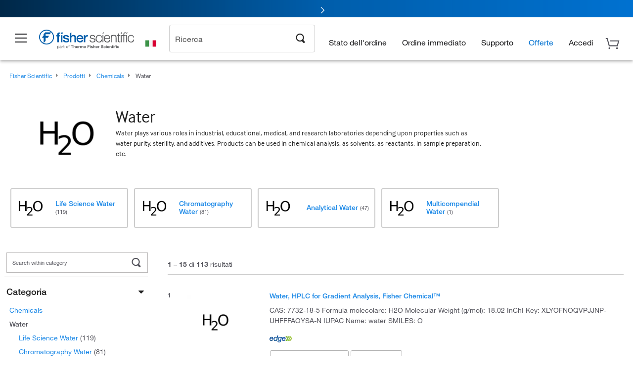

--- FILE ---
content_type: text/html; charset=utf-8
request_url: https://www.fishersci.it/it/it/browse/80013646/water
body_size: 56608
content:
<!DOCTYPE html>
<html class="no-js" lang="">
<head>

    

            <link rel="canonical" href="https://www.fishersci.it/it/it/browse/80013646/water"/>




        <meta name="robots" content="index,follow">
    
        <meta http-equiv="X-UA-Compatible" content="IE=edge">
        <meta name="viewport" content="width=device-width,initial-scale=1.0"/>
        <meta charset="UTF-8">
        <meta name="google-site-verification" content="XtnlsgzD-1f_CDzG5A6tujCnDy45Nsk5vQ6sKbI3EEA">
        <meta name="msvalidate.01" content="1D0C243E686277AEA7DBB0E88CD31B62">

        <meta name="description" content="Browse a full range of Water products from leading suppliers. Shop now at Fisher Scientific for all of your scientific needs." />


        <title>Water | Fisher Scientific</title>


    <link rel="preconnect" href="//beta-static.fishersci.eu">

    <!-- releaseVersion:016c99c5-cc49-4847-82f7-7cb242054f4c -->
    <!-- CSS: media=all and print; -->
    <link rel="stylesheet" type="text/css" media="all" href="/etc/designs/fishersci/clientlibs/commercelibs.min.016c99c5-cc49-4847-82f7-7cb242054f4c.css"/>
    <link rel="stylesheet" type="text/css" media="all" href="/etc/designs/fishersci/clientlibs/headlibs-global.min.016c99c5-cc49-4847-82f7-7cb242054f4c.css"/>
    <link rel="stylesheet preload" as="style" type="text/css" media="screen" href="/catalog/search/resources/css/searchResults.css?v=016c99c5-cc49-4847-82f7-7cb242054f4c">
    <link rel="stylesheet" data-norem type="text/css" media="screen and (min-width: 1025px)" href="/etc/designs/fishersci/clientlibs/desktoplibs.min.016c99c5-cc49-4847-82f7-7cb242054f4c.css"/>
    <link rel="stylesheet" data-norem type="text/css" media="screen and (min-width: 641px) and (max-width: 1024px)" href="/etc/designs/fishersci/clientlibs/tabletlibs.min.016c99c5-cc49-4847-82f7-7cb242054f4c.css"/>
    <link rel="stylesheet" data-norem type="text/css" media="screen and (max-width: 640px)" href="/etc/designs/fishersci/clientlibs/mobilelibs.min.016c99c5-cc49-4847-82f7-7cb242054f4c.css"/>
    <link rel="stylesheet" data-norem type="text/css" media="print" href="/etc/designs/fishersci/clientlibs/print.min.016c99c5-cc49-4847-82f7-7cb242054f4c.css"/>


    <!-- END cssIncludes -->

        <!-- Common JS -->
        <script type='text/javascript' src='/etc/designs/fishersci/clientlibs/common.min.2021.09.35-FS.js'></script>
        <script type='text/javascript' src="/etc/designs/fishersci/clientlibs/commercelibs/legacy/common.js?v=2021.09.35-FS"></script>
    <script src="/catalog/search/static/resources/js/search-digital-data.min.js?v=016c99c5-cc49-4847-82f7-7cb242054f4c" defer></script>
    <script type="text/javascript">
        function htmlDecode(input) {
          const doc = new DOMParser().parseFromString(input, "text/html");
          return doc.documentElement.textContent;
        }

        var storeLocalePath = 'it_IT';
        var selectedRefinements = [];
       
        var searchTermDigitalData = htmlDecode('Water ');
        var searchTypeDigitalData = 'Rapid Guided Search';
        var pageNumberDigitalData = '1';
        var totalResultDigitalData = '113';
        
        var searchKeyword = encodeURIComponent('');
        var _isEULocale = false;
        if(storeLocalePath != null && storeLocalePath != undefined){
            _isEULocale = storeLocalePath.slice(3,5) != "US" && storeLocalePath.slice(3,5) != "CA";
        }
        var env = env || {};
        env.isSearch = true;
        env.showRecentlyViewed = true;
        env.ajaxSearch = false;
        window.searchResults = {};
        var searchDigitalData = {
            searchTerm: searchTermDigitalData, 
            searchType: searchTypeDigitalData, 
            experienceType: 'Lucidworks', 
            selectedRefinements: selectedRefinements, 
            page: pageNumberDigitalData, 
            totalResults: totalResultDigitalData
        };
        
        window.addEventListener('load', function() {
            fishersci.components.SearchDigitalData.init(searchDigitalData);
        });
    </script>

    <!-- This will fix up the libs for IE8/7 due to the url rewriter not rewriting conditional comments in CQ  -->
    <script type="text/javascript">
        if( $('html.ie8').length > 0 || $('html.ie7').length > 0 ){
            $('head').append($("link[rel='stylesheet'][href*='desktoplibs']").attr("media","screen"));
        }
    </script>

   

    <script type="text/javascript">
        var s = {};
        var iadsSearchTerm = "Water";
        var focusArea = "Water";
        var imageRoot = '/shop/FisherSci/theme/images/';
        var restTypeaheadSearchServiceURL = '//www.fishersci.com/catalog/service/typeahead/suggestion';
        var restTypeaheadSearchServiceDataType = 'json';
        var fisherDataLayer = {
            generalData: {
                pageType: 'Browse by Product',
                
            },
            userData: {},
            searchData: {
                searchTerm: 'Water',
                searchType: 'Rapid Guided Search',
                resultsNum: '113',
                pageNumber: '1',
                experienceType: 'Lucidworks',
                filters: {
                    category: 'Water'
                }
            },
            productData: {}
        };
       
    </script>

    <script type='text/javascript' src="/catalog/search/resources/js/searchResults.min.js?v=016c99c5-cc49-4847-82f7-7cb242054f4c" defer></script>



        <link rel="stylesheet" href="/etc/clientlibs/interact.min.css" type="text/css"/>
        <script type="text/javascript" src="/etc/clientlibs/interact.min.js"></script>
     <meta name="lw_version" content="5.9.2">
</head>
<body id="fs">

    <!-- start CQ header -->
    <script type="text/javascript">
        I18n.locale = "it_IT";
        I18n.defaultLocale = "it_IT";
        I18n.countryCode = "IT";
    </script>

    <script>env.isNewHeader = true;</script>
<!-- START static-header-files -->
<script>
    env.currentEnvironment = "prod_eu";
    env.sessionTimerTotalSeconds = "3600";
    env.sessionTimerShowWarningSeconds = "3480";
    env.sessionTimerEnableNewLogOff = "false";
    env.sessionTimerEnableNewLogOffCountries = "";
    const redirectTriggerPaths = ["/store1/account-dashboard","/store1/users/","/shop/getProfile.do"];
</script>
    <script src="/global-ui/resources/digital-data.min.js" defer></script>
    <script src="/global-ui/resources/analytics.min.js?39ebdb9" defer></script>
<!-- Load utils -->
<script>
window.utils={getCookie:function(h){var k="";var j=document.cookie?document.cookie.split("; "):[];for(var f=0,c=j.length;f<c;f++){var d=j[f].split("=");var a=decodeURIComponent(d.shift());var b=d.join("=");if(b&&h===a){if(b.indexOf('"')===0){b=b.slice(1,-1).replace(/\\\\"/g,'"').replace(/\\\\\\\\/g,"\\\\")}try{b=decodeURIComponent(b)}catch(g){}k=b;break}}return k},setCookie:function(name,value,options){options=options||{};var cookie=encodeURIComponent(name)+"="+encodeURIComponent(value);var expires=options.expires;if(expires&&expires instanceof Date){expires=expires.toUTCString()}if(expires){cookie+="; expires="+expires}if(options.path){cookie+="; path="+options.path}if(options.domain){cookie+="; domain="+options.domain}if(options.secure){cookie+="; secure"}cookie+=";SameSite=None";document.cookie=cookie},deleteCookie:function(cookieName){document.cookie=cookieName+"=; expires=Thu, 01 Jan 1970 00:00:00 UTC; path=/;"},clientLogging:function(msg){var xhr=new XMLHttpRequest;xhr.open("POST","/global-ui/client-log",true);xhr.setRequestHeader("Content-Type","application/json");xhr.onload=function(){if(xhr.status>=200&&xhr.status<300){console.log("Successfully Logged:",xhr.responseText)}else{console.error("Error Logging:",xhr.statusText)}};var requestBody=JSON.stringify({msg:msg});xhr.send(requestBody)}};window.domUtils={waitForElement:function(selector,callback){if(document.querySelector(selector)){callback()}else{var observer=new MutationObserver(function(mutations,observer){if(document.querySelector(selector)){callback();observer.disconnect()}});observer.observe(document.body,{childList:true,subtree:true})}}};
</script><link rel="preload" href="/global-ui/resources/application.min.css?version=39ebdb9" as="style" />
<link rel="preload" href="/global-ui/etc/designs/fishersci/clientlibs/hbs-compiled.min.js?version=39ebdb9" as="script" />
<link rel="preload" href="/global-ui/resources/header.min.js?version=39ebdb9" as="script" />

<script src="/global-ui/etc/designs/fishersci/clientlibs/hbs-compiled.min.js?version=39ebdb9"></script>
<script src="/global-ui/resources/komodo.min.js?version=39ebdb9" defer></script>
<script src="/global-ui/resources/header.min.js?version=39ebdb9" defer></script>
<script src="/global-ui/resources/searchbar.min.js?version=39ebdb9" defer></script>
<script src="/catalog/search/static/resources/js/signals.min.js?v=39ebdb9" defer></script>
<script src="/global-ui/resources/additional-helpers.min.js?version=39ebdb9" defer></script>


<link rel="stylesheet" href="/global-ui/resources/application.min.css?version=39ebdb9" type="text/css">
        <link rel="stylesheet" href="/global-ui/resources/komodo.lite.css?version=39ebdb9" type="text/css">

    <script type="module" src="https://komodo-web-components.s3.us-east-1.amazonaws.com/libraries/explorer/komodo-core-explorer-web-components-latest/dist/explorer/explorer.esm.js"></script>
    <link rel="stylesheet" href="/designsystem-cdn/design-tokens/fsc_variables.css">
    <script>
        setTimeout(function() {
            if (!!window.MSInputMethodContext && !!document.documentMode) {
                var script = document.createElement('script');
                script.noModule = true;
                script.src = 'https://komodo-web-components.s3.us-east-1.amazonaws.com/libraries/explorer/komodo-core-explorer-web-components-latest/dist/explorer/explorer.js';
                document.head.appendChild(script);
            }
        }, 0);
    </script>
<script>env.isNewHeader = true;</script>
    <!-- END static-header-files --><!--START header.hbs from release-eu/2026_01_04-FS-SYS-ENG on 20260121 00:53:33 GMT-->
<script>
    window.globalUi = {};
    window.globalUi.branchName = "release-eu/2026_01_04-FS-SYS-ENG";
    window.globalUi.buildTimestamp = "20260121 00:53:33 GMT";
    window.globalUi.currentEnvironment = "prod_eu";
</script>
    <script>env.removeSpecialOffers = true;</script>
<!--START static-header-code-->
<!--header URL /fishersci/eu/it_IT/layout/scientific/_jcr_content/header-par.html-->
<style>
@media (max-width:414px){#header-shim.eu-banner-disabled{margin-top:87px!important}#header-shim.fm-banner-enabled{margin-bottom:155px!important}}@media (min-width:414px) and (max-width:767px){#header-shim.eu-banner-enabled{margin-top:130px!important}#header-shim.eu-banner-disabled{margin-top:79px!important}#header-shim.fm-banner-enabled{margin-top:160px!important}#header-shim.fm-banner-enabled.breadcrumbs{margin-top:164px!important}#header-shim.fm-banner-enabled.legacy-helper{margin-top:150px!important}}@media (min-width:768px){#header-shim.eu-banner-enabled{margin-top:133px!important}#header-shim.eu-banner-enabled.breadcrumbs{margin-top:155px!important}#header-shim.eu-banner-enabled.sticky-cart{margin-top:112px!important}#header-shim.eu-banner-disabled{margin-top:104px!important}}
</style><script>
    //Let's try to remove the inline Adobe scripts until teams can do it
    let adobeIds = ['launchwrapper','adobe-launch-pre-hide-snippet'];
    adobeIds.forEach(function(id){
        let elem = document.getElementById(id);
        if(elem){
            elem.remove();
        }
    });

    //New Adobe Launch deployment
    !function(e,a,n,t){var i=e.head;if(i){
    if (a) return;
    var o=e.createElement("style");
    o.id="alloy-prehiding",o.innerText=n,i.appendChild(o),setTimeout(function(){o.parentNode&&o.parentNode.removeChild(o)},t)}}
    (document, document.location.href.indexOf("adobe_authoring_enabled") !== -1, ".personalization-container { opacity: 0 !important }", 3000);

    //If we're lower than IE11, set the cookie to false and redirect to the homepage
    if(document.documentMode && document.documentMode < 11){
        document.location = '/global-ui/content/newheader/delete';
    }
    var env = env || {};
    env.newHeaderUserType="G";
    env.newHeaderPersistentUser="";
    var I18n = typeof(I18n) !== "undefined" ? I18n : {};
    I18n.locale ="it";
    I18n.defaultLocale ="it";
    I18n.translations = typeof I18n.translations !== "undefined" ? I18n.translations : {};
    I18n.translations["it"] = {"searchResults":{"welcome":"welcome","addToCartBtn":"Aggiungi al carrello","compareCheckbox":"Compare","specialOffer":"Offerte speciali","promotionsAvailable":"Promozioni disponibili","onlineSavings":"Online savings are available","PromotionsOnlineSavings":"Promotions & Online savings are available","pricingAvailability":"Prezzo e disponibilità","specifications":"Specifiche","sortResults":"Ordina i risultati per","bestMatch":"Migliore corrispondenza","mostPopular":"Più popolare","showFewer":"Mostra meno risultati","showingItems":"Visualizzazione elementi da","loadMore":"Caricare altri elementi","searchResults":"Search results for xxx","relatedCategories":"Categorie correlate","didYouMean":"Intendevi","autoCorrection":"Siamo spiacenti, non vi sono corrispondenze relative al termine \"flsk\" sul nostro sito. La tua ricerca del termine \"flask\" è stata auto-corretta. Se hai bisogno di aiuto nella ricerca del prodotto di cui necessiti, ti preghiamo di contattare il nostro servizio clienti al numero 02 950 59 478.","checkSpellings":"Siamo spiacenti, non vi sono corrispondenze relative al termine \"xyzxyz\" sul nostro sito. Se desideri utilizzare meno parole chiave, o parole chiave meno specifiche, controlla di aver digitato correttamente ed effettua una nuova ricerca. Se hai bisogno di aiuto nella ricerca del prodotto di cui necessiti, ti preghiamo di contattare il nostro servizio clienti al numero 02 950 59 478.","productCategory":"Categoria di prodotti","productName":"Nome del prodotto","fisherCtgNo":"Numero di catalogo Fisher","MfrCtgNo":"Numero di catalogo del produttore","casNo":"Numero CAS","brandName":"Nome del marchio","selectedCriteria":"Siamo spiacenti, non vi sono prodotti corrispondenti ai criteri selezionati.  Forse desideri aggiornare le selezioni in base ai filtro o eseguire un'altra ricerca. Se hai bisogno di aiuto nella ricerca del prodotto di cui necessiti, ti preghiamo di contattare il nostro servizio clienti al numero 02 950 59 478.","category":"Categoria","specialOffers":"Offerte speciali","brand":"Marchio","giveFeedBack":"Invia feedback","showDetails":"Show Details","hideDetails":"Hide Details","oneMoment":"Un momento mentre abbiamo recuperare i risultati","pleaseLogin":"Effettua il login per visualizzare le informazioni prezzo del contratto per tutti gli articoli riferimenti incrociati","labelOf":"di","priceAvailability":"Prezzi e disponibilità","enterNumber":"Enter a number","enterQuantity":"Enter a quantity","allCategories":"All Categories","placeholder":"Ricerca per parola chiave,Numero di catalogo,CAS","next":"Il prossimo","previous":"Precedente","records":"Risultati","sortBy":"Ordina per","showingResults":"Risutalti per","search":"Cerca","edge":"Fisher Scientific Edge","edgeDesc":"Gli ordini eseguiti prima delle 14:00 saranno spediti <b>oggi stesso</b>.<br>Gli ordini eseguiti dopo le 14:00 saranno spediti <b>domani</b>.","edgeLearnMoreUrl":"scientific-products/special-offers-and-programs/fisher-scientific-edge.html","greenerChoice":"Greener Choice","greenerChoiceTitle":"Greener Choice Product","greenerChoiceDesc":"This product offers one or more environmental benefits itemized in the U.S. FTC \"Green Guides.\"","greenerChoiceLearnMoreText":"Learn more about the Greener Choice Program","greenerChoiceLearnMoreUrl":"javascript:void(0)","duplicateListTitle":"Il nome della lista è già in uso. Si prega di inserire un nome diverso."},"featuredProducts":{"new":"Nuova","sale":"Sale"},"searchRefinements":{"new":"Nuova","sale":"Sale","narrowResults":"Filtra risultati","selectedfilters":"Filtri","removeAll":"Elimina tutto","showMore":"Vedi altri risultati","enterBrand":"Inserisci una marca","brand":"Marchio","categories":"Categoria","showMenu":"Show Menu","jumpTo":"Jump to...","backToTop":"back to top","miscellaneous":"MISCELLANEOUS"},"recentlyViewed":{"recentlyViewed":"You recently viewed...","show":"Show","hide":"Hide"},"fisherOrders":{"orders":{"orderDate":"Order Date","orderStatus":"Stato dell'ordine","orderedBy":"Ordered By","release":"Release #","po":"PO #","merchandiseTotal":"Merchandise Total","packingSlips":"Request Packing Slips","viewInvoice":"View Invoice","attention":"Attenzione","shipTo":"Ship To","order":"Order","viewReq":"View Requisition","auditTrail":"Audit Trail","account":"Account","reorderItems":"Reorder These Items","returnProducts":"Return Products","itemsShipped":"Items Shipped","itemsInProgress":"Items in Progress","itemsBackordered":"Items Backordered","itemsHold":"Items On Hold","itemsVendor":"Items Shipping from Vendor","sale":"SALE"}},"needItNow":{"needIt":"Need it now?","backToQuickView":"Back to Quick View","technicalEqProducts":"These technical equivalent products are also available."},"modalProductHeader":{"requiredAccessories":"Required Accessories"},"fisherForm":{"forms":{"registerHere":"Register Here","title":"Title","lastName":"Last Name","company":"Company","address1":"Riga 1 indirizzo","address2":"Riga 2 indirizzo","city":"Città","postalCode":"Codice postale","country":"Country","pleaseSelect":"Per favore seleziona","austria":"Austria","belgium":"Belgium","denmark":"Denmark","finland":"Finland","france":"France","germany":"Germany","ireland":"Ireland","italy":"Italy","netherlands":"Netherlands","portugal":"Portugal","spain":"Spain","sweden":"Sweden","switzerland":"Switzerland","unitedKingdom":"United Kingdom","department":"Department","jobRole":"Qualifica professionale","administration":"Amministratore","authorisedDistributor":"Authorised distributor","buyer":"Buyer","consultant":"Consultant","dealer":"Dealer","educatorTrainer":"Educator / Trainer","endUser":"End user","engineer":"Engineer","executive":"Executive","groupManager":"Group Manager","foremanAssistant":"Foreman / Assistant","operator":"Operator","projectManager":"Project Manager","safetyOfficer":"Safety Officer","scientist":"Scientist","graduate":"Student Graduate /Post Graduate","technician":"Technician","other":"Altro","accountNumber":"Numero del conto","emailAddress":"Email Address","tickBox":"Please tick the box to receive information about our products and services, along with exclusive offers and promotions tailored for you.Your confidentiality is important to us; All personal information that you provide will be used by us in accordance with our","privacyPolicy":"Privacy Policy","futureInformation":"and you will have the ability to opt out of receiving future marketing information from us at any time","submit":"Submit"}},"fisherMessaging":{"table":{"item":"Item","mfrNo":"Mfr. No.","itemDescription":"Item Description","description":"Descrizione","priceUnit":"Price Per Unit","quantity":"Quantità","availability":"Disponibilità","addToCart":"Aggiungi al carrello","addToList":"Aggiungi alla lista","addItems":"Add Item(s)","na":"N/A","price":"Prezzo","qty":"QTÀ","discontinuedMsg":"This item has been discontinued by the manufacturer and is no longer available. Please call customer service for assistance: 1-800-766-7000","restrictionMsg":"Due to product restrictions, we cannot sell this item online.Please call Customer Service at 1-800-766-7000 or","emailUs":"email us","assistance":"for assistance","catalogNo":"Catalog No.","qtyAavailability":"Quantity & Availability","addToBasket":"Aggiungi al carrello","productSpecification":"Product Specifications","title":"Title","catalogNum":"Catalog Number","unit":"Unità","nonPreferred":"Non-Preferred","defaultDescription":"Ripristina la descrizione predefinita","itemsProductPage":"Add items from the product page, the shopping cart, or import a spreadsheet or CSV file to get started using your list","itemSubtotal":"Totale parziale per l’articolo","cartSubtotal":"Cart Subtotal","orderCatalog":"Catalog #","titleDesc":"Title/Desc","unitPrice":"Unit Price","status":"Status","merchandiseTotal":"Merchandise Total","expand":"Expand","date":"Date","trackingInfo":"Tracking Info","shipped":"Shipped","tracking":"Tracking","orderTracking":"Tracking #","dateShipped":"Date Shipped","proNo":"PRO No","trackingNA":"Tracking N/A","bolNo":"BOL No","viewCreditMemo":"View Credit Memo","packingSlips":"Request Packing Slips","viewInvoice":"View Invoice","pkg":"Pkg","weight":"Weight","proNumber":"PRO Number","statusDate":"Status Date","signedBy":"Signed By","time":"Time","location":"Location","activity":"Activity","orderNumber":"Order Number","PoNumber":"P.O. Number","placedOn":"Placed on","viewOrderDetails":"View Order Details","preferredProduct":"This product is considered preferred by your company","createProfile":"create a profile","availabilityProducts":"to easily view availability of all products and more.","sds":"SDS","reqAccessories":"Required Accessories","accessories":"Accessories","productFeedback":"Product Feedback","promotionDetails":"Dettagli della promozione","onlineSavings":"Online Savings","priceUoms":"priceUoms.0.stdAvailability","needNow":"Need it Now?","alternateProducts":"See alternate products available.","substituteProducts":"View substitute products","ensureCrctProd":"This item is a non-standard voltage; please ensure you are ordering the correct product.  Please contact customer service for assistance: 1-800-766-7000.","instantSavings":"Online Instant Savings (30%)","checkAvailability":"Check Availability","matchMore":"We found more than one match .Please select from the list below.","chooseProduct":"Scegli il prodotto che desideri aggiungere all’ordine","currentPrice":"Please call customer service for current pricing. 1-800-766-7000","itemsInCart":"Articoli nel tuo carrello","unitMeasure":"Unità di misura","stock":"Stock"}},"specTableProduct":{"chemicalIdentifiers":"Identificatori chimici","specifications":"Specifiche","readDescription":"Read Description...","description":"Descrizione","productCertificates":"See Product Certificates","shelfLife":"Shelf life:","sdsSafetyDoc":"SDS & Safety Documents","sds":"SDS","safetyDataSheets":"Scheda dati di sicurezza","locateSafetyDatasheet":"Per individuare una scheda dati di sicurezza:","searchBox":"1. Inserire una delle seguenti informazioni nella casella di ricerca SDS e cliccare su Cerca:","FCCSNumber":"Numero di catalogo Fisher Scientific, numero CAS, denominazione chimica o numero di particolare del fornitore.","pdfFile":"2. Cliccare sul numero di catalogo Fisher Scientific di un risultato e aprire la SDS in formato PDF in una nuova finestra.","searchFor":"Cercare:","search":"Cerca","sdsResults":"I tuoi risultati SDS: 1052 articolo/i","sdsPdf":"Per aprire la SDS in pdf, cliccare su un numero di catalogo","fisherCtgNo":"Numero di catalogo Fisher","productNmae":"Nome del prodotto","productDescription":"Descrizione del prodotto"},"productCertificates":{"lotNumber":"by Lot Number","noCertificates":"This product has no certificates to display","productCertificates":"Search all product certificates on Fishersci.com","productCert":"Certificati del prodotto","productCertSearch":"Trova certificazione del prodotto","certAnalysis":"Certificato di analisi","fisherChemSpec":"Specifica della sostanza chimica Fisher","fisherChemSearchAnalysis":"Trova Certificato delle analisi della sostanza chimica Fisher","information":"Per usare questo servizio, sono necessarie due informazioni:","catalogueNoChem":"Il numero di catalogo della sostanza chimica, per esempio :- A/0520/25 o 10652241","lotNo":"Il numero di lotto della sostanza chimica, riportato sulla bottiglia o sulla confezione, per esempio :- 1419182","certWindow":"Inserirlo nelle apposite caselle sottostanti e premere trova. Il certificato verrà visualizzato in una nuova finestra del browser. È possibile copiare o stampare con i normali comandi del browser.","lotNumb":"N° lotto","search":"Cerca","chemSpecSerach":"Trova specifica della sostanza chimica Fisherbrand","specSheets":"Le schede tecniche sono disponibili per i prodotti Fisher Chemical.","contactSpecialists":"In caso di problemi nell’uso di questo servizio, contattare i nostri specialisti.","specSearch":"Trova specifica","viewSpecSheet":"Enter the catalogue number for which you wish to view the specification sheet i.e. P/7500/15"},"addToListEu":{"close":"close","warningText":"You've already added this item to that list","personalList":"Personal Lists","companyList":"Company Lists","personalListTab":"Personal Lists Tab","selectionPersonalList":"Select a Personal List","existingList":"Add to Existing List","newPersonalList":"Or Create a New Personal List","newCompanyList":"Or Create a New Company List","createList":"Create List","companyListTab":"Company Lists Tab","selectionCompanyList":"Select a Company List"},"ieMylistHeader":{"home":"Home","myLists":"Le mie liste","existingList":"Select an Existing List","personal":"Personal","selectList":"Select a List","company":"Company","createButton":"If you would like to create a list, use the button below","addProducts":"Follow the instructions and start adding products","createList":"Crea una lista","retriveList":"One moment while we retrieve your list","createNewList":"Crea una nuova lista","newList":"New List Name","personalCompanyList":"Will this be a Personal list or a Company list","cancel":"Annulla"},"emailNotificationForm":{"emailNotification":"Email Notification Preferences","emailError":"There was an error updating your Email Notification Preferences. Please try again","updateNotification":"Updating these notification preferences will also change them in your profile","orderConfirmation":"Conferma dell'ordine","confirmationMails":"If you would like to send order confirmation emails to additional email addresses, please enter them below, seperated by semicolons","backOrderUpdates":"Backorder Updates","shipmentNotification":"Shipment Notifications","invoiceNotification":"Invoice Copy Notifications","update":"Update"},"crossReference":{"alsoInterested":"you may also be interested in considering","for":"For","savingsOf":"SAVINGS of","alernateOption":"as an alternative option to catalog number","alternateOPtionAvailable":"Alternative Option Available","alternateOptionTo":"to catalog number"},"featuredPromotionListResults":{"hotDeal":"Offerta","limitedTime":"Tempo limitato","newOffer":"nuova offerta","savingsEvent":"Risparmio Event","buyNow":"Acquista ora","expires":"Scade","narrowResults":"Filtra risultati","selectedFilters":"Filtri selezionati","multipleBrands":"Diversi produttori","promoCode":"Codice sconto","CTACouponText":"Vedi dettagli sulla promozione","redemptionOnly":" Redemption Only","daysLeft":"Days Left","days":"Days","hours":"Hours","minutes":"Minutes","seconds":"Seconds","noPromoMessage":"Sorry, there are currently no special offers at this time.","checkBackMessage":"Check back throughout the year to find ways to save or","viewAllPromosMessage":"view all of our promotions"},"ieMylist":{"listOptions":"Opzioni per la lista","bulkUpload":"Bulk Upload","defaultList":"Make This My Default List","retainList":"Retain List Quantities","editList":"Edit List Name","deleteList":"Elimina la lista","addItemsToCart":"Add Item(s) to Cart"},"eventsList":{"viewMore":"View more details","register":"Register","noEvents":"No Events Found"},"quickViewProduct":{"reqAccessories":"Required Accessories","loadMore":"Caricare altri elementi","promotionalPrice":"Promotional price valid on web orders only. Your contract pricing may differ. Interested in signing up for a dedicated account number?","learnMore":"Per saperne di più","promoPrice":"Promotional price valid on web orders only."},"accountMenu":{"signOut":"Sign Out","not":"Not","yourAccount":"Your Account"},"mylistHeader":{"excelSpreadSheet":"Create and save an Excel spreadsheet or Comma Seperated Value(CSV) file containing two columns. Column 1 must contain part numbers; Column 2(optional) can obtain item descriptions. 100 items max","click":"Clicca","chooseFile":"Choose File","csvFile":"and navigate to the saved spreadsheet or csv file on your computer.  Open the file to upload the spreadsheet or csv data into the list"},"savedCart":{"savedCart":"Saved Cart","savedItems":"We saved the items left in your cart from your last session. You can add them back to your cart now, or discard them to start over.","discardItems":"Discard These Items","addToCart":"Aggiungi al carrello"},"shoppingCartPrintView":{"securityMsg":"*Fisher Scientific does not show personal account information for security purposes.","changePriceAvail":"*Price and availability are subject to change."},"searchBreadcrumbs":{"yourSelections":"Your Selections"},"cartTableLayout":{"quotes":"Quotes"},"certSearchEu":{"getCertificate":"Get Certificate"},"availability":{"inStock":"In Stock","availableIn":"Available in","onOrder":"On Order","forZiPcode":"For Zip code","estimatedDelivery":"Estimated Delivery","through":"Through"},"cartlet":{"recentAdded":"Recently Added to Your Cart","additionalProducts":"Additional Product(s)","subtotal":"Subtotal","viewCart":"Visualizza il carrello","cartEmpty":"Your cart is currently empty","cart":"Cart","contact":"Contact","goToCart":"Vai al carrello"},"featuredCollectionRefinements":{"narrowResults":"Filtra risultati","removeAll":"Elimina tutto","selectedFilters":"Filtri selezionati","showMore":"Vedi altri risultati"},"eCommOnMarketing":{"item":"Items:","itemIsInHotlist":"Item is in list","itemIsAlreadyInHotlist":"Item is already in list","addItemToHotlistTitle":"Le mie liste - Add an Item","addItemToAnExistingHotlist":"Add this item to one of your existing lists.","pleaseSelectAHotlist":"Please select a list below.","saveToHotlist":"Save to List","cancel":"Cancel","catalognumber":"Catalog Number","description":"Descrizione","price":"Prezzo","quantityandavailability":"Quantità e disponibilità","details":"Dettagli","onlineinstantsaving":"Risparmio immediato online","productspecification":"specifiche del prodotto","addtolist":"Aggiungi alla lista","addtocart":"Aggiungi al carrello","labelFor":"for","contenBelongsTo":"Content may not belong to this estore."},"extSearch":{"extSearchTitle":"External Manufacturer Search","instructions":"Please use manufacturer's code on external sites below:","select":"Select","go":"Go"},"insight2Errors":{"addedToList":"Aggiunto all'elenco"},"leftNav":{"orderByCatalog":"Order by Catalog"}};
    var linkTranslations = {
        "account": "Il mio conto",
        "register": "Registrati per un conto",
        "signIn": "Accedi"
    }
    var sessionExpiredMessage = {
        "label" : "Session Expired: ",
        "message" : "Please &lt;a href&#x3D;&#x27;#&#x27; class&#x3D;&#x27;btn-sign-in&#x27;&gt;sign in&lt;/a&gt; to access all account features.",
    };
    env.customHomeRedirectEnabled = true;
</script>
<!-- Adobe Script -->
<script src="https://assets.adobedtm.com/7835b01639d4/12f22ad179cc/launch-79ca2f59a701.min.js" async></script>

<script>
if(!window.preloadOffers){window.preloadOffers={version:"2025.06.0.fs - fs-eu-hp-re-design-phase4"};function preLoadOffer(div,msec,count,offer){var offerHTML=offer.offerHTML;var offerUrl=offer.offerUrl;var element=document.querySelector("#"+div+" , ."+div),i,s;if(!element){if(count<9){count++;setTimeout(function(){preLoadOffer(div,msec,count,offer)},msec);return}return}if(offerHTML&&preloadVerifyHtmlOffer(offerHTML)){try{element.innerHTML=offerHTML;s=element.querySelectorAll("script");for(i=0;i<s.length;i++){preloadOffers.scriptNode.push(s[i].text)}element.setAttribute("preloaded","true");element.setAttribute("offerUrl",offerUrl);dispatchPreloadOffersEvent(div)}catch(error){console.error("could not execute script : "+error)}}else{showDefaultOfferContent(element);element.setAttribute("preloaded-default","true")}}function preloadVerifyHtmlOffer(data){var isValid=false,doc,$head;if(typeof data!=="undefined"&&data.length>0){if(data.indexOf("<head")===-1){isValid=true}else{doc=(new DOMParser).parseFromString(data,"text/html");$head=doc.querySelector("head");if($head.childElementCount===0){isValid=true}}}return isValid}function showDefaultOfferContent(element){try{element.setAttribute("preloaded","false");var content,loadingWheelBlock=element.querySelector(" .loading-wheel-block"),loadingWheel=element.querySelector(" .loading-wheel-block .loading-wheel"),defaultOffer=element.querySelector(" .loading-wheel-block .defaultOffer");if(!loadingWheelBlock||!loadingWheel||!defaultOffer){console.log("Preload offers - no default offer for div:",element.getAttribute("id"))}else{loadingWheelBlock.style.padding="0px";loadingWheelBlock.removeChild(loadingWheel);content=defaultOffer.querySelector(".content-par-main");if(content){content.removeAttribute("style");content.className=content.className.replace(/\bcontent-par-main\b/g,"")}defaultOffer.removeAttribute("style")}}catch(error){console.error("Preload offers - errors occurred when loading default offer for div:",element.getAttribute("id"))}}function processOfferResp(responseText){if(responseText){var resp=JSON.parse(responseText),offerMap,div,offer,offers;window.preloadOffers.response=resp;window.preloadOffers.scriptNode=[];if(resp&&resp.hasOwnProperty("offerPlacementMap")){offerMap=resp["offerPlacementMap"];for(div in offerMap){offers=offerMap[div];if(Array.isArray(offers)){if(offers.length<1){showDefaultContent(document.querySelector("#"+div+" , ."+div));continue}offer=offers[0]}else{offer=offers}if(getIsBlacklisted(offer)){console.log("Preload offers - targeted placement:"+offer.interactPoint.split("|").pop());continue}preLoadOffer(div,100,1,offer)}}}}function getIsBlacklisted(offer){return offer.hasOwnProperty("blacklisted")?offer.blacklisted:false}function getPreloadURLDomain(){var input=document.querySelector("#preloadURL");return!!input?input.value:""}function dispatchPreloadOffersEvent(name){if(document.createEvent){var event=document.createEvent("Event");event.initEvent(name,true,true);document.dispatchEvent(event)}else if(document.createEventObject){if(!!document.documentElement[name]){document.documentElement[name]=1}document.documentElement[name]++}}var preloadUrl="/event/offer/preload",xhttp=new XMLHttpRequest;xhttp.onreadystatechange=function(){var response=this;if(response.readyState===4){if(!window.preloadOffers){window.preloadOffers={}}if(response.status===200){window.preloadOffers.succeed=true;processOfferResp(response.responseText)}else{window.preloadOffers.succeed=false}dispatchPreloadOffersEvent("preloadOffers");window.preloadOffers.status=response.status;window.preloadOffers.statusText=response.statusText}};xhttp.ontimeout=function(){window.preloadOffers.succeed=false;dispatchPreloadOffersEvent("preloadOffers")};xhttp.open("POST",preloadUrl,true);xhttp.setRequestHeader("Content-Type","application/json;charset=UTF-8");xhttp.timeout=4e3;xhttp.send()}function FetchCategoryRecommendations(){return{getHPCategoryRecommendation:function(){try{if(this.isCategoryRecommendationEnabled()){console.log("DM Preload - Fetching category recommendation for home page");var payload=this.getRequestPayload();$.ajax({url:"/store1/recom/categories/getCategoryRecommendation",type:"POST",data:JSON.stringify(payload),contentType:"application/json",success:function(resp){if(!!resp){console.log("DM Preload - category recommendation has been received");console.log(resp);PreloadCategoryRec.renderCategoryRecommendation(resp)}},error:function(error){console.error("DM Preload - error while fetching Category Recommendation",error)}})}else{console.log("DM - skipping getCategoryRecommenationHtml event listener - not a home page! ")}}catch(error){console.error("DM - error while in calling fetch categpry recommenation API",error)}},renderCategoryRecommendation:function(resp){try{var msec=100;var counter=0;const categoryDivContainerIntervalID=setInterval(function(){counter++;const categoryElement=document.getElementById("dm-product-categories");if(categoryElement){$("#dm-product-categories").empty().html(resp.data);clearInterval(categoryDivContainerIntervalID)}if(counter>9){clearInterval(categoryDivContainerIntervalID)}},msec)}catch(error){console.error("DM - error while in rendering in category data")}},getRequestPayload:function(){var svi=this.getCookie("s_vi");var ecid=this.getEcidFromCookie();var countryCode="";var language="";var locale=PreloadCategoryRec.getCookie("locale");if(!!locale){locale=locale.toLowerCase().split("_");if(locale.length>0){language=locale[0];countryCode=locale[1]}}var estore=this.getCookie("estore");var payload={svi:svi,ecid:ecid,countryCode:countryCode,language:language,estore:estore};return payload},getCookie:function(cookieName){var cookie=null;try{var nameEQ=cookieName+"=";var cookieList=document.cookie;var cookieIndex=cookieList.indexOf(nameEQ);var lastIndexValue;if(cookieIndex!==-1){lastIndexValue=cookieList.indexOf("; ",cookieIndex);if(lastIndexValue===-1){lastIndexValue=cookieList.length}cookie=cookieList.slice(cookieIndex+nameEQ.length,lastIndexValue);cookie=unescape(cookie)}}catch(error){console.error("DM Preload - error while in getting cookie from page : ",cookieName)}return cookie},getEcidFromCookie:function(){var ecid="";try{var val=PreloadCategoryRec.getCookie("s_ecid");var prefix="MCMID|";ecid=val?val.substring(val.indexOf(prefix)+prefix.length):""}catch(error){console.error("DM Preload - error while in getting ecid from cookie")}return ecid},catgRecommAllowedURLs:["/nl/en/home.html","/dk/en/home.html","/fi/en/home.html","/ie/en/home.html","/no/en/home.html","/pt/en/home.html","/se/en/home.html","/es/en/home.html","/es/es/home.html","/gb/en/home.html","/de/en/home.html","/de/de/home.html","/it/en/home.html","/it/it/home.html","/fr/en/home.html","/fr/fr/home.html","/at/en/home.html","/at/de/home.html","/be/en/home.html","/be/fr/home.html","/ch/en/home.html","/ch/de/home.html","/ch/fr/home.html","/ch/it/home.html","/dk/da/home.html","/se/sv/home.html"],isCategoryRecommendationEnabled:function(){let isEnabled=false;try{if(window&&window.location&&window.location.pathname&&this.catgRecommAllowedURLs.includes(window.location.pathname)){isEnabled=true}}catch(error){console.error("DM Preload - error while checking URL for category recommendaiton")}return isEnabled}}}const PreloadCategoryRec=FetchCategoryRecommendations();PreloadCategoryRec.getHPCategoryRecommendation();function OOBMinifiedCartDetails(){return{fetchCartDetails:function(){try{console.log("DM Preload - Fetching cart details");var payload=this.getRequestPayload();$.ajax({url:"/store1/recom/oobRecommendation/minifiedcartdetails",type:"POST",data:JSON.stringify(payload),contentType:"application/json",success:function(resp){if(!!resp){console.log("DM Preload - cart details has been received");console.log(resp);OOBMinifiedCartDtl.processOOBCartDetails(resp)}},error:function(error){console.error("DM Preload - error while fetching Cart Details",error)}})}catch(error){console.error("DM - error while in calling fetch cart details API",error)}},processOOBCartDetails:function(resp){try{if(resp&&resp.data){if(Array.isArray(resp.data.productInCarts)){if(resp.data.productInCarts.length===0){fisherDataLayer.productsInCart=[]}else{if(!fisherDataLayer.productsInCart||fisherDataLayer.productsInCart.length===0){fisherDataLayer.productsInCart=resp.data.productInCarts}else{fisherDataLayer.productsInCart=fisherDataLayer.productsInCart.filter(element=>resp.data.productInCarts.includes(element));resp.data.productInCarts.forEach(product=>{if(!fisherDataLayer.productsInCart.includes(product)){fisherDataLayer.productsInCart.push(product)}})}}}else{console.error("DM - Invalid data structure in response or productInCarts is empty")}if(Array.isArray(resp.data.cartItems)){if(resp.data.cartItems.length===0){fisherDataLayer.cartItems=[]}else{if(!fisherDataLayer.cartItems||fisherDataLayer.cartItems.length===0){fisherDataLayer.cartItems=resp.data.cartItems}else{fisherDataLayer.cartItems=fisherDataLayer.cartItems.filter(element=>resp.data.cartItems.some(cartItem=>cartItem.item_id===element.item_id));const existingItemIds=fisherDataLayer.cartItems.map(product=>product.item_id);resp.data.cartItems.forEach(product=>{if(!existingItemIds.includes(product.item_id)){fisherDataLayer.cartItems.push(product)}})}}}else{console.error("DM - Invalid data structure in response or cartItems is empty")}}else{console.error("DM - Response or response data is undefined")}}catch(error){console.error("DM - error while processing cart data",error)}},getRequestPayload:function(){var cartId=this.getCartIdFromCookie();var gsessionId=this.getCookie("gsessionId");var countryCode="";var language="";var locale=OOBMinifiedCartDtl.getCookie("locale");if(!!locale){locale=locale.toLowerCase().split("_");if(locale.length>0){language=locale[0];countryCode=locale[1]}}var url=window.location.pathname;var payload={cartId:cartId||"",gsessionId:gsessionId,countryCode:countryCode,language:language,url:url};return payload},getCookie:function(cookieName){var cookie=null;try{var nameEQ=cookieName+"=";var cookieList=document.cookie;var cookieIndex=cookieList.indexOf(nameEQ);var lastIndexValue;if(cookieIndex!==-1){lastIndexValue=cookieList.indexOf("; ",cookieIndex);if(lastIndexValue===-1){lastIndexValue=cookieList.length}cookie=cookieList.slice(cookieIndex+nameEQ.length,lastIndexValue);cookie=unescape(cookie)}}catch(error){console.error("DM Preload - error while in getting cookie from page for cart API : ",cookieName)}return cookie},getCartIdFromCookie:function(){let cartId="";try{let cartIdValue=OOBMinifiedCartDtl.getCookie("CART_ID");if(!!cartIdValue){cartIdValue=cartIdValue.split("_");if(cartIdValue.length>0){cartId=cartIdValue[0]}}else{cartId=cartIdValue}}catch(error){console.error("DM Preload - error while in getting CART_ID from cookie")}return cartId}}}const OOBMinifiedCartDtl=OOBMinifiedCartDetails();OOBMinifiedCartDtl.fetchCartDetails();function addFBTPlaceHolder(count){let placeholderTemplate='<div class="fbt-container container columns small-12 medium-12 large-12 kmd-mb-10"><style>.fbt-container {border-top: solid 1px #e5e5e5;padding-top: 32px;margin-top: 40px;max-width: 100%;}.kmd-dm-fbt { max-width: 918px; display: flex; } .kmd-dm-card-placeholder { width: 188px; height: 275px; /* background-color: #e6e6e6; */ animation-duration: 1.8s; animation-fill-mode: forwards; animation-iteration-count: infinite; animation-name: placeHolderShimmer; animation-timing-function: linear; background: #f6f7f8; background: linear-gradient(to right, #fafafa 8%, #f4f4f4 38%, #fafafa 54%); background-size: 1000px 640px; position: relative;}.kmd-dm-placeholder-title { width: 708px; height: 25px; background-color: #e6e6e6; animation-duration: 1.8s; animation-fill-mode: forwards; animation-iteration-count: infinite; animation-name: placeHolderShimmer; animation-timing-function: linear; background: #f6f7f8; background: linear-gradient(to right, #fafafa 8%, #f4f4f4 38%, #fafafa 54%); background-size: 1000px 640px; position: relative;}.kmd-dm-products .kmd-card.kmd-dm-card.kmd-dm-card-placeholder:first-child::after { content: "";}.kmd-dm-card-placeholder-container { gap: 72px;}@keyframes placeHolderShimmer{ 0%{ background-position: -468px 0 } 100%{ background-position: 468px 0 }} @media (max-width: 768px) { .kmd-dm-fbt { flex-direction: column; } .kmd-dm-products { grid-template-columns: auto !important; } .kmd-dm-card-placeholder-container { flex-direction: column; display: flex; } .kmd-dm-card-placeholder { width:100% !important; height:100px !important; } .kmd-dm-placeholder-title { width: 100% !important; } } </style><div class="kmd-dm-placeholder-title" role="heading"></div><div id="kmd-dm-fbt" class="kmd-dm-fbt" data-amount="3" data-model="FBT" data-impression-tracking="true"><div class="kmd-dm-card-placeholder-container kmd-dm-3 kmd-grid-3 kmd-pt-4 kmd-pt-md-5"><div class="kmd-card kmd-dm-card-placeholder kmd-d-flex kmd-d-direction-column kmd-card--no-b-radius kmd-card--no-outline" id="kmd-dm-card-1"><div class="kmd-card__body kmd-px-0 kmd-py-0 kmd-text-sml kmd-mt-0"></div></div><div class="kmd-card kmd-dm-card-placeholder kmd-d-flex kmd-d-direction-column kmd-card--no-b-radius kmd-card--no-outline disabled" id="kmd-dm-card-2"><div class="kmd-card__body kmd-px-0 kmd-py-0 kmd-text-sml kmd-mt-0"></div></div><div class="kmd-card kmd-dm-card-placeholder kmd-dm-card kmd-d-flex kmd-d-direction-column kmd-card--no-b-radius kmd-card--no-outline disabled" id="kmd-dm-card-3"><div class="kmd-card__body kmd-px-0 kmd-py-0 kmd-text-sml kmd-mt-0"></div></div></div></div></div>';var element=document.querySelector(".frequently_brought_together_container");if(!element){if(count<18){count++;setTimeout(function(){addFBTPlaceHolder(count)},50);return}console.log("FBT Container Not Found");return}if(element.dataset.loaded=="false"){element.innerHTML=placeholderTemplate}}function waitForFBTContainer(response,msec,count){var element=document.querySelector(".frequently_brought_together_container");if(!element){if(count<9){count++;setTimeout(function(){waitForFBTContainer(response,msec,count)},msec);return}console.log("FBT Container Not Found");return}try{if(!response||response=="ERROR"||!response.htmlOffer){element.innerHTML="";return}element.dataset.loaded=true;element.innerHTML=response.htmlOffer;if(response.htmlOffer){var scripttext=element.querySelector("script").text;let scriptElement=document.createElement("script");scriptElement.text=scripttext;document.body.appendChild(scriptElement);initFBT().start();initRecsCart().start();sendAnalytics(response);$("#accessories_link_data").addClass("add_position")}}catch(error){element.innerHTML="";console.error("could not execute script : "+error)}}function waitForProductOptions(msec,count){let chipsList=document.querySelectorAll(".productOptions .orderingAttribute:not(.read_only) .attributeButton");if(!chipsList.length){if(count<30){count++;setTimeout(function(){waitForProductOptions(msec,count)},msec);return}console.log("Product Options Container Not Found");return}try{chipsList.forEach(chip=>{chip.addEventListener("click",()=>{setTimeout(()=>{FBTRecommendationInit().start()},50)})})}catch(error){console.error("could not execute script : "+error)}}function FBTRecommendationInit(){return{start:function(){if(this.isPDPPage()){this.requestFBTRecommendation()}},isPDPPage:function(){return window.location.href.indexOf("/shop/products")>-1},getSkuFromUrl:function(){var currentPage=window.location.href;var urlAndParameters=currentPage.split("?");var urlSubsections=urlAndParameters[0].split("/");var partNumberSection=urlSubsections[urlSubsections.length-1];return this.removeNonAlphanumeric(partNumberSection)},removeNonAlphanumeric:function(str){return str.replace(/[^a-zA-Z0-9]/g,"")},requestFBTRecommendation:function(){var countryCode="";var language="";var locale=PreloadCategoryRec.getCookie("locale");if(!!locale){locale=locale.toLowerCase().split("_");if(locale.length>0){language=locale[0];countryCode=locale[1]}}var element=document.querySelector(".frequently_brought_together_container");if(element){element.dataset.loaded=false}var partNumber=this.getSkuFromUrl();if(FBTMCallController[partNumber]==null||FBTMCallController[partNumber]["state"]=="ERROR"){addFBTPlaceHolder(1);FBTMCallController["current"]=partNumber;FBTMCallController[partNumber]={state:"INPROCESS",data:null};$.ajax({url:"/store1/recom/recommendation/fbtm?countryCode="+countryCode.toUpperCase()+"&language="+language+"&partNumber="+partNumber,type:"GET",timeout:4e3,contentType:"application/json",success:function(resp){FBTMCallController[partNumber]={state:"OK",data:resp};if(partNumber==FBTMCallController["current"]){waitForFBTContainer(resp,100,1)}},error:function(error){FBTMCallController[partNumber]={state:"ERROR",data:null};if(partNumber==FBTMCallController["current"]){waitForFBTContainer("ERROR",100,1)}console.error("DM Preload - error while fetching Category Recommendation",error)}})}else if(FBTMCallController[partNumber]["state"]=="INPROCESS"){FBTMCallController["current"]=partNumber}else if(FBTMCallController["current"]!=partNumber){FBTMCallController["current"]=partNumber;waitForFBTContainer(FBTMCallController[partNumber].data,100,1)}}}}var FBTMCallController={};FBTRecommendationInit().start();waitForProductOptions(100,1);
</script><!--END static-header-code--><!--START userway -->
<span id="userwayIcon" class="userway-icon" tabindex="0">
<svg xmlns="http://www.w3.org/2000/svg" xmlns:xlink="http://www.w3.org/1999/xlink" width="30px" height="30px" viewBox="0 0 60 60" version="1.1">
    <title>accessibility menu, dialog, popup</title>
    <g id="Drawer" stroke="none" stroke-width="1" fill="none" fill-rule="evenodd">
        <g id="man" transform="translate(-30.000000, -30.000000)">
            <g transform="translate(30.000000, 30.000000)" id="Group-12">
                <circle id="Oval" cx="30" cy="30" r="30"/>
                <path d="M30,4.42857143 C44.12271,4.42857143 55.5714286,15.87729 55.5714286,30 C55.5714286,44.12271 44.12271,55.5714286 30,55.5714286 C15.87729,55.5714286 4.42857143,44.12271 4.42857143,30 C4.42857143,15.87729 15.87729,4.42857143 30,4.42857143 Z M30,6.42857143 C16.9818595,6.42857143 6.42857143,16.9818595 6.42857143,30 C6.42857143,43.0181405 16.9818595,53.5714286 30,53.5714286 C43.0181405,53.5714286 53.5714286,43.0181405 53.5714286,30 C53.5714286,16.9818595 43.0181405,6.42857143 30,6.42857143 Z M40.5936329,24.636146 C40.8208154,24.6942382 41.032297,24.8027599 41.212927,24.9537151 C41.3927444,25.1040671 41.5372605,25.2927156 41.6362456,25.506032 C41.7348561,25.7185411 41.7857143,25.9504498 41.7857143,26.1964545 C41.7780029,26.5779794 41.6395197,26.9452414 41.3935596,27.2352841 C41.1463511,27.5267988 40.8059352,27.7221149 40.4376358,27.7856619 C38.1921773,28.2017648 35.924387,28.4827808 33.6481064,28.6271294 C33.504948,28.636723 33.3651112,28.6758744 33.236922,28.7423749 C33.1082304,28.8090766 32.9940039,28.9018917 32.9011681,29.0153772 C32.8079332,29.1293505 32.7382931,29.2617886 32.6966918,29.404413 C32.6758615,29.4759144 32.6622539,29.5492793 32.6556797,29.6151616 L32.6510699,29.707205 L32.6598659,29.8496307 L32.8523035,31.5976067 C33.0926408,33.748446 33.5345387,35.8701755 34.1700609,37.9296172 L34.4174424,38.6989233 L34.6845982,39.467246 L35.9271291,42.8464114 C35.9992453,43.0440742 36.0318055,43.2541674 36.0229684,43.4645736 C36.0141278,43.6750654 35.9640303,43.8817121 35.8754594,44.0726551 C35.7867069,44.2638976 35.6611068,44.435479 35.5058759,44.5773262 C35.3501721,44.7195962 35.1677426,44.8289881 34.990022,44.8912207 C34.813373,44.9615763 34.6253467,44.9984764 34.4204191,45 C34.1147901,44.9943164 33.8175473,44.8987335 33.5650597,44.7252745 C33.4238771,44.6283171 33.2997507,44.5091367 33.1890431,44.3580526 L33.0826737,44.1959755 L33.0074053,44.0456077 L32.6901551,43.3562659 C31.8320879,41.4806152 31.0484874,39.6428286 30.3335907,37.8221303 L30.0024971,36.9627165 L29.5751047,38.0696169 C29.3403684,38.6636654 29.0998399,39.2560704 28.8536693,39.8464776 L28.4802005,40.730546 L27.9043756,42.0504488 L27.3109116,43.3600706 L27.0273167,43.9425803 C26.8810403,44.3389204 26.5849764,44.6608321 26.2034873,44.8369557 C25.8203243,45.0138521 25.3831542,45.0287926 24.9891662,44.8783588 C24.596572,44.7285499 24.2795594,44.4271943 24.1072539,44.0414047 C23.9885793,43.7756939 23.9446874,43.4836867 23.9834048,43.1768668 L24.016611,42.9910892 L24.0667666,42.8262042 L25.307875,39.4507095 C26.0439275,37.4198431 26.5851782,35.3222044 26.9239335,33.1916604 L27.0414597,32.3912301 L27.141282,31.5772235 L27.3403361,29.8381618 C27.3581635,29.6889408 27.3459492,29.5375642 27.3045081,29.3935084 C27.2630999,29.2497044 27.1934915,29.1162414 27.1000261,29.0011883 C27.0070148,28.8866944 26.8923305,28.7928596 26.7631114,28.7253145 C26.6343439,28.6580256 26.4937323,28.6181655 26.35351,28.6082966 C24.0561093,28.4626746 21.7692364,28.17737 19.5069975,27.7542651 C19.3015835,27.7165557 19.1057712,27.6379419 18.9308258,27.5230481 C18.7563857,27.408486 18.6063103,27.2602422 18.4889941,27.0867756 C18.3721069,26.9139017 18.2901967,26.7194847 18.2478998,26.5149205 C18.2055002,26.3103882 18.2034637,26.0993152 18.2403615,25.9020167 C18.2758029,25.695193 18.3515339,25.4974971 18.4633288,25.3201771 C18.5754166,25.1425366 18.7215515,24.9891682 18.8933065,24.8690391 C19.0655425,24.7486376 19.2599761,24.6643395 19.4651939,24.6211361 C19.6706526,24.577882 19.8826185,24.5767675 20.0822706,24.6166765 C26.6343689,25.8477827 33.3528511,25.8477827 39.8979716,24.6180222 C40.1283133,24.5717053 40.3659882,24.5779122 40.5936329,24.636146 Z M32.8056386,16.182956 C34.3520224,17.7551666 34.3520224,20.3006423 32.80563,21.8728616 C31.2542658,23.450066 28.7353061,23.450066 27.1840106,21.8728616 C25.6375563,20.3006489 25.6375563,17.7551599 27.1839933,16.1829647 C28.7352993,14.6056799 31.2542726,14.6056799 32.8056386,16.182956 Z" id="Combined-Shape" fill="#0071D0" fill-rule="nonzero"/>
            </g>
        </g>
    </g>
</svg>
</span>
<!--END userway --><div class="user_name hide"><p>UserName</p></div>
<div id="fs-headerfooter-hbr" class=" dynamic-offer visibility-hidden desktop-banner "></div>
    <script>env.forceMajeureEnabled = true;</script>
<div id="force-majeure-container" class="desktop-banner fm-message visibility-hidden empty">
    <a tabindex="0" class="fsi-force-majeure kmd-d-justify-center kmd-d-align-center" href="#">
        <div class="kmd-lg-max-width kmd-mx-auto kmd-d-flex kmd-d-justify-center kmd-d-align-center fm-viewport-height">
            <div class="kmd-py-1 kmd-px-4 kmd-px-lg-8 ">
                <div class="fsi-force-majeure-text kmd-d-md-flex kmd-ml-auto kmd-d-align-center kmd-d-justify-center kmd-text-sml kmd-d-gap-4">
                    <div class=" kmd-text-black-100 kmd-text-weight-500 kmd-d-flex">
                        <div>
                            <svg id="fm-alert" width="16" height="16" viewBox="0 0 16 16" fill="none"
                                 xmlns="http://www.w3.org/2000/svg">
                                <path fill-rule="evenodd" clip-rule="evenodd"
                                      d="M8.59 2H7.42L1 13L1.59999 14H14.4L15 13L8.59 2ZM9.00999 12.5H7.00999V10.5H9.00999V12.5ZM9.00999 9.5H7.00999V5H9.00999V9.5Z"
                                      fill="#000"/>
                            </svg>
                        </div>
                        <div>
                            <p id="fm-text" class="kmd-text-black-100 kmd-text-weight-500 js-force-majeure-content">
                                <svg id="chevron-right-mono" width="18" height="18" viewBox="0 0 26 26" fill="none"
                                     xmlns="http://www.w3.org/2000/svg" class="kmd-ml-2">
                                    <path fill-rule="evenodd" clip-rule="evenodd"
                                          d="M6.29004 3.42L7.70004 2L17.7 12L7.70004 22L6.29004 20.59L14.87 12L6.29004 3.42Z"
                                          fill="black"></path>
                                </svg>
                            </p>
                        </div>
                    </div>
                </div>
            </div>
        </div>
    </a>
    <style>
    .fsi-force-majeure{cursor:pointer}.fsi-force-majeure:hover div,.fsi-force-majeure:hover div p{text-decoration:underline;text-underline-offset:4px}.fsi-force-majeure.no-cta{cursor:default;pointer-events:none}.fsi-force-majeure.no-cta:hover a,.fsi-force-majeure.no-cta:hover div,.fsi-force-majeure.no-cta:hover div p{text-decoration:none!important}.fsi-force-majeure svg#fm-alert{margin:-2px 8px}.fsi-force-majeure svg#chevron-right-mono{margin:-5px}@media (max-width:413px){.fsi-force-majeure svg#chevron-right-mono{width:15px;height:15px}}.fsi-force-majeure-bar::after{content:"|";color:#000;margin:-1px .75rem 0 .75rem;font-size:18px;font-weight:100;display:inline-block}.fsi-force-majeure-text p{margin:0}@media (max-width:413px){#force-majeure-container{height:82px}#force-majeure-container .fm-viewport-height{height:82px!important}#force-majeure-container p{font-size:.87rem}#main-nav-header.fm-message-open{margin-top:82px!important}}@media (max-width:767px){#force-majeure-container #fm-text{line-height:20px!important}.aem-offer-margin{margin-top:64px}}
    </style></div>
<div id="header-shim" class=" eu-banner-enabled"></div>
<span class="hide btn-sign-in"></span>
    <!--START full-header-body -->
    <header id="main-nav-header" data-language="it" data-locale="it_IT" role="presentation" class="country-IT  39ebdb9 banner-transition">
        <nav>
            <div class="brand">
                <button class="hamburger-button" id="open-main-drawer" name="hamburger-button" role="button" tabindex="0"
                        data-analytics-section="Global Nav"
                        data-analytics-container="Fisher Scientific"
                        data-analytics-parent="Header"
                        data-analytics-text="Hamburger Menu"
                        aria-label="Open menu">
                    <span class="icon"></span>
                </button>
                <a href="/" tabindex="0" class="logo"
                   data-analytics-section="Global Nav"
                   data-analytics-container="Fisher Scientific"
                   data-analytics-parent="Header"
                   data-analytics-text="Brand Logo"
                   aria-label="Brand Logo">
                            <?xml version="1.0" encoding="UTF-8"?>
                            <svg id="scientific-header-image" xmlns="http://www.w3.org/2000/svg" viewBox="0 0 444.9 90.8">
                                <title>Fisher Scientific Logo</title>
                                <defs>
                                    <style>
                                        .cls-1 {
                                            fill: #58595b;
                                        }
                            
                                        .cls-2 {
                                            fill: #005daa;
                                        }
                                    </style>
                                </defs>
                                <g id="Layer_1-2" data-name="Layer_1">
                                    <g>
                                        <polygon class="cls-2" points="56.1 12.6 29.1 12.6 21.5 20.3 21.5 29.2 19.2 29.2 13.7 38.2 21.5 38.2 21.5 62.5 30.4 53.6 30.4 38.2 41.3 38.2 46.5 29.2 30.4 29.2 30.4 21.5 50.9 21.5 56.1 12.6 56.1 12.6"/>
                                        <path class="cls-2" d="M35,70c19.3,0,35-15.7,35-35S54.3,0,35,0,0,15.7,0,35s15.7,35,35,35h0ZM4.3,35c0-17,13.7-30.7,30.7-30.7s30.7,13.7,30.7,30.7-13.7,30.7-30.7,30.7S4.3,51.9,4.3,35h0Z"/>
                                        <path class="cls-2" d="M143.8,59.4h7.4v-19.7c0-4.9,3.2-8.8,8.1-8.8s6.4,2.3,6.5,7.5v20.9h7.4v-22.9c0-7.5-4.6-11.3-11.8-11.3s-8.2,2.2-10,5.3h-.1V13.2l-7.4,3.8v42.4h-.1Z"/>
                                        <path class="cls-2" d="M79.8,31.6h5.5v27.8h7.3v-27.8h4.6l1.7-5.5h-6.2v-3.4c0-2.8,1.6-3.5,3.6-3.5s2.4.1,3.4.4v-5.7c-1.2-.3-2.8-.5-5.2-.5-4.8,0-9.2,1.4-9.2,9.9v2.8h-5.5v5.5h0Z"/>
                                        <polygon class="cls-2" points="102.1 59.4 109.4 59.4 109.4 26.1 102.1 26.1 102.1 59.4 102.1 59.4"/>
                                        <path class="cls-2" d="M111.8,48.7c.1,7.9,6.4,11.6,14.8,11.6s14.9-2.9,14.9-10.8-5.4-8.5-10.8-9.7c-5.4-1.2-10.8-1.7-10.8-5.3s3.9-3.4,6.1-3.4c3.2,0,6.1,1,6.8,4.4h7.7c-.9-7.4-7.1-10.2-13.9-10.2s-13.9,2.3-13.9,9.5,5.3,8.7,10.7,9.9c5.4,1.2,10.7,1.7,10.9,5.5s-4.6,4.4-7.4,4.4c-3.9,0-7.1-1.6-7.5-5.8h-7.4l-.2-.1Z"/>
                                        <path class="cls-2" d="M191.4,25.2c-9.9,0-16.1,8.1-16.1,17.6s5.9,17.5,16.3,17.5,13.5-4.1,15.1-11.3h-7c-1.3,3.7-3.9,5.5-8.1,5.5-6.1,0-9-4.6-9-9.9h24.5c1.2-10-5.2-19.5-15.7-19.5h0v.1ZM199.8,39.8h-17.1c.2-5,3.7-8.8,8.8-8.8s8.1,4.2,8.4,8.8h-.1Z"/>
                                        <path class="cls-2" d="M209.5,59.4h7.4v-15.8c0-7.3,4-11.4,9-11.4s2.1.2,3.2.3v-7.1c-.6,0-1.1-.2-2.8-.2-4.5,0-8.9,3.8-9.7,7.3h-.1v-6.4h-6.9v33.3h-.1Z"/>
                                        <polygon class="cls-2" points="111.8 13.3 109.5 20.3 102.1 20.3 104.3 13.3 111.8 13.3 111.8 13.3"/>
                                        <polygon class="cls-1" points="152.8 86.8 155.9 86.8 155.9 75.6 160.2 75.6 160.2 73.1 148.5 73.1 148.5 75.6 152.8 75.6 152.8 86.8 152.8 86.8"/>
                                        <path class="cls-1" d="M161.4,86.8h2.8v-5.2c0-2,.7-2.8,2.2-2.8s1.8.8,1.8,2.4v5.6h2.8v-6.1c0-2.5-.8-4.1-3.8-4.1s-2.3.5-3,1.7h0v-5.2h-2.8v13.7h0Z"/>
                                        <path class="cls-1" d="M182.8,82.5c.2-3.1-1.5-5.9-5-5.9s-5.3,2.3-5.3,5.2,2,5.2,5.3,5.2,4-1,4.8-3.3h-2.5c-.2.6-1.1,1.3-2.2,1.3s-2.5-.8-2.5-2.5h7.5-.1ZM180,80.8h-4.6c0-.8.6-2.1,2.4-2.1s2,.7,2.3,2.1h-.1Z"/>
                                        <path class="cls-1" d="M184.3,86.8h2.8v-4.5c0-1.8.7-3.2,2.8-3.2s.8,0,1,0v-2.5h-.6c-1.4,0-2.8.9-3.3,2.1h0v-1.8h-2.7v9.9h0Z"/>
                                        <path class="cls-1" d="M192,86.8h2.8v-5.8c0-1.9,1.4-2.3,1.9-2.3,1.8,0,1.7,1.3,1.7,2.5v5.6h2.8v-5.5c0-1.2.3-2.5,1.9-2.5s1.7,1.1,1.7,2.4v5.6h2.8v-6.6c0-2.6-1.6-3.6-3.8-3.6s-2.5.8-3.1,1.7c-.6-1.2-1.7-1.7-3-1.7s-2.4.6-3.2,1.6h0v-1.3h-2.7v9.9h.2Z"/>
                                        <path class="cls-1" d="M219.8,81.9c0-3.2-2.1-5.2-5.4-5.2s-5.3,2.1-5.3,5.2,2.1,5.2,5.3,5.2,5.4-2.1,5.4-5.2h0ZM217,81.9c0,1.6-.6,3.2-2.5,3.2s-2.5-1.6-2.5-3.2.6-3.2,2.5-3.2,2.5,1.6,2.5,3.2h0Z"/>
                                        <polygon class="cls-1" points="227.1 86.8 230.2 86.8 230.2 81.1 236.2 81.1 236.2 78.8 230.2 78.8 230.2 75.6 237.1 75.6 237.1 73.1 227.1 73.1 227.1 86.8 227.1 86.8"/>
                                        <polygon class="cls-1" points="238.5 86.8 241.4 86.8 241.4 76.9 238.5 76.9 238.5 86.8 238.5 86.8"/>
                                        <path class="cls-1" d="M242.9,83.6c.1,2.6,2.5,3.5,4.9,3.5s4.7-.8,4.7-3.4-1.6-2.4-3.3-2.8c-1.6-.4-3.2-.5-3.2-1.5s.9-.9,1.6-.9c1,0,1.9.3,1.9,1.3h2.7c-.2-2.4-2.3-3.2-4.6-3.2s-4.5.7-4.5,3.2,1.6,2.3,3.3,2.7c2,.4,3.2.7,3.2,1.5s-1,1.3-1.9,1.3-2.2-.5-2.2-1.7h-2.7.1Z"/>
                                        <path class="cls-1" d="M254,86.8h2.8v-5.2c0-2,.7-2.8,2.2-2.8s1.8.8,1.8,2.4v5.6h2.8v-6.1c0-2.5-.8-4.1-3.8-4.1s-2.3.5-3,1.7h0v-5.2h-2.8v13.7h0Z"/>
                                        <path class="cls-1" d="M275.4,82.5c.2-3.1-1.5-5.9-5-5.9s-5.3,2.3-5.3,5.2,2,5.2,5.3,5.2,4-1,4.8-3.3h-2.5c-.2.6-1.1,1.3-2.2,1.3s-2.5-.8-2.5-2.5h7.5-.1ZM272.6,80.8h-4.6c0-.8.6-2.1,2.4-2.1s2,.7,2.3,2.1h-.1Z"/>
                                        <path class="cls-1" d="M276.9,86.8h2.8v-4.5c0-1.8.7-3.2,2.8-3.2s.8,0,1,0v-2.5h-.6c-1.4,0-2.8.9-3.3,2.1h0v-1.8h-2.7v9.9h0Z"/>
                                        <path class="cls-1" d="M289.3,82.3c0,3.4,2.9,4.9,6.1,4.9s5.9-1.9,5.9-4.4-3.2-3.7-4.2-4c-3.6-.9-4.3-1-4.3-2.1s1.2-1.6,2.2-1.6c1.5,0,2.7.4,2.8,2.1h3c0-3.2-2.7-4.4-5.7-4.4s-5.3,1.3-5.3,4.1,2.1,3.4,4.3,3.9c2.1.5,4.2.8,4.2,2.3s-1.7,1.7-2.8,1.7c-1.7,0-3.2-.7-3.2-2.5h-3Z"/>
                                        <path class="cls-1" d="M312.5,80.4c-.2-2.5-2.4-3.8-4.9-3.8s-5.3,2.3-5.3,5.4,2.1,5.1,5.2,5.1,4.6-1.4,5-4.1h-2.7c-.2,1.2-.9,2-2.3,2s-2.4-1.7-2.4-3.1.6-3.2,2.4-3.2,1.9.6,2.1,1.7h2.9Z"/>
                                        <polygon class="cls-1" points="314 86.8 316.9 86.8 316.9 76.9 314 76.9 314 86.8 314 86.8"/>
                                        <path class="cls-1" d="M328.7,82.5c.2-3.1-1.5-5.9-5-5.9s-5.3,2.3-5.3,5.2,2,5.2,5.3,5.2,4-1,4.8-3.3h-2.5c-.2.6-1.1,1.3-2.2,1.3s-2.5-.8-2.5-2.5h7.5-.1ZM325.9,80.8h-4.6c0-.8.6-2.1,2.4-2.1s2,.7,2.3,2.1h-.1Z"/>
                                        <path class="cls-1" d="M330.2,86.8h2.8v-5.2c0-2,.7-2.8,2.2-2.8s1.8.8,1.8,2.4v5.6h2.8v-6.1c0-2.5-.8-4.1-3.8-4.1s-2.4.5-3.2,1.7h0v-1.4h-2.7v9.9h.1Z"/>
                                        <path class="cls-1" d="M345.4,73.9h-2.8v3h-1.7v1.8h1.7v5.8c0,2,1.5,2.4,3.3,2.4s1.2,0,1.7,0v-2.1h-.9c-1,0-1.2-.2-1.2-1.2v-4.9h2.1v-1.8h-2.1v-3h-.1Z"/>
                                        <polygon class="cls-1" points="348.8 86.8 351.6 86.8 351.6 76.9 348.8 76.9 348.8 86.8 348.8 86.8"/>
                                        <polygon class="cls-1" points="360.8 86.8 363.6 86.8 363.6 76.9 360.8 76.9 360.8 86.8 360.8 86.8"/>
                                        <path class="cls-1" d="M354.3,86.8h2.8v-8.1h2v-1.8h-2v-.6c0-.8.3-1.1,1.1-1.1h1v-2h-1.5c-2.3,0-3.5,1.3-3.5,3v.8h-1.7v1.8h1.7v8.1h0l.1-.1Z"/>
                                        <path class="cls-1" d="M375,80.4c-.2-2.5-2.4-3.8-4.9-3.8s-5.3,2.3-5.3,5.4,2.1,5.1,5.2,5.1,4.6-1.4,5-4.1h-2.7c-.2,1.2-.9,2-2.3,2s-2.4-1.7-2.4-3.1.6-3.2,2.4-3.2,1.9.6,2.1,1.7h2.9Z"/>
                                        <polygon class="cls-1" points="238.6 75.6 241.4 75.6 242.3 73.1 239.5 73.1 238.6 75.6 238.6 75.6"/>
                                        <polygon class="cls-1" points="314 75.6 316.8 75.6 317.7 73.1 314.9 73.1 314 75.6 314 75.6"/>
                                        <polygon class="cls-1" points="348.8 75.6 351.6 75.6 352.5 73.1 349.6 73.1 348.8 75.6 348.8 75.6"/>
                                        <polygon class="cls-1" points="360.8 75.6 363.6 75.6 364.5 73.1 361.7 73.1 360.8 75.6 360.8 75.6"/>
                                        <path class="cls-1" d="M95.1,81.7c0-2.9-1.6-5.4-4.8-5.4s-2.7.5-3.3,1.6h0v-1.4h-1.7v14.3h1.7v-5.3h0c.8,1.2,2.3,1.6,3.3,1.6,3.2,0,4.7-2.5,4.7-5.4h.1ZM93.3,81.6c0,2-.8,4-3.1,4s-3.3-1.9-3.3-3.9.9-3.9,3.2-3.9,3.2,1.9,3.2,3.8h0Z"/>
                                        <path class="cls-1" d="M106,86.8v-1.3h-.5c-.5,0-.5-.4-.5-1.2v-5.3c0-2.4-2-2.8-3.9-2.8s-4.3.9-4.4,3.5h1.7c0-1.5,1.1-2,2.6-2s2.3.2,2.3,1.7-1.6,1.2-3.5,1.5c-1.8.3-3.5.8-3.5,3.2s1.5,2.9,3.4,2.9,2.7-.5,3.6-1.6c0,1.1.6,1.6,1.4,1.6s.9,0,1.2-.3h0l.1.1ZM103.3,83.2c0,.9-.9,2.3-3.2,2.3s-2-.4-2-1.5,1-1.7,2.1-1.9c1.1-.2,2.4-.2,3.1-.7v1.7h0v.1Z"/>
                                        <path class="cls-1" d="M107.3,86.8h1.7v-4.6c0-2.6,1-4.2,3.7-4.2v-1.8c-1.8,0-3,.8-3.8,2.4h0v-2.2h-1.6v10.3h0v.1Z"/>
                                        <path class="cls-1" d="M117,73.4h-1.7v3.1h-1.8v1.5h1.8v6.6c0,1.9.7,2.3,2.5,2.3h1.3v-1.5h-.8c-1.1,0-1.3-.1-1.3-.9v-6.4h2.1v-1.5h-2.1v-3.1h0v-.1Z"/>
                                        <path class="cls-1" d="M136.4,81.7c0-3-1.7-5.4-5-5.4s-5,2.4-5,5.4,1.7,5.4,5,5.4,5-2.4,5-5.4h0ZM134.6,81.7c0,2.5-1.4,3.9-3.2,3.9s-3.2-1.4-3.2-3.9,1.4-3.9,3.2-3.9,3.2,1.4,3.2,3.9h0Z"/>
                                        <path class="cls-1" d="M138.9,86.8h1.7v-8.8h2v-1.5h-2v-1.4c0-.9.5-1.2,1.3-1.2s.7,0,1,.1v-1.5c-.3,0-.8-.2-1.1-.2-1.9,0-2.9.9-2.9,2.6v1.5h-1.7v1.5h1.7v8.8h0v.1Z"/>
                                        <path class="cls-1" d="M262.9,35.6c-.3-7.3-5.6-10.8-12.3-10.8s-12.6,2.6-12.6,9.4,4,7.5,9.4,9l5.3,1.2c3.7.9,7.3,2.2,7.3,6.1s-5.3,6.4-9.2,6.4c-5.5,0-9.6-2.9-9.9-8.4h-4.1c.6,8.2,6,11.8,13.8,11.8s13.5-2.8,13.5-10.1-4.9-8.6-9.6-9.3l-5.5-1.2c-2.8-.7-7-2-7-5.7s4.3-5.8,7.9-5.8,8.6,2.3,8.8,7.3h4.1l.1.1Z"/>
                                        <path class="cls-1" d="M294.8,36.3c-.9-7.7-6.4-11.5-13.6-11.5-10.3,0-15.9,8.1-15.9,17.8s5.6,17.8,15.9,17.8,12.7-4.9,13.9-13h-4.1c-.5,5.6-4.7,9.6-9.8,9.6-7.9,0-11.8-7.2-11.8-14.3s3.9-14.3,11.8-14.3,8.4,3,9.5,8.1h4.1v-.2Z"/>
                                        <polygon class="cls-1" points="297.3 59.3 301.4 59.3 301.4 25.8 297.3 25.8 297.3 59.3 297.3 59.3"/>
                                        <path class="cls-1" d="M318.8,24.8c-10.7,0-15.1,8.9-15.1,17.8s4.5,17.8,15.1,17.8,12.9-4.4,14.6-12h-4.1c-1.3,5.1-4.5,8.6-10.5,8.6s-11-7.2-11-13.2h25.8c.3-9.4-4-18.8-14.8-18.8h0v-.2ZM329.5,40.2h-21.7c.6-6.1,4.4-12,11-12s10.5,5.8,10.7,12h0Z"/>
                                        <path class="cls-1" d="M335.8,59.3h4.1v-19.6c.1-6.6,4-11.5,10.5-11.5s8.5,4.4,8.5,10.1v20.9h4.1v-21.6c0-8-2.9-12.9-12.3-12.9s-9.2,2.7-10.7,6.8h-.1v-5.8h-4.1v33.5h0v.1Z"/>
                                        <path class="cls-1" d="M369.6,19.4v6.4h-5.9v3.4h5.9v23c0,5.7,1.8,7.5,7.3,7.5s2.4-.1,3.6-.1v-3.5c-1.2.1-2.3.2-3.5.2-2.9-.2-3.3-1.8-3.3-4.4v-22.6h6.8v-3.5h-6.8v-8.6l-4.1,2.1h0v.1Z"/>
                                        <polygon class="cls-1" points="382.9 59.3 387 59.3 387 25.8 382.9 25.8 382.9 59.3 382.9 59.3"/>
                                        <polygon class="cls-1" points="408.4 59.3 412.4 59.3 412.4 25.8 408.4 25.8 408.4 59.3 408.4 59.3"/>
                                        <path class="cls-1" d="M395.1,59.3h4.1v-30.1h6.6v-3.5h-6.6v-2.9c0-3.6,0-6.5,4.5-6.5s1.9.1,3,.3v-3.5c-1.3-.2-2.3-.3-3.4-.3-6.6,0-8.2,4-8.1,9.8v3h-5.7v3.5h5.7v30.1h0l-.1.1Z"/>
                                        <path class="cls-1" d="M444.6,36.3c-.9-7.7-6.4-11.5-13.6-11.5-10.3,0-15.9,8.1-15.9,17.8s5.6,17.8,15.9,17.8,12.7-4.9,13.9-13h-4.1c-.5,5.6-4.7,9.6-9.8,9.6-7.9,0-11.8-7.2-11.8-14.3s3.9-14.3,11.8-14.3,8.4,3,9.5,8.1h4.1v-.2Z"/>
                                        <polygon class="cls-1" points="414.5 12.9 412.4 19.4 408.4 19.4 410.4 12.9 414.5 12.9 414.5 12.9"/>
                                        <polygon class="cls-1" points="389 12.9 387 19.4 382.9 19.4 385 12.9 389 12.9 389 12.9"/>
                                        <polygon class="cls-1" points="303.4 12.9 301.4 19.4 297.3 19.4 299.3 12.9 303.4 12.9 303.4 12.9"/>
                                    </g>
                                </g>
                            </svg>            </a>
                            <ul class="quick-links">
                                <li class="link position-relative" id="country-selector" >
                                    <a href="javascript:void(0)" id="country-dd-link" class="komodo-toggle komodo-toggle-component menu-trigger" tabindex="0"
                                       data-toggle="#country-container,#full-bg"
                                       data-toggle-classes="open"
                                       data-analytics-section="Global Nav"
                                       data-analytics-container="Fisher Scientific"
                                       data-analytics-parent="Header"
                                       data-analytics-text="Country/Language Selector"
                                       >
                                        <span id="country-dd-span" class="komodo-toggle komodo-toggle-component"
                                              data-toggle="#country-container,#full-bg"
                                              data-toggle-classes="open">
                                        </span>
                                        <img src="/global-ui/resources/images/flags/it.svg" class="komodo-toggle komodo-toggle-component"
                                             data-toggle="#country-container,#full-bg"
                                             data-toggle-classes="open"
                                             alt="flag icon for Italy ">
                                        <div class="chevron">
                                            <svg xmlns="http://www.w3.org/2000/svg" viewBox="0 0 16 16" class="komodo-toggle komodo-toggle-component"
                                                 data-toggle="#country-container,#full-bg"
                                                 data-toggle-classes="open">
                                                <title>chevron-down</title>
                                                <g id="Layer_101" data-name="Layer 101">
                                                    <path class="cls-1" d="M8,13.09l-7-7L3.13,4,8,8.84,12.87,4,15,6.1Z"></path>
                                                </g>
                                            </svg>
                                        </div>
                                    </a>
                                    <div id="country-container" class="komodo-toggle-component country-dd ">
                                            <div id="language-selections" class="country-selector-headers">
                                                <span>Seleziona la lingua</span>
                                                        <div>
                                                            <input type="radio" data-locale-cookie="en_IT" name="language-selection" value="https://www.fishersci.itit/en/home.html" id="language-selected-en"   tabindex="0">
                                                            <label for="language-selected-en"  tabindex="0">English</label>
                                                        </div>
                                                        <div>
                                                            <input type="radio" data-locale-cookie="it_IT" name="language-selection" value="https://www.fishersci.itit/it/home.html" id="language-selected-it" checked  tabindex="0">
                                                            <label for="language-selected-it"  tabindex="0">Italiano</label>
                                                        </div>
                                            </div>
                                    </div>
                                </li>
                            </ul>        </div>
                <div class="search-container promo-enabled">
                    <div class="search-header d-lg-none">
                        <span class="label">Search</span>
                        <span class="close-icon"></span>
                    </div>
                    <!-- Start LW Node Searchbar -->
                    <section class="node-searchbar" role="search" id="node-searchbar">
                        <script>
                            var searchbar_translations = {"de_AT":{"search":"Search","moreWays":"Weitere Suchmöglichkeiten","focusArea":"Alle Kategorien","placeholder":"Suche"},"de_CH":{"search":"Search","moreWays":"Weitere Suchmöglichkeiten","focusArea":"Alle Kategorien","placeholder":"Suche"},"de_DE":{"search":"Search","moreWays":"Weitere Suchmöglichkeiten","focusArea":"Alle Kategorien","placeholder":"Suche"},"en_AT":{"search":"Search","moreWays":"More ways to search","focusArea":"Search All","placeholder":"Search"},"en_BE":{"search":"Search","moreWays":"More ways to search","focusArea":"Search All","placeholder":"Search"},"en_CA":{"search":"Search","moreWays":"More ways to search","focusArea":"Search All","placeholder":"Search"},"en_CH":{"search":"Search","moreWays":"More ways to search","focusArea":"Search All","placeholder":"Search"},"en_DE":{"search":"Search","moreWays":"More ways to search","focusArea":"Search All","placeholder":"Search"},"en_DK":{"search":"Search","moreWays":"More ways to search","focusArea":"Search All","placeholder":"Search"},"en_ES":{"search":"Search","moreWays":"More ways to search","focusArea":"Search All","placeholder":"Search"},"en_FI":{"search":"Search","moreWays":"More ways to search","focusArea":"Search All","placeholder":"Search"},"en_FR":{"search":"Search","moreWays":"More ways to search","focusArea":"Search All","placeholder":"Search"},"en_GB":{"search":"Search","moreWays":"More ways to search","focusArea":"Search All","placeholder":"Search"},"en_IE":{"search":"Search","moreWays":"More ways to search","focusArea":"Search All","placeholder":"Search"},"en_IT":{"search":"Search","moreWays":"More ways to search","focusArea":"Search All","placeholder":"Search"},"en_NL":{"search":"Search","moreWays":"More ways to search","focusArea":"Search All","placeholder":"Search"},"en_NO":{"search":"Search","moreWays":"More ways to search","focusArea":"Search All","placeholder":"Search"},"en_PT":{"search":"Search","moreWays":"More ways to search","focusArea":"Search All","placeholder":"Search"},"en_SE":{"search":"Search","moreWays":"More ways to search","focusArea":"Search All","placeholder":"Search"},"en_US":{"search":"Search","moreWays":"More ways to search","focusArea":"Search All","placeholder":"Search"},"es_ES":{"search":"Search","moreWays":"Más formas de buscar","focusArea":"Buscar","placeholder":"Busca"},"fr_BE":{"search":"Search","moreWays":"Plus de façons de rechercher","focusArea":"Rechercher tout","placeholder":"Rechercher"},"fr_CA":{"search":"Rechercher","moreWays":"Plus de façons de rechercher","focusArea":"Rechercher tout","placeholder":"Rechercher"},"fr_CH":{"search":"Search","moreWays":"Plus de façons de rechercher","focusArea":"Rechercher tout","placeholder":"Rechercher"},"fr_FR":{"search":"Search","moreWays":"Plus de façons de rechercher","focusArea":"Rechercher tout","placeholder":"Rechercher"},"it_CH":{"search":"Search","moreWays":"Altri modi per cercare","focusArea":"Cerca","placeholder":"Ricerca"},"it_IT":{"search":"Search","moreWays":"Altri modi per cercare","focusArea":"Cerca","placeholder":"Ricerca"},"sv_SE":{"search":"Sök","moreWays":"Fler sätt att söka","focusArea":"Search All","placeholder":"Sök"},"da_DK":{"search":"Søg","moreWays":"Flere måder at søge på","focusArea":"Search All","placeholder":"Søg"}};
                        </script>
                        <div class="typeahead__container" data-close-on-focusout=".typeahead__container,#full-bg">
                            <form action="" id="search__form" method="GET">
                                <div class="searchbar">
                                    <button type="submit" id="searchbar__searchButton"
                                            class="searchbar__searchButton searchbar__searchButton__font_icon icon_Search"
                                            aria-label="Search">
                                    </button>
                                    <!-- Searchbox starts-->
                                    <div class="searchbar__searchBox">
                                        <button type="button" id="searchbar__removeButton" class="font_icon icon_Remove searchbar__removeButton hide"></button>
                                        <span>
                                            <input type="text" name="keyword" id="searchbar__searchBox__input" maxlength="100"
                                                   class="searchbar__searchBox__term ellipsis searchbox__ui-autocomplete-input" autocomplete="off"
                                                   placeholder="" value="">
                                        </span>
                                    </div>
                                    <!-- Searchbox ends -->
                                </div>
                                <ul class="searchbar__focusArea__list hide">
                                </ul>
                            </form>
                            <div class= "typeahead__container__window">
                                <div class="typeahead__container__window__results_section">
                                </div>
                                <div class="typeahead__container__window__links_section">
                                </div>
                            </div>
                            <!--</section>-->
                        </div>
                    </section>
                    <!-- End LW Node Searchbar -->
                    <script type="text/javascript">
                        var jqueryAttempts = 0;
                        var jqueryMaxAttempts = 100;
                        /**
                         * this has to be loaded like this in order to not load the scripts until jqery is availabile on the page
                         */
                        function defer(method) {
                    
                            var jQueryTimer;
                            console.log("jquery: " + window.jQuery);
                            if (window.jQuery ) { //&& window.globalProviderConfig) {
                                console.log("jquery is available, firing method");
                                method();
                            } else {
                                console.log("jquery is not available, sleeping 50");
                                jQueryTimer = setTimeout(function() { defer(method); jqueryAttempts++ }, 50);
                                if(jqueryAttempts > jqueryMaxAttempts){
                                    console.log("jQuery is not available after " + jqueryMaxAttempts + " attempts, giving up");
                                    clearTimeout(jQueryTimer);
                                }
                            }
                        };
                    
                        defer(function () {
                            $(document).ready(function(){
                                // $(window).load(function() {
                                // executes when complete page is fully loaded, including all frames, objects and images
                                try{
                                    console.log("SearchBar Page set up starting...");
                                    fishersci.components.common_search.init();
                                    fishersci.components.focusArea.init();
                                    fishersci.components.typeahead.init();
                                    fishersci.components.searchbar.init();
                                    console.log("SearchBar Page set up complete.");
                                } catch(e){
                                    console.log(e);
                                }
                            });
                    
                        });
                    
                    </script>
                    
                </div>
            <ul class="quick-links right-side promo-enabled">
                <li class="link" id="search-link">
                    <a href="javascript:void(0)">
                        <svg xmlns="http://www.w3.org/2000/svg" viewBox="0 0 32 32">
                            <path class="cls-1"
                                  d="M27.49,26.45l-6.34-6.34a9.71,9.71,0,0,0-.31-13.42,9.76,9.76,0,0,0-13.77,0A9.73,9.73,0,0,0,19.66,21.45l6.41,6.42ZM8.48,19A7.73,7.73,0,1,1,14,21.31,7.68,7.68,0,0,1,8.48,19Z"/>
                        </svg>
                    </a>
                </li>
                <li class="link" id = "header-order-status-link">
                    <a href="/store1/orders"
                       data-analytics-section="Global Nav"
                       data-analytics-container="Fisher Scientific"
                       data-analytics-parent="Header"
                       data-analytics-text="Stato dell&#x27;ordine"
                       tabindex="0"
                       id="order-status-link">Stato dell&#x27;ordine</a>
                </li>
                <li class="link d-none d-xl-flex" id="quickorder-link">
                    <a href="/store1/rapidorder"
                       id="quickorder-link-a"
                       data-analytics-section="Global Nav"
                       data-analytics-container="Fisher Scientific"
                       data-analytics-parent="Header"
                       data-analytics-text="Ordine immediato"
                       tabindex="0">Ordine immediato</a>
                </li>
                <li class="link d-none d-md-flex" id = "header-support-link">
                    <a href="/it/it/customer-help-support.html?utm_campaign&#x3D;14236_help_support_center_2020&amp;utm_medium&#x3D;web&amp;utm_source&#x3D;&amp;utm_content&#x3D;header&amp;icid&#x3D;14236_help_support_center_2020"
                       data-analytics-section="Global Nav"
                       data-analytics-container="Fisher Scientific"
                       data-analytics-parent="Header"
                       data-analytics-text="Supporto"
                       tabindex="0"
                       id="header-support-link-a">Supporto</a>
                </li>
    
                <li class="link d-max-sm-none menu-container position-relative" id = "promo-menu-dd">
                    <a id="promo-menu-dd-link" class="komodo-toggle komodo-toggle-component menu-trigger" href=""
                       data-analytics-section="Global Nav"
                       data-analytics-container="Fisher Scientific"
                       data-analytics-parent="Header"
                       data-analytics-text="Offerte"
                       data-toggle="#promo-menu-container,#full-bg"
                       data-toggle-classes="open"
                       tabindex="0">Offerte
                        <span id="promo-menu-dd-span" class="komodo-toggle komodo-toggle-component"
                              data-toggle="#promo-menu-container,#full-bg"
                              data-toggle-classes="open">
                </span>
                        <div class="chevron">
                            <svg xmlns="http://www.w3.org/2000/svg" viewBox="0 0 16 16" class="komodo-toggle komodo-toggle-component" data-toggle="#promo-menu-container,#full-bg"
                                 data-toggle-classes="open">
                                <title>chevron-down</title>
                                <g id="Layer_101" data-name="Layer 101">
                                    <path class="cls-1" d="M8,13.09l-7-7L3.13,4,8,8.84,12.87,4,15,6.1Z" />
                                </g>
                            </svg>
                        </div>
                    </a>
                    <div id="promo-menu-container" class="komodo-toggle-component promo-menu-dd promo-menu-1-col">
                        <div class="promo-dropdown">
                            <div class="promo-section promo-section--first ">
                                <h2>Offerte speciali</h2>
                                <ul>
                                        <li><a href="/it/it/promotions/spotlight.html" data-analytics-container="Fisher Scientific|Header" data-analytics-parent="Promo Dropdown|Offerte speciali " data-analytics-text="Spotlight|1">Spotlight</a></li>
                                        <li><a href="/it/it/promotions/fisherbrand-product-the-month.html" data-analytics-container="Fisher Scientific|Header" data-analytics-parent="Promo Dropdown|Offerte speciali " data-analytics-text="Prodotto del mese|2">Prodotto del mese</a></li>
                                        <li><a href="/it/it/promotions/outlet-corner.html" data-analytics-container="Fisher Scientific|Header" data-analytics-parent="Promo Dropdown|Offerte speciali " data-analytics-text="Outlet Corner|3">Outlet Corner</a></li>
                                        <li><a href="/it/it/scientific-products/special-offers-and-programs/special-offers.html" data-analytics-container="Fisher Scientific|Header" data-analytics-parent="Promo Dropdown|Offerte speciali " data-analytics-text="Visualizza tutte|4">Visualizza tutte</a></li>
                                </ul>
                            </div>
                        </div>
                    </div>
                </li>
                <li id="account-drop-down" class="link d-none d-md-block menu-container position-relative">
                
                    <a href="javascript:void(0)" id="account-dd-link" class="komodo-remote-request komodo-toggle komodo-toggle-component menu-trigger" tabindex="0"
                       data-remote-url="/store1/users/service/accountdropdown"
                       data-remote-container="#account-container"
                       data-close-on-focusout="#account-container,#full-bg"
                       data-remote-trigger-once="true"
                       data-remote-frame="true"
                       data-toggle="#account-container,#full-bg"
                       data-toggle-classes="open"
                       data-accept-header="text/html"
                       data-parse-scripts="true"
                       data-analytics-section="Global Nav"
                       data-analytics-container="Fisher Scientific"
                       data-analytics-parent="Header"
                       data-analytics-text="Accedi"
                        role="button"
                        aria-label="Accedi">
                	<span id="account-dd-span" class="komodo-toggle komodo-toggle-component" data-toggle="#account-container,#full-bg"
                           data-toggle-classes="open">Accedi
                    </span>
                        <div class="chevron">
                            <svg xmlns="http://www.w3.org/2000/svg" viewBox="0 0 16 16" class="komodo-toggle komodo-toggle-component" data-toggle="#account-container,#full-bg"
                                 data-toggle-classes="open">
                                <title>chevron-down</title>
                                <g id="Layer_101" data-name="Layer 101">
                                    <path class="cls-1" d="M8,13.09l-7-7L3.13,4,8,8.84,12.87,4,15,6.1Z" />
                                </g>
                            </svg>
                        </div>
                    </a>
                    <div id="account-container" class="komodo-toggle-component account-dd"></div>
                </li>            <li class="link" id="cart-link">
                    <a href="javascript:void(0)" class="komodo-remote-request komodo-toggle komodo-toggle-component" id="cart-link-a"
                       data-remote-url="/store1/cart/cartlet/?language&#x3D;it&amp;countryCode&#x3D;IT"
                       data-remote-callback-function="convertCartJsonToHtml"
                       data-close-on-focusout="#cart-sidebar,#full-bg"
                       data-remote-container="#cart-sidebar"
                       data-remote-failure-url=""
                       data-remote-headers='{"x-new-header":"true"}'
                       data-toggle="#cart-sidebar,#full-bg"
                       data-toggle-classes="open"
                       data-analytics-section="Global Nav"
                       data-analytics-container="Fisher Scientific"
                       data-analytics-parent="Header"
                       data-analytics-text="Cart Link"
                       role="button"
                       aria-label="Shopping Cart"
                    >
                    <span class="count komodo-toggle komodo-toggle-component" data-toggle="#cart-sidebar,#full-bg"
                          data-toggle-classes="open"></span>
                        <img alt="View Shopping Cart" src="/global-ui/resources/images/svg/cart-icon.svg"  class=" komodo-toggle komodo-toggle-component"
                             data-toggle="#cart-sidebar,#full-bg"
                             data-toggle-classes="open"
                             >
                        <div class="chevron">
                            <svg xmlns="http://www.w3.org/2000/svg" viewBox="0 0 16 16" class=" komodo-toggle komodo-toggle-component"
                                 data-toggle="#cart-sidebar,#full-bg"
                                 data-toggle-classes="open"
                                 data-analytics-section="Global Nav"
                                 data-analytics-container="Fisher Scientific"
                                 data-analytics-parent="Header"
                                 data-analytics-text="Cart Link">
                                <title>chevron-down</title>
                                <g id="Layer_101" data-name="Layer 101">
                                    <path class="cls-1" d="M8,13.09l-7-7L3.13,4,8,8.84,12.87,4,15,6.1Z" />
                                </g>
                            </svg>
                        </div>
                    </a>
                    <div id="cart-sidebar" class="komodo-toggle-component cart-dd cart-details"></div>
                </li>
            </ul>
        </nav>
        <div id="cart-overlay-sidebar" class="komodo-toggle-component cart-dd"></div>
        <div class="search-bg" id="search-bg"></div>
        <div class="full-bg" id="full-bg"></div>
    </header>
        <script>env.showLanguageToolTip = false;</script>
    <!--END full-header-body -->    <script>
        //Load mega nav via XHR for async navigation
        var xhr = new XMLHttpRequest();
        xhr.open("GET", "/global-ui/content/navigation/it_IT/scientific/none", true);
        xhr.onreadystatechange = function () {
            if (xhr.readyState === 4 && xhr.status === 200){
                var element = document.querySelector('#main-nav-header');
                element.insertAdjacentHTML('afterend', xhr.responseText);

                //If Promos are enabled, remove the Special Offers section
                if(env.removeSpecialOffers){
                    // Find the element by ID
                    var specialOffersLink = document.getElementById('offers-promo-link');

                    // Check if the element exists
                    if (specialOffersLink) {
                        // Find the parent <div> of the element
                        var parentDiv = specialOffersLink.closest('div');
                        // Check if the parent <div> exists
                        if (parentDiv) {
                            // Remove the parent <div>
                            parentDiv.remove();
                        } else {
                            console.log('Parent <div> not found.');
                        }
                    } else {
                        console.log('Element with ID "offers-promo-link" not found.');
                    }
                }
            }
        }
        xhr.send();
    </script>
    <!-- end CQ header -->

    

        <link rel="dns-prefetch" href="//assets.adobedtm.com"/>



    <!-- commercelibs contain code required for Gobal nav elements to function properly. Hence it must be loaded after global header is populated -->
    <script type='text/javascript' src="/etc/designs/fishersci/clientlibs/commercelibs.min.2021.09.35-FS.js" async></script>


    <!-- start Browse Page -->
        <meta id="SCSearchTerm" name="SCSearchTerm" content=""/>
                    <script type="text/javascript">fisherDataLayer.events="event1,event154"</script>
                
        
        <div class="hide" id="pandaNaMaster" data-text="I prezzi e le informazioni sulla disponibilità non sono al momento disponibili. Si prega di riprovare."></div>
        <div class="search-container main max_width_wrap browse_div_main" id="mainContent">
            <div class="row">
                <!--Hide breadcrumbs for iframe pages(browse page) -->
                <div class="breadcrumbs small-12 medium-12 large-12 columns"
                     data-testid="Breadcrumbs"
                >
                        <div id="hb-nodeTopBreadcrumbs" class="show_nodeBreadcrumb hb-nodeTopBreadcrumbs">
                            <ul itemscope="" itemtype="http://schema.org/BreadcrumbList" class="nodeTopBreadCrumb">
                                
                                <li itemprop="itemListElement" itemscope="" itemtype="http://schema.org/ListItem" class="gds_tt_trigger">
                                    <a itemprop="item" href="/">
                                        <span class="gdsTtItem" itemprop="name" data-title="Fisher Scientific">
                                            <meta itemprop="position" content="1">Fisher Scientific
                                        </span>
                                    </a>
                                </li>
                                
                                    <li itemprop="itemListElement" itemscope="" itemtype="http://schema.org/ListItem" class="gds_tt_trigger">
                                        <a itemprop="item" href="/it/it/products.html" data-uw-rm-brl="false">
                                        <span class="gdsTtItem" itemprop="name" data-title="Products" data-uw-styling-context="true">
                                            <meta itemprop="position" content="2">Prodotti
                                        </span>
                                        </a>
                                    </li>
                                                
                                                <li itemprop="itemListElement" itemscope="" itemtype="http://schema.org/ListItem" class="gds_tt_trigger ">
                                                        
                                                            <a rel="follow"
                                                               id="label_0_0"
                                                               class="browse_category_link"
                                                                    href="/it/it/browse/80013462/chemicals"
                                                               data-parameters="filter-type,category,filter,filter-value,keyword,fusion_query_id,click-type,ui_element,ui_component,searchMode"
                                                                data-eVar65="SearchRefinements|Category|80013462|Chemicals"
                                                               data-filter-type="Category"
                                                               data-category="Chemicals"
                                                               data-filter="Chemicals"
                                                               data-filter-value="0|80013462"
                                                               data-keyword="80013646"
                                                               data-fusion_query_id="ZdU7CBlKXL"
                                                               data-click-type="category,request"
                                                               data-ui_element="refinement-gpt-category"
                                                               data-ui_component="left-navigation"
                                                               data-searchMode=""
                                                            > <meta itemprop="position" content="3"> Chemicals </a>
                                                </li>
                                                
                                                <li itemprop="itemListElement" itemscope="" itemtype="http://schema.org/ListItem" class="gds_tt_trigger last-selected">
                                                        
                                                            <a rel="follow"
                                                               id="label_0_1"
                                                               class="browse_category_link"
                                                                    href="/it/it/browse/80013646/water"
                                                               data-parameters="filter-type,category,filter,filter-value,keyword,fusion_query_id,click-type,ui_element,ui_component,searchMode"
                                                                data-eVar65="SearchRefinements|Category|80013646|Water"
                                                               data-filter-type="Category"
                                                               data-category="Water"
                                                               data-filter="Water"
                                                               data-filter-value="1|80013462|80013646"
                                                               data-keyword="80013646"
                                                               data-fusion_query_id="ZdU7CBlKXL"
                                                               data-click-type="category,request"
                                                               data-ui_element="refinement-gpt-category"
                                                               data-ui_component="left-navigation"
                                                               data-searchMode=""
                                                            > <meta itemprop="position" content="4"> Water </a>
                                                </li>
                            </ul>
                        </div>
                </div>
                
                <div id="gdsTooltipWrapper" class="gdsTooltipWrapper">
                    <div class="gdsTooltipArrowWrapper" id="gdsTooltipArrowWrapper">
                        <span class="gdsTooltipArrow" id="gdsTooltipArrow"></span>
                    </div>
                    <div class="gdsTooltipContent" id="gdsTooltipContent"></div>
                </div><!-- /.gdsTooltipWrapper -->
                        
                           
                        <div class="browse_header row">
                            <div id="fs-search-1" class="iaWrapperWideTemplate dynamic-offer hide"></div>
                                <div class="browse_header__description columns large-15">
                                    <div class="browse_header__image">
                                    <img src="https://assets.fishersci.com/TFS-Assets/CCG/product-images/water-header-image-v2.jpg-250.jpg" alt="Water" aria-hidden="true"/>
                                   </div>
                                <div>
                                    <h1 class="browse_header__description__title" role="heading" aria-level="2">Water</h1>
                                        <div class="browse_header__description__text browse_header__description__text--expand">
                                            Water plays various roles in industrial, educational, medical, and research laboratories depending upon properties such as water purity, sterility, and additives. Products can be used in chemical analysis, as solvents, as reactants, in sample preparation, etc.
                                        </div>
                                        <button class="browse_header__description__show_more browse_header__description__show_more--fade NeedTranslation hide_in_mobile hide_in_tablet hide_in_desktop">
                                            Per saperne di più
                                        </button>
                                        <button class="browse_header__description__show_less hide NeedTranslation hide_in_mobile hide_in_tablet hide_in_desktop">
                                            Leggi meno
                                        </button>
                                 </div>
                                </div>
                        </div>
                            <div class="browse_categories">
                                    <a rel="follow" href="/it/it/browse/90372036/life-science-water"
                                       class="lw_signal_process browse_categories__chiclet  browse_categories__chiclet--left"
                                       id="qa_cnav_label_0"
                                       data-parameters="filter-type,category,filter,keyword,fusion_query_id"
                                        data-eVar65="Chiclets|Category|90372036|Life Science Water"
                                       data-analytics-location="Category Browse|90372036:Chiclets:Life Science Water"
                                       data-analytics-track-link="true"
                                       data-analytics-text="Life Science Water"
                                       data-filter-type="Category"
                                       data-category="Life Science Water"
                                       data-filter="Life Science Water"
                                       data-keyword="80013646"
                                       data-fusion_query_id="ZdU7CBlKXL">
                                        <div class="browse_categories__chiclet__wrapper">
                                                <div class="browse_categories__chiclet__wrapper__image">
                                                    <img src="https://assets.fishersci.com/TFS-Assets/CCG/product-images/water-header-image-v2.jpg-250.jpg" alt="Life Science Water" aria-hidden="true"/>
                                                </div>
                                            <div class="browse_categories__chiclet__wrapper__text">
                                                <span>
                                                    Life Science Water
                                                    <span>(119)</span>
                                                </span>
                                            </div>
                                        </div>
                                    </a>
                                    <a rel="follow" href="/it/it/browse/90372038/chromatography-water"
                                       class="lw_signal_process browse_categories__chiclet  browse_categories__chiclet--left"
                                       id="qa_cnav_label_1"
                                       data-parameters="filter-type,category,filter,keyword,fusion_query_id"
                                        data-eVar65="Chiclets|Category|90372038|Chromatography Water"
                                       data-analytics-location="Category Browse|90372038:Chiclets:Chromatography Water"
                                       data-analytics-track-link="true"
                                       data-analytics-text="Chromatography Water"
                                       data-filter-type="Category"
                                       data-category="Chromatography Water"
                                       data-filter="Chromatography Water"
                                       data-keyword="80013646"
                                       data-fusion_query_id="ZdU7CBlKXL">
                                        <div class="browse_categories__chiclet__wrapper">
                                                <div class="browse_categories__chiclet__wrapper__image">
                                                    <img src="https://assets.fishersci.com/TFS-Assets/CCG/product-images/water-header-image-v2.jpg-250.jpg" alt="Chromatography Water" aria-hidden="true"/>
                                                </div>
                                            <div class="browse_categories__chiclet__wrapper__text">
                                                <span>
                                                    Chromatography Water
                                                    <span>(81)</span>
                                                </span>
                                            </div>
                                        </div>
                                    </a>
                                    <a rel="follow" href="/it/it/browse/90372040/analytical-water"
                                       class="lw_signal_process browse_categories__chiclet  browse_categories__chiclet--left"
                                       id="qa_cnav_label_2"
                                       data-parameters="filter-type,category,filter,keyword,fusion_query_id"
                                        data-eVar65="Chiclets|Category|90372040|Analytical Water"
                                       data-analytics-location="Category Browse|90372040:Chiclets:Analytical Water"
                                       data-analytics-track-link="true"
                                       data-analytics-text="Analytical Water"
                                       data-filter-type="Category"
                                       data-category="Analytical Water"
                                       data-filter="Analytical Water"
                                       data-keyword="80013646"
                                       data-fusion_query_id="ZdU7CBlKXL">
                                        <div class="browse_categories__chiclet__wrapper">
                                                <div class="browse_categories__chiclet__wrapper__image">
                                                    <img src="https://assets.fishersci.com/TFS-Assets/CCG/product-images/water-header-image-v2.jpg-250.jpg" alt="Analytical Water" aria-hidden="true"/>
                                                </div>
                                            <div class="browse_categories__chiclet__wrapper__text">
                                                <span>
                                                    Analytical Water
                                                    <span>(47)</span>
                                                </span>
                                            </div>
                                        </div>
                                    </a>
                                    <a rel="follow" href="/it/it/browse/90372042/multicompendial-water"
                                       class="lw_signal_process browse_categories__chiclet  browse_categories__chiclet--left"
                                       id="qa_cnav_label_3"
                                       data-parameters="filter-type,category,filter,keyword,fusion_query_id"
                                        data-eVar65="Chiclets|Category|90372042|Multicompendial Water"
                                       data-analytics-location="Category Browse|90372042:Chiclets:Multicompendial Water"
                                       data-analytics-track-link="true"
                                       data-analytics-text="Multicompendial Water"
                                       data-filter-type="Category"
                                       data-category="Multicompendial Water"
                                       data-filter="Multicompendial Water"
                                       data-keyword="80013646"
                                       data-fusion_query_id="ZdU7CBlKXL">
                                        <div class="browse_categories__chiclet__wrapper">
                                                <div class="browse_categories__chiclet__wrapper__image">
                                                    <img src="https://assets.fishersci.com/TFS-Assets/CCG/product-images/water-header-image-v2.jpg-250.jpg" alt="Multicompendial Water" aria-hidden="true"/>
                                                </div>
                                            <div class="browse_categories__chiclet__wrapper__text">
                                                <span>
                                                    Multicompendial Water
                                                    <span>(1)</span>
                                                </span>
                                            </div>
                                        </div>
                                    </a>
                                <button class="browse_categories__show_all NeedTranslation">Mostra tutto (4)</button>
                            </div>
                <div class="small-11 medium-4 large-3 columns off_canvas_wrap search_results_filters">
                    <section id="hb-refinements" class="main max_width_wrap">
                        <div class="infographic hide">
                            <div class="infographic__content">
                                <div class="infographic__content__close font_icon icon_Remove needsTranslation" title="Chiudi"></div>
                                <img class="infographic__content__image" alt="" aria-hidden="true"/>
                                <div class="infographic__content__text">
                                    <h4>Risultati della ricerca filtrata</h4>
                                    <div class="browse_header__description__text">
                                        I prodotti di alcuni dei nostri fornitori non vengono visualizzati nei risultati della ricerca filtrata. Si prega di 
                                            <a class="browse_header__description__show_more "
                                            href="?page=1">deselezionare tutti i filtri</a>
                                         per vedere questi prodotti.
                        
                                    </div>
                                </div>
                            </div>
                            <div class="infographic__arrow infographic__arrow--left hide"></div>
                            <div class="infographic__arrow infographic__arrow--top hide"></div>
                        </div>    <form name="refinementForm" id="qa_lnav_form" action="?" method="get">
                            <h3 class="hide_in_desktop flyout_trigger_wrapper">
                                        <span class="off_canvas_link">
                                            <a href="#" class="mobile_flyout_trigger" id="mobile_flyout_trigger">
                                                <span class="gds_filter">
                                                    <span class="icon_Adjust_Alt font_icon"></span>
                                                    <span class="gds_filter_by">Filtra risultati</span>
                                                </span>
                                            </a>
                                        </span>
                            </h3>
                            <div class="search_filters off_canvas_target">
                    
                                    <h3 class="hide base-font-size NeedTranslation">Filtra risultati</h3>
                    
                                    <div class="node_search_filter collapsible">
                                        <div class="node_search_filter_details collapsible_block">
                                            <div class="position_relative">
                                            <span id="searchWithinCatRemove"
                                                  class="node_search_within_remove font-icon icon_Remove hide"
                                            ></span>
                                                <div id="searchWithinLineBreak"
                                                     class="node_search_within_line hide"
                                                ></div>
                                                <span id="searchWithinCatMagGlass"
                                                      class="gds_search_within_mag_glass font-icon icon_Search"
                                                ></span>
                                                <input type="text"
                                                       name="withinCategorySearch"
                                                       id="searchWithinCatBox"
                                                       class="node_search_within_box NeedTranslation"
                                                       autocomplete="off"
                                                       placeholder="Search within category"
                                                />
                                                <div id="noResultsBox"
                                                     class="noResultsFoundBox hide"
                                                >
                                                    <div id="noResultsInnerBox"
                                                         class="noResultsFoundInnerBox"
                                                    >No results found within this category. Try removing some selected filters and try again.</div>
                                                </div>
                                            </div>
                                        </div>
                                    </div>
                    
                                     
                                        <div class="node_search_filter collapsible "
                                             data-testid="Refinement"
                                             data-refinement-name="gpt_name_ss"
                                             data-leaf-node-only="false"
                                        >
                                        <h4 class="filter_heading collapsible_link">
                                            <a href="javascript:void(0);">
                                                <span class="filter_heading_name">
                                                    categoria
                                                </span>
                                                <span class="font_icon icon_caret_right"></span>
                                                <span class="font_icon icon_caret_down"></span>
                                            </a>
                                        </h4>                <div class="node_search_filter_details collapsible_block"
                                         data-refinement-name="gpt_name_ss"
                                    >
                    
                                            <ul class="simple_list   expandableCatList "
                                                data-refinement-name="gpt_name_ss"
                                                data-dimensionid=""
                                            >
                                                        <li class="category_selected_link  mts_selected  "
                                                            data-testid="RefinementElement"
                                                        >
                                                                
                                                                    <a rel="follow"
                                                                       id="label_0_0"
                                                                       class="browse_category_link"
                                                                            href="/it/it/browse/80013462/chemicals"
                                                                       data-parameters="filter-type,category,filter,filter-value,keyword,fusion_query_id,click-type,ui_element,ui_component,searchMode"
                                                                        data-eVar65="SearchRefinements|Category|80013462|Chemicals"
                                                                       data-filter-type="Category"
                                                                       data-category="Chemicals"
                                                                       data-filter="Chemicals"
                                                                       data-filter-value="0|80013462"
                                                                       data-keyword="80013646"
                                                                       data-fusion_query_id="ZdU7CBlKXL"
                                                                       data-click-type="category,request"
                                                                       data-ui_element="refinement-gpt-category"
                                                                       data-ui_component="left-navigation"
                                                                       data-searchMode=""
                                                                    > <meta itemprop="position" content=""> Chemicals </a>
                                                                            </li>
                                                        <li class="category_selected_link  mts_selected last-selected "
                                                            data-testid="RefinementElement"
                                                        >
                                                                
                                                                    <a rel="follow"
                                                                       id="label_0_1"
                                                                       class="browse_category_link"
                                                                            href="/it/it/browse/80013646/water"
                                                                       data-parameters="filter-type,category,filter,filter-value,keyword,fusion_query_id,click-type,ui_element,ui_component,searchMode"
                                                                        data-eVar65="SearchRefinements|Category|80013646|Water"
                                                                       data-filter-type="Category"
                                                                       data-category="Water"
                                                                       data-filter="Water"
                                                                       data-filter-value="1|80013462|80013646"
                                                                       data-keyword="80013646"
                                                                       data-fusion_query_id="ZdU7CBlKXL"
                                                                       data-click-type="category,request"
                                                                       data-ui_element="refinement-gpt-category"
                                                                       data-ui_component="left-navigation"
                                                                       data-searchMode=""
                                                                    > <meta itemprop="position" content=""> Water </a>
                                                                            </li>
                                                        <li class="category_selected_link "
                                                            data-testid="RefinementElement"
                                                        >
                                                                
                                                                    <a rel="follow"
                                                                       id="label_0_2"
                                                                       class="browse_category_link"
                                                                            href="/it/it/browse/90372036/life-science-water"
                                                                       data-parameters="filter-type,category,filter,filter-value,keyword,fusion_query_id,click-type,ui_element,ui_component,searchMode"
                                                                            data-eVar65="SearchRefinements|Category|90372036|Life Science Water"
                                                                           data-analytics-location="Category Browse|Water:SearchRefinements:gpt_name_ss"
                                                                       data-analytics-track-link="true"
                                                                       data-analytics-text="Life Science Water"
                                                                       data-filter-type="Category"
                                                                       data-category="Life Science Water"
                                                                       data-filter="Life Science Water"
                                                                       data-filter-value="2|80013462|80013646|90372036"
                                                                       data-keyword="80013646"
                                                                       data-fusion_query_id="ZdU7CBlKXL"
                                                                       data-click-type="category,request"
                                                                       data-ui_element="refinement-gpt-category"
                                                                       data-ui_component="left-navigation"
                                                                       data-searchMode=""
                                                                    > <meta itemprop="position" content=""> Life Science Water <span class="count"
                                                                                                                                            id="cnt_0_2">(119)</span></a>
                                                                            </li>
                                                        <li class="category_selected_link "
                                                            data-testid="RefinementElement"
                                                        >
                                                                
                                                                    <a rel="follow"
                                                                       id="label_0_3"
                                                                       class="browse_category_link"
                                                                            href="/it/it/browse/90372038/chromatography-water"
                                                                       data-parameters="filter-type,category,filter,filter-value,keyword,fusion_query_id,click-type,ui_element,ui_component,searchMode"
                                                                            data-eVar65="SearchRefinements|Category|90372038|Chromatography Water"
                                                                           data-analytics-location="Category Browse|Water:SearchRefinements:gpt_name_ss"
                                                                       data-analytics-track-link="true"
                                                                       data-analytics-text="Chromatography Water"
                                                                       data-filter-type="Category"
                                                                       data-category="Chromatography Water"
                                                                       data-filter="Chromatography Water"
                                                                       data-filter-value="2|80013462|80013646|90372038"
                                                                       data-keyword="80013646"
                                                                       data-fusion_query_id="ZdU7CBlKXL"
                                                                       data-click-type="category,request"
                                                                       data-ui_element="refinement-gpt-category"
                                                                       data-ui_component="left-navigation"
                                                                       data-searchMode=""
                                                                    > <meta itemprop="position" content=""> Chromatography Water <span class="count"
                                                                                                                                            id="cnt_0_3">(81)</span></a>
                                                                            </li>
                                                        <li class="category_selected_link "
                                                            data-testid="RefinementElement"
                                                        >
                                                                
                                                                    <a rel="follow"
                                                                       id="label_0_4"
                                                                       class="browse_category_link"
                                                                            href="/it/it/browse/90372040/analytical-water"
                                                                       data-parameters="filter-type,category,filter,filter-value,keyword,fusion_query_id,click-type,ui_element,ui_component,searchMode"
                                                                            data-eVar65="SearchRefinements|Category|90372040|Analytical Water"
                                                                           data-analytics-location="Category Browse|Water:SearchRefinements:gpt_name_ss"
                                                                       data-analytics-track-link="true"
                                                                       data-analytics-text="Analytical Water"
                                                                       data-filter-type="Category"
                                                                       data-category="Analytical Water"
                                                                       data-filter="Analytical Water"
                                                                       data-filter-value="2|80013462|80013646|90372040"
                                                                       data-keyword="80013646"
                                                                       data-fusion_query_id="ZdU7CBlKXL"
                                                                       data-click-type="category,request"
                                                                       data-ui_element="refinement-gpt-category"
                                                                       data-ui_component="left-navigation"
                                                                       data-searchMode=""
                                                                    > <meta itemprop="position" content=""> Analytical Water <span class="count"
                                                                                                                                            id="cnt_0_4">(47)</span></a>
                                                                            </li>
                                                        <li class="category_selected_link "
                                                            data-testid="RefinementElement"
                                                        >
                                                                
                                                                    <a rel="follow"
                                                                       id="label_0_5"
                                                                       class="browse_category_link"
                                                                            href="/it/it/browse/90372042/multicompendial-water"
                                                                       data-parameters="filter-type,category,filter,filter-value,keyword,fusion_query_id,click-type,ui_element,ui_component,searchMode"
                                                                            data-eVar65="SearchRefinements|Category|90372042|Multicompendial Water"
                                                                           data-analytics-location="Category Browse|Water:SearchRefinements:gpt_name_ss"
                                                                       data-analytics-track-link="true"
                                                                       data-analytics-text="Multicompendial Water"
                                                                       data-filter-type="Category"
                                                                       data-category="Multicompendial Water"
                                                                       data-filter="Multicompendial Water"
                                                                       data-filter-value="2|80013462|80013646|90372042"
                                                                       data-keyword="80013646"
                                                                       data-fusion_query_id="ZdU7CBlKXL"
                                                                       data-click-type="category,request"
                                                                       data-ui_element="refinement-gpt-category"
                                                                       data-ui_component="left-navigation"
                                                                       data-searchMode=""
                                                                    > <meta itemprop="position" content=""> Multicompendial Water <span class="count"
                                                                                                                                            id="cnt_0_5">(1)</span></a>
                                                                            </li>
                                            </ul>
                                        
                    
                                    </div>
                                </div>
                    
                                     
                                        <div class="node_search_filter collapsible  displayToggleControlled"
                                             data-testid="Refinement"
                                             data-refinement-name="promo_tag_values_it_ss"
                                             "
                                        >
                                        <h4 class="filter_heading collapsible_link">
                                            <a href="javascript:void(0);">
                                                <span class="filter_heading_name">
                                                    iofferte speciali
                                                </span>
                                                <span class="font_icon icon_caret_right"></span>
                                                <span class="font_icon icon_caret_down"></span>
                                            </a>
                                        </h4>                <div class="node_search_filter_details collapsible_block"
                                         data-refinement-name="promo_tag_values_it_ss"
                                    >
                    
                                            <ul class="simple_list  "
                                                data-refinement-name="promo_tag_values_it_ss"
                                                data-dimensionid=""
                                            >
                                                    
                                        
                                                        <li class="nlp_occ2    "
                                                            data-testid="RefinementElement"
                                                        >
                                                              
                                                                    <span class="chkbx">
                                                                    <input type="checkbox"
                                                                       id= "qa_lnav_checkbox_1_0" 
                                                                        class="refine_checkbox hidden_input" data-filter-type="Refinements"
                                                                        data-analytics-track-link="true"
                                                                        data-analytics-text="Promotions"
                                                                        data-category="Promotions"
                                                                        data-filter-value="promo_tag_values_it_ss:Promotions" data-filter="Promotions"
                                                                            data-analytics-location="Category Browse|Water:SearchRefinements:promo_tag_values_it_ss"
                                                                            data-eVar65="SearchRefinements|promo_tag_values_it_ss|80013646|Water|Promotions"
                                                                        >
                                                                 </span>
                                                                    <label for= "qa_lnav_checkbox_1_0" 
                                                                    id="qa_lnav_lbl_1_0"
                                                                    class="refine-check "
                                                                    data-parameters="filter-type,category,filter,action,keyword,fusion_query_id,click-type,filter-value,filter-field-name,searchMode"
                                                                    data-filter-type="Refinements"
                                                                    data-filter-value="promo_tag_values_it_ss:Promotions"
                                                                    data-filter="Promotions"
                                                                        data-filter-field-name="promo_tag_values_it_ss"
                                                                        data-category="80013646"
                                                                    data-keyword="80013646"
                                                                    data-fusion_query_id="ZdU7CBlKXL"
                                                                    data-action="select"
                                                                    data-searchMode=""
                                                                    data-click-type="refinements,request"
                                                                    >
                                                                    <span id="qa_lnav_refine_checkbox_1_0"  class="replaced"></span>
                                                                    <span id= "qa_lnav_refine_value_1_0"  class="js-refine-value">
                                                                        Promotions
                                                                    </span>
                                                                    </label>
                                                                <span id= "qa_lnav_cnt_1_0" >(1)</span>
                                                            </li>
                                                    
                                        
                                                        <li class="nlp_occ2    "
                                                            data-testid="RefinementElement"
                                                        >
                                                              
                                                                    <span class="chkbx">
                                                                    <input type="checkbox"
                                                                       id= "qa_lnav_checkbox_1_1" 
                                                                        class="refine_checkbox hidden_input" data-filter-type="Refinements"
                                                                        data-analytics-track-link="true"
                                                                        data-analytics-text="Special Offers"
                                                                        data-category="Special Offers"
                                                                        data-filter-value="promo_tag_values_it_ss:Special Offers" data-filter="Special Offers"
                                                                            data-analytics-location="Category Browse|Water:SearchRefinements:promo_tag_values_it_ss"
                                                                            data-eVar65="SearchRefinements|promo_tag_values_it_ss|80013646|Water|Special Offers"
                                                                        >
                                                                 </span>
                                                                    <label for= "qa_lnav_checkbox_1_1" 
                                                                    id="qa_lnav_lbl_1_1"
                                                                    class="refine-check "
                                                                    data-parameters="filter-type,category,filter,action,keyword,fusion_query_id,click-type,filter-value,filter-field-name,searchMode"
                                                                    data-filter-type="Refinements"
                                                                    data-filter-value="promo_tag_values_it_ss:Special Offers"
                                                                    data-filter="Special Offers"
                                                                        data-filter-field-name="promo_tag_values_it_ss"
                                                                        data-category="80013646"
                                                                    data-keyword="80013646"
                                                                    data-fusion_query_id="ZdU7CBlKXL"
                                                                    data-action="select"
                                                                    data-searchMode=""
                                                                    data-click-type="refinements,request"
                                                                    >
                                                                    <span id="qa_lnav_refine_checkbox_1_1"  class="replaced"></span>
                                                                    <span id= "qa_lnav_refine_value_1_1"  class="js-refine-value">
                                                                        Special Offers
                                                                    </span>
                                                                    </label>
                                                                <span id= "qa_lnav_cnt_1_1" >(10)</span>
                                                            </li>
                                            </ul>
                                        
                    
                                    </div>
                                </div>
                    
                                     
                                        <div class="node_search_filter collapsible  displayToggleControlled"
                                             data-testid="Refinement"
                                             data-refinement-name="brands_ss"
                                             "
                                        >
                                            <h4 class="filter_heading collapsible_link">
                                                <a href="javascript:void(0);">
                                                    <span class="filter_heading_name">
                                                        marche
                                                    </span>
                                                    <span class="font_icon icon_caret_right"></span>
                                                    <span class="font_icon icon_caret_down"></span>
                                                </a>
                                            </h4>                <div class="node_search_filter_details collapsible_block"
                                         data-refinement-name="brands_ss"
                                    >
                                                <div class="position_relative">
                                                    <span id="qa_node_brandRemove" class="node_brand_remove font-icon icon_Remove hide"></span>
                                                    <span id="qa_gdsBrandMagGlass" class="gds_brand_mag_glass font-icon icon_Search"></span>
                                                    <input type="text" name="brandSearch" id="qa_node_brandSearch"
                                                           class="node_brand_search_box NeedTranslation" autocomplete="off"
                                                           placeholder="Inserisci una marca" />
                                                </div>
                                            <ul class="simple_list  js-node-brand-list  "
                                                data-refinement-name="brands_ss"
                                                data-dimensionid=""
                                            >
                                                    
                                        
                                                        <li class="nlp_occ2   "
                                                            data-testid="RefinementElement"
                                                        >
                                                              
                                                                    <span class="chkbx">
                                                                    <input type="checkbox"
                                                                       id= "qa_lnav_checkbox_2_0" 
                                                                        class="refine_checkbox hidden_input" data-filter-type="Refinements"
                                                                        data-analytics-track-link="true"
                                                                        data-analytics-text="Abnova"
                                                                        data-category="Abnova"
                                                                        data-filter-value="brands_ss:Abnova" data-filter="Abnova"
                                                                            data-analytics-location="Category Browse|Water:SearchRefinements:brands_ss"
                                                                            data-eVar65="SearchRefinements|brands_ss|80013646|Water|Abnova"
                                                                        >
                                                                 </span>
                                                                    <label for= "qa_lnav_checkbox_2_0" 
                                                                    id="qa_lnav_lbl_2_0"
                                                                    class="refine-check "
                                                                    data-parameters="filter-type,category,filter,action,keyword,fusion_query_id,click-type,filter-value,filter-field-name,searchMode"
                                                                    data-filter-type="Refinements"
                                                                    data-filter-value="brands_ss:Abnova"
                                                                    data-filter="Abnova"
                                                                        data-filter-field-name="brands_ss"
                                                                        data-category="80013646"
                                                                    data-keyword="80013646"
                                                                    data-fusion_query_id="ZdU7CBlKXL"
                                                                    data-action="select"
                                                                    data-searchMode=""
                                                                    data-click-type="refinements,request"
                                                                    >
                                                                    <span id="qa_lnav_refine_checkbox_2_0"  class="replaced"></span>
                                                                    <span id= "qa_lnav_refine_value_2_0"  class="js-refine-value">
                                                                        Abnova
                                                                    </span>
                                                                    </label>
                                                                <span id= "qa_lnav_cnt_2_0" >(8)</span>
                                                            </li>
                                                    
                                        
                                                        <li class="nlp_occ2   "
                                                            data-testid="RefinementElement"
                                                        >
                                                              
                                                                    <span class="chkbx">
                                                                    <input type="checkbox"
                                                                       id= "qa_lnav_checkbox_2_1" 
                                                                        class="refine_checkbox hidden_input" data-filter-type="Refinements"
                                                                        data-analytics-track-link="true"
                                                                        data-analytics-text="Chem-Lab"
                                                                        data-category="Chem-Lab"
                                                                        data-filter-value="brands_ss:Chem-Lab" data-filter="Chem-Lab"
                                                                            data-analytics-location="Category Browse|Water:SearchRefinements:brands_ss"
                                                                            data-eVar65="SearchRefinements|brands_ss|80013646|Water|Chem-Lab"
                                                                        >
                                                                 </span>
                                                                    <label for= "qa_lnav_checkbox_2_1" 
                                                                    id="qa_lnav_lbl_2_1"
                                                                    class="refine-check "
                                                                    data-parameters="filter-type,category,filter,action,keyword,fusion_query_id,click-type,filter-value,filter-field-name,searchMode"
                                                                    data-filter-type="Refinements"
                                                                    data-filter-value="brands_ss:Chem-Lab"
                                                                    data-filter="Chem-Lab"
                                                                        data-filter-field-name="brands_ss"
                                                                        data-category="80013646"
                                                                    data-keyword="80013646"
                                                                    data-fusion_query_id="ZdU7CBlKXL"
                                                                    data-action="select"
                                                                    data-searchMode=""
                                                                    data-click-type="refinements,request"
                                                                    >
                                                                    <span id="qa_lnav_refine_checkbox_2_1"  class="replaced"></span>
                                                                    <span id= "qa_lnav_refine_value_2_1"  class="js-refine-value">
                                                                        Chem-Lab
                                                                    </span>
                                                                    </label>
                                                                <span id= "qa_lnav_cnt_2_1" >(10)</span>
                                                            </li>
                                                    
                                        
                                                        <li class="nlp_occ2   "
                                                            data-testid="RefinementElement"
                                                        >
                                                              
                                                                    <span class="chkbx">
                                                                    <input type="checkbox"
                                                                       id= "qa_lnav_checkbox_2_2" 
                                                                        class="refine_checkbox hidden_input" data-filter-type="Refinements"
                                                                        data-analytics-track-link="true"
                                                                        data-analytics-text="Corning Media Tech"
                                                                        data-category="Corning Media Tech"
                                                                        data-filter-value="brands_ss:Corning Media Tech" data-filter="Corning Media Tech"
                                                                            data-analytics-location="Category Browse|Water:SearchRefinements:brands_ss"
                                                                            data-eVar65="SearchRefinements|brands_ss|80013646|Water|Corning Media Tech"
                                                                        >
                                                                 </span>
                                                                    <label for= "qa_lnav_checkbox_2_2" 
                                                                    id="qa_lnav_lbl_2_2"
                                                                    class="refine-check "
                                                                    data-parameters="filter-type,category,filter,action,keyword,fusion_query_id,click-type,filter-value,filter-field-name,searchMode"
                                                                    data-filter-type="Refinements"
                                                                    data-filter-value="brands_ss:Corning Media Tech"
                                                                    data-filter="Corning Media Tech"
                                                                        data-filter-field-name="brands_ss"
                                                                        data-category="80013646"
                                                                    data-keyword="80013646"
                                                                    data-fusion_query_id="ZdU7CBlKXL"
                                                                    data-action="select"
                                                                    data-searchMode=""
                                                                    data-click-type="refinements,request"
                                                                    >
                                                                    <span id="qa_lnav_refine_checkbox_2_2"  class="replaced"></span>
                                                                    <span id= "qa_lnav_refine_value_2_2"  class="js-refine-value">
                                                                        Corning Media Tech
                                                                    </span>
                                                                    </label>
                                                                <span id= "qa_lnav_cnt_2_2" >(13)</span>
                                                            </li>
                                                    
                                        
                                                        <li class="nlp_occ2   "
                                                            data-testid="RefinementElement"
                                                        >
                                                              
                                                                    <span class="chkbx">
                                                                    <input type="checkbox"
                                                                       id= "qa_lnav_checkbox_2_3" 
                                                                        class="refine_checkbox hidden_input" data-filter-type="Refinements"
                                                                        data-analytics-track-link="true"
                                                                        data-analytics-text="Fisher Bioreagents"
                                                                        data-category="Fisher Bioreagents"
                                                                        data-filter-value="brands_ss:Fisher Bioreagents" data-filter="Fisher Bioreagents"
                                                                            data-analytics-location="Category Browse|Water:SearchRefinements:brands_ss"
                                                                            data-eVar65="SearchRefinements|brands_ss|80013646|Water|Fisher Bioreagents"
                                                                        >
                                                                 </span>
                                                                    <label for= "qa_lnav_checkbox_2_3" 
                                                                    id="qa_lnav_lbl_2_3"
                                                                    class="refine-check "
                                                                    data-parameters="filter-type,category,filter,action,keyword,fusion_query_id,click-type,filter-value,filter-field-name,searchMode"
                                                                    data-filter-type="Refinements"
                                                                    data-filter-value="brands_ss:Fisher Bioreagents"
                                                                    data-filter="Fisher Bioreagents"
                                                                        data-filter-field-name="brands_ss"
                                                                        data-category="80013646"
                                                                    data-keyword="80013646"
                                                                    data-fusion_query_id="ZdU7CBlKXL"
                                                                    data-action="select"
                                                                    data-searchMode=""
                                                                    data-click-type="refinements,request"
                                                                    >
                                                                    <span id="qa_lnav_refine_checkbox_2_3"  class="replaced"></span>
                                                                    <span id= "qa_lnav_refine_value_2_3"  class="js-refine-value">
                                                                        Fisher Bioreagents
                                                                    </span>
                                                                    </label>
                                                                <span id= "qa_lnav_cnt_2_3" >(14)</span>
                                                            </li>
                                                    
                                        
                                                        <li class="nlp_occ2   "
                                                            data-testid="RefinementElement"
                                                        >
                                                              
                                                                    <span class="chkbx">
                                                                    <input type="checkbox"
                                                                       id= "qa_lnav_checkbox_2_4" 
                                                                        class="refine_checkbox hidden_input" data-filter-type="Refinements"
                                                                        data-analytics-track-link="true"
                                                                        data-analytics-text="Fisher Chemical"
                                                                        data-category="Fisher Chemical"
                                                                        data-filter-value="brands_ss:Fisher Chemical" data-filter="Fisher Chemical"
                                                                            data-analytics-location="Category Browse|Water:SearchRefinements:brands_ss"
                                                                            data-eVar65="SearchRefinements|brands_ss|80013646|Water|Fisher Chemical"
                                                                        >
                                                                 </span>
                                                                    <label for= "qa_lnav_checkbox_2_4" 
                                                                    id="qa_lnav_lbl_2_4"
                                                                    class="refine-check "
                                                                    data-parameters="filter-type,category,filter,action,keyword,fusion_query_id,click-type,filter-value,filter-field-name,searchMode"
                                                                    data-filter-type="Refinements"
                                                                    data-filter-value="brands_ss:Fisher Chemical"
                                                                    data-filter="Fisher Chemical"
                                                                        data-filter-field-name="brands_ss"
                                                                        data-category="80013646"
                                                                    data-keyword="80013646"
                                                                    data-fusion_query_id="ZdU7CBlKXL"
                                                                    data-action="select"
                                                                    data-searchMode=""
                                                                    data-click-type="refinements,request"
                                                                    >
                                                                    <span id="qa_lnav_refine_checkbox_2_4"  class="replaced"></span>
                                                                    <span id= "qa_lnav_refine_value_2_4"  class="js-refine-value">
                                                                        Fisher Chemical
                                                                    </span>
                                                                    </label>
                                                                <span id= "qa_lnav_cnt_2_4" >(37)</span>
                                                            </li>
                                                    
                                        
                                                        <li class="nlp_occ2   "
                                                            data-testid="RefinementElement"
                                                        >
                                                              
                                                                    <span class="chkbx">
                                                                    <input type="checkbox"
                                                                       id= "qa_lnav_checkbox_2_5" 
                                                                        class="refine_checkbox hidden_input" data-filter-type="Refinements"
                                                                        data-analytics-track-link="true"
                                                                        data-analytics-text="Gibco"
                                                                        data-category="Gibco"
                                                                        data-filter-value="brands_ss:Gibco" data-filter="Gibco"
                                                                            data-analytics-location="Category Browse|Water:SearchRefinements:brands_ss"
                                                                            data-eVar65="SearchRefinements|brands_ss|80013646|Water|Gibco"
                                                                        >
                                                                 </span>
                                                                    <label for= "qa_lnav_checkbox_2_5" 
                                                                    id="qa_lnav_lbl_2_5"
                                                                    class="refine-check "
                                                                    data-parameters="filter-type,category,filter,action,keyword,fusion_query_id,click-type,filter-value,filter-field-name,searchMode"
                                                                    data-filter-type="Refinements"
                                                                    data-filter-value="brands_ss:Gibco"
                                                                    data-filter="Gibco"
                                                                        data-filter-field-name="brands_ss"
                                                                        data-category="80013646"
                                                                    data-keyword="80013646"
                                                                    data-fusion_query_id="ZdU7CBlKXL"
                                                                    data-action="select"
                                                                    data-searchMode=""
                                                                    data-click-type="refinements,request"
                                                                    >
                                                                    <span id="qa_lnav_refine_checkbox_2_5"  class="replaced"></span>
                                                                    <span id= "qa_lnav_refine_value_2_5"  class="js-refine-value">
                                                                        Gibco
                                                                    </span>
                                                                    </label>
                                                                <span id= "qa_lnav_cnt_2_5" >(1)</span>
                                                            </li>
                                                    
                                        
                                                        <li class="nlp_occ2   "
                                                            data-testid="RefinementElement"
                                                        >
                                                              
                                                                    <span class="chkbx">
                                                                    <input type="checkbox"
                                                                       id= "qa_lnav_checkbox_2_6" 
                                                                        class="refine_checkbox hidden_input" data-filter-type="Refinements"
                                                                        data-analytics-track-link="true"
                                                                        data-analytics-text="Honeywell Fluka"
                                                                        data-category="Honeywell Fluka"
                                                                        data-filter-value="brands_ss:Honeywell Fluka" data-filter="Honeywell Fluka"
                                                                            data-analytics-location="Category Browse|Water:SearchRefinements:brands_ss"
                                                                            data-eVar65="SearchRefinements|brands_ss|80013646|Water|Honeywell Fluka"
                                                                        >
                                                                 </span>
                                                                    <label for= "qa_lnav_checkbox_2_6" 
                                                                    id="qa_lnav_lbl_2_6"
                                                                    class="refine-check "
                                                                    data-parameters="filter-type,category,filter,action,keyword,fusion_query_id,click-type,filter-value,filter-field-name,searchMode"
                                                                    data-filter-type="Refinements"
                                                                    data-filter-value="brands_ss:Honeywell Fluka"
                                                                    data-filter="Honeywell Fluka"
                                                                        data-filter-field-name="brands_ss"
                                                                        data-category="80013646"
                                                                    data-keyword="80013646"
                                                                    data-fusion_query_id="ZdU7CBlKXL"
                                                                    data-action="select"
                                                                    data-searchMode=""
                                                                    data-click-type="refinements,request"
                                                                    >
                                                                    <span id="qa_lnav_refine_checkbox_2_6"  class="replaced"></span>
                                                                    <span id= "qa_lnav_refine_value_2_6"  class="js-refine-value">
                                                                        Honeywell Fluka
                                                                    </span>
                                                                    </label>
                                                                <span id= "qa_lnav_cnt_2_6" >(3)</span>
                                                            </li>
                                                    
                                        
                                                        <li class="nlp_occ2   "
                                                            data-testid="RefinementElement"
                                                        >
                                                              
                                                                    <span class="chkbx">
                                                                    <input type="checkbox"
                                                                       id= "qa_lnav_checkbox_2_7" 
                                                                        class="refine_checkbox hidden_input" data-filter-type="Refinements"
                                                                        data-analytics-track-link="true"
                                                                        data-analytics-text="Honeywell Research Chemicals"
                                                                        data-category="Honeywell Research Chemicals"
                                                                        data-filter-value="brands_ss:Honeywell Research Chemicals" data-filter="Honeywell Research Chemicals"
                                                                            data-analytics-location="Category Browse|Water:SearchRefinements:brands_ss"
                                                                            data-eVar65="SearchRefinements|brands_ss|80013646|Water|Honeywell Research Chemicals"
                                                                        >
                                                                 </span>
                                                                    <label for= "qa_lnav_checkbox_2_7" 
                                                                    id="qa_lnav_lbl_2_7"
                                                                    class="refine-check "
                                                                    data-parameters="filter-type,category,filter,action,keyword,fusion_query_id,click-type,filter-value,filter-field-name,searchMode"
                                                                    data-filter-type="Refinements"
                                                                    data-filter-value="brands_ss:Honeywell Research Chemicals"
                                                                    data-filter="Honeywell Research Chemicals"
                                                                        data-filter-field-name="brands_ss"
                                                                        data-category="80013646"
                                                                    data-keyword="80013646"
                                                                    data-fusion_query_id="ZdU7CBlKXL"
                                                                    data-action="select"
                                                                    data-searchMode=""
                                                                    data-click-type="refinements,request"
                                                                    >
                                                                    <span id="qa_lnav_refine_checkbox_2_7"  class="replaced"></span>
                                                                    <span id= "qa_lnav_refine_value_2_7"  class="js-refine-value">
                                                                        Honeywell Research Chemicals
                                                                    </span>
                                                                    </label>
                                                                <span id= "qa_lnav_cnt_2_7" >(1)</span>
                                                            </li>
                                                    
                                        
                                                        <li class="nlp_occ2   "
                                                            data-testid="RefinementElement"
                                                        >
                                                              
                                                                    <span class="chkbx">
                                                                    <input type="checkbox"
                                                                       id= "qa_lnav_checkbox_2_8" 
                                                                        class="refine_checkbox hidden_input" data-filter-type="Refinements"
                                                                        data-analytics-track-link="true"
                                                                        data-analytics-text="Honeywell Riedel-de Haën"
                                                                        data-category="Honeywell Riedel-de Haën"
                                                                        data-filter-value="brands_ss:Honeywell Riedel-de Haën" data-filter="Honeywell Riedel-de Haën"
                                                                            data-analytics-location="Category Browse|Water:SearchRefinements:brands_ss"
                                                                            data-eVar65="SearchRefinements|brands_ss|80013646|Water|Honeywell Riedel-de Haën"
                                                                        >
                                                                 </span>
                                                                    <label for= "qa_lnav_checkbox_2_8" 
                                                                    id="qa_lnav_lbl_2_8"
                                                                    class="refine-check "
                                                                    data-parameters="filter-type,category,filter,action,keyword,fusion_query_id,click-type,filter-value,filter-field-name,searchMode"
                                                                    data-filter-type="Refinements"
                                                                    data-filter-value="brands_ss:Honeywell Riedel-de Haën"
                                                                    data-filter="Honeywell Riedel-de Haën"
                                                                        data-filter-field-name="brands_ss"
                                                                        data-category="80013646"
                                                                    data-keyword="80013646"
                                                                    data-fusion_query_id="ZdU7CBlKXL"
                                                                    data-action="select"
                                                                    data-searchMode=""
                                                                    data-click-type="refinements,request"
                                                                    >
                                                                    <span id="qa_lnav_refine_checkbox_2_8"  class="replaced"></span>
                                                                    <span id= "qa_lnav_refine_value_2_8"  class="js-refine-value">
                                                                        Honeywell Riedel-de Haën
                                                                    </span>
                                                                    </label>
                                                                <span id= "qa_lnav_cnt_2_8" >(32)</span>
                                                            </li>
                                                    
                                        
                                                        <li class="nlp_occ2   "
                                                            data-testid="RefinementElement"
                                                        >
                                                              
                                                                    <span class="chkbx">
                                                                    <input type="checkbox"
                                                                       id= "qa_lnav_checkbox_2_9" 
                                                                        class="refine_checkbox hidden_input" data-filter-type="Refinements"
                                                                        data-analytics-track-link="true"
                                                                        data-analytics-text="HyClone products Cytiva"
                                                                        data-category="HyClone products Cytiva"
                                                                        data-filter-value="brands_ss:HyClone products Cytiva" data-filter="HyClone products Cytiva"
                                                                            data-analytics-location="Category Browse|Water:SearchRefinements:brands_ss"
                                                                            data-eVar65="SearchRefinements|brands_ss|80013646|Water|HyClone products Cytiva"
                                                                        >
                                                                 </span>
                                                                    <label for= "qa_lnav_checkbox_2_9" 
                                                                    id="qa_lnav_lbl_2_9"
                                                                    class="refine-check "
                                                                    data-parameters="filter-type,category,filter,action,keyword,fusion_query_id,click-type,filter-value,filter-field-name,searchMode"
                                                                    data-filter-type="Refinements"
                                                                    data-filter-value="brands_ss:HyClone products Cytiva"
                                                                    data-filter="HyClone products Cytiva"
                                                                        data-filter-field-name="brands_ss"
                                                                        data-category="80013646"
                                                                    data-keyword="80013646"
                                                                    data-fusion_query_id="ZdU7CBlKXL"
                                                                    data-action="select"
                                                                    data-searchMode=""
                                                                    data-click-type="refinements,request"
                                                                    >
                                                                    <span id="qa_lnav_refine_checkbox_2_9"  class="replaced"></span>
                                                                    <span id= "qa_lnav_refine_value_2_9"  class="js-refine-value">
                                                                        HyClone products Cytiva
                                                                    </span>
                                                                    </label>
                                                                <span id= "qa_lnav_cnt_2_9" >(31)</span>
                                                            </li>
                                                    
                                        
                                                        <li class="nlp_occ2   "
                                                            data-testid="RefinementElement"
                                                        >
                                                              
                                                                    <span class="chkbx">
                                                                    <input type="checkbox"
                                                                       id= "qa_lnav_checkbox_2_10" 
                                                                        class="refine_checkbox hidden_input" data-filter-type="Refinements"
                                                                        data-analytics-track-link="true"
                                                                        data-analytics-text="JT Baker"
                                                                        data-category="JT Baker"
                                                                        data-filter-value="brands_ss:JT Baker" data-filter="JT Baker"
                                                                            data-analytics-location="Category Browse|Water:SearchRefinements:brands_ss"
                                                                            data-eVar65="SearchRefinements|brands_ss|80013646|Water|JT Baker"
                                                                        >
                                                                 </span>
                                                                    <label for= "qa_lnav_checkbox_2_10" 
                                                                    id="qa_lnav_lbl_2_10"
                                                                    class="refine-check "
                                                                    data-parameters="filter-type,category,filter,action,keyword,fusion_query_id,click-type,filter-value,filter-field-name,searchMode"
                                                                    data-filter-type="Refinements"
                                                                    data-filter-value="brands_ss:JT Baker"
                                                                    data-filter="JT Baker"
                                                                        data-filter-field-name="brands_ss"
                                                                        data-category="80013646"
                                                                    data-keyword="80013646"
                                                                    data-fusion_query_id="ZdU7CBlKXL"
                                                                    data-action="select"
                                                                    data-searchMode=""
                                                                    data-click-type="refinements,request"
                                                                    >
                                                                    <span id="qa_lnav_refine_checkbox_2_10"  class="replaced"></span>
                                                                    <span id= "qa_lnav_refine_value_2_10"  class="js-refine-value">
                                                                        JT Baker
                                                                    </span>
                                                                    </label>
                                                                <span id= "qa_lnav_cnt_2_10" >(8)</span>
                                                            </li>
                                                    
                                        
                                                        <li class="nlp_occ2   "
                                                            data-testid="RefinementElement"
                                                        >
                                                              
                                                                    <span class="chkbx">
                                                                    <input type="checkbox"
                                                                       id= "qa_lnav_checkbox_2_11" 
                                                                        class="refine_checkbox hidden_input" data-filter-type="Refinements"
                                                                        data-analytics-track-link="true"
                                                                        data-analytics-text="MP Biomedicals"
                                                                        data-category="MP Biomedicals"
                                                                        data-filter-value="brands_ss:MP Biomedicals" data-filter="MP Biomedicals"
                                                                            data-analytics-location="Category Browse|Water:SearchRefinements:brands_ss"
                                                                            data-eVar65="SearchRefinements|brands_ss|80013646|Water|MP Biomedicals"
                                                                        >
                                                                 </span>
                                                                    <label for= "qa_lnav_checkbox_2_11" 
                                                                    id="qa_lnav_lbl_2_11"
                                                                    class="refine-check "
                                                                    data-parameters="filter-type,category,filter,action,keyword,fusion_query_id,click-type,filter-value,filter-field-name,searchMode"
                                                                    data-filter-type="Refinements"
                                                                    data-filter-value="brands_ss:MP Biomedicals"
                                                                    data-filter="MP Biomedicals"
                                                                        data-filter-field-name="brands_ss"
                                                                        data-category="80013646"
                                                                    data-keyword="80013646"
                                                                    data-fusion_query_id="ZdU7CBlKXL"
                                                                    data-action="select"
                                                                    data-searchMode=""
                                                                    data-click-type="refinements,request"
                                                                    >
                                                                    <span id="qa_lnav_refine_checkbox_2_11"  class="replaced"></span>
                                                                    <span id= "qa_lnav_refine_value_2_11"  class="js-refine-value">
                                                                        MP Biomedicals
                                                                    </span>
                                                                    </label>
                                                                <span id= "qa_lnav_cnt_2_11" >(5)</span>
                                                            </li>
                                                    
                                        
                                                        <li class="nlp_occ2   "
                                                            data-testid="RefinementElement"
                                                        >
                                                              
                                                                    <span class="chkbx">
                                                                    <input type="checkbox"
                                                                       id= "qa_lnav_checkbox_2_12" 
                                                                        class="refine_checkbox hidden_input" data-filter-type="Refinements"
                                                                        data-analytics-track-link="true"
                                                                        data-analytics-text="Macherey Nagel"
                                                                        data-category="Macherey Nagel"
                                                                        data-filter-value="brands_ss:Macherey Nagel" data-filter="Macherey Nagel"
                                                                            data-analytics-location="Category Browse|Water:SearchRefinements:brands_ss"
                                                                            data-eVar65="SearchRefinements|brands_ss|80013646|Water|Macherey Nagel"
                                                                        >
                                                                 </span>
                                                                    <label for= "qa_lnav_checkbox_2_12" 
                                                                    id="qa_lnav_lbl_2_12"
                                                                    class="refine-check "
                                                                    data-parameters="filter-type,category,filter,action,keyword,fusion_query_id,click-type,filter-value,filter-field-name,searchMode"
                                                                    data-filter-type="Refinements"
                                                                    data-filter-value="brands_ss:Macherey Nagel"
                                                                    data-filter="Macherey Nagel"
                                                                        data-filter-field-name="brands_ss"
                                                                        data-category="80013646"
                                                                    data-keyword="80013646"
                                                                    data-fusion_query_id="ZdU7CBlKXL"
                                                                    data-action="select"
                                                                    data-searchMode=""
                                                                    data-click-type="refinements,request"
                                                                    >
                                                                    <span id="qa_lnav_refine_checkbox_2_12"  class="replaced"></span>
                                                                    <span id= "qa_lnav_refine_value_2_12"  class="js-refine-value">
                                                                        Macherey Nagel
                                                                    </span>
                                                                    </label>
                                                                <span id= "qa_lnav_cnt_2_12" >(1)</span>
                                                            </li>
                                                    
                                        
                                                        <li class="nlp_occ2   "
                                                            data-testid="RefinementElement"
                                                        >
                                                              
                                                                    <span class="chkbx">
                                                                    <input type="checkbox"
                                                                       id= "qa_lnav_checkbox_2_13" 
                                                                        class="refine_checkbox hidden_input" data-filter-type="Refinements"
                                                                        data-analytics-track-link="true"
                                                                        data-analytics-text="Macherey Nagel Bioanalysis"
                                                                        data-category="Macherey Nagel Bioanalysis"
                                                                        data-filter-value="brands_ss:Macherey Nagel Bioanalysis" data-filter="Macherey Nagel Bioanalysis"
                                                                            data-analytics-location="Category Browse|Water:SearchRefinements:brands_ss"
                                                                            data-eVar65="SearchRefinements|brands_ss|80013646|Water|Macherey Nagel Bioanalysis"
                                                                        >
                                                                 </span>
                                                                    <label for= "qa_lnav_checkbox_2_13" 
                                                                    id="qa_lnav_lbl_2_13"
                                                                    class="refine-check "
                                                                    data-parameters="filter-type,category,filter,action,keyword,fusion_query_id,click-type,filter-value,filter-field-name,searchMode"
                                                                    data-filter-type="Refinements"
                                                                    data-filter-value="brands_ss:Macherey Nagel Bioanalysis"
                                                                    data-filter="Macherey Nagel Bioanalysis"
                                                                        data-filter-field-name="brands_ss"
                                                                        data-category="80013646"
                                                                    data-keyword="80013646"
                                                                    data-fusion_query_id="ZdU7CBlKXL"
                                                                    data-action="select"
                                                                    data-searchMode=""
                                                                    data-click-type="refinements,request"
                                                                    >
                                                                    <span id="qa_lnav_refine_checkbox_2_13"  class="replaced"></span>
                                                                    <span id= "qa_lnav_refine_value_2_13"  class="js-refine-value">
                                                                        Macherey Nagel Bioanalysis
                                                                    </span>
                                                                    </label>
                                                                <span id= "qa_lnav_cnt_2_13" >(1)</span>
                                                            </li>
                                                    
                                        
                                                        <li class="nlp_occ2   "
                                                            data-testid="RefinementElement"
                                                        >
                                                              
                                                                    <span class="chkbx">
                                                                    <input type="checkbox"
                                                                       id= "qa_lnav_checkbox_2_14" 
                                                                        class="refine_checkbox hidden_input" data-filter-type="Refinements"
                                                                        data-analytics-track-link="true"
                                                                        data-analytics-text="Merck Millipore"
                                                                        data-category="Merck Millipore"
                                                                        data-filter-value="brands_ss:Merck Millipore" data-filter="Merck Millipore"
                                                                            data-analytics-location="Category Browse|Water:SearchRefinements:brands_ss"
                                                                            data-eVar65="SearchRefinements|brands_ss|80013646|Water|Merck Millipore"
                                                                        >
                                                                 </span>
                                                                    <label for= "qa_lnav_checkbox_2_14" 
                                                                    id="qa_lnav_lbl_2_14"
                                                                    class="refine-check "
                                                                    data-parameters="filter-type,category,filter,action,keyword,fusion_query_id,click-type,filter-value,filter-field-name,searchMode"
                                                                    data-filter-type="Refinements"
                                                                    data-filter-value="brands_ss:Merck Millipore"
                                                                    data-filter="Merck Millipore"
                                                                        data-filter-field-name="brands_ss"
                                                                        data-category="80013646"
                                                                    data-keyword="80013646"
                                                                    data-fusion_query_id="ZdU7CBlKXL"
                                                                    data-action="select"
                                                                    data-searchMode=""
                                                                    data-click-type="refinements,request"
                                                                    >
                                                                    <span id="qa_lnav_refine_checkbox_2_14"  class="replaced"></span>
                                                                    <span id= "qa_lnav_refine_value_2_14"  class="js-refine-value">
                                                                        Merck Millipore
                                                                    </span>
                                                                    </label>
                                                                <span id= "qa_lnav_cnt_2_14" >(1)</span>
                                                            </li>
                                                    
                                        
                                                        <li class="nlp_occ2   "
                                                            data-testid="RefinementElement"
                                                        >
                                                              
                                                                    <span class="chkbx">
                                                                    <input type="checkbox"
                                                                       id= "qa_lnav_checkbox_2_15" 
                                                                        class="refine_checkbox hidden_input" data-filter-type="Refinements"
                                                                        data-analytics-track-link="true"
                                                                        data-analytics-text="Thermo Scientific"
                                                                        data-category="Thermo Scientific"
                                                                        data-filter-value="brands_ss:Thermo Scientific" data-filter="Thermo Scientific"
                                                                            data-analytics-location="Category Browse|Water:SearchRefinements:brands_ss"
                                                                            data-eVar65="SearchRefinements|brands_ss|80013646|Water|Thermo Scientific"
                                                                        >
                                                                 </span>
                                                                    <label for= "qa_lnav_checkbox_2_15" 
                                                                    id="qa_lnav_lbl_2_15"
                                                                    class="refine-check "
                                                                    data-parameters="filter-type,category,filter,action,keyword,fusion_query_id,click-type,filter-value,filter-field-name,searchMode"
                                                                    data-filter-type="Refinements"
                                                                    data-filter-value="brands_ss:Thermo Scientific"
                                                                    data-filter="Thermo Scientific"
                                                                        data-filter-field-name="brands_ss"
                                                                        data-category="80013646"
                                                                    data-keyword="80013646"
                                                                    data-fusion_query_id="ZdU7CBlKXL"
                                                                    data-action="select"
                                                                    data-searchMode=""
                                                                    data-click-type="refinements,request"
                                                                    >
                                                                    <span id="qa_lnav_refine_checkbox_2_15"  class="replaced"></span>
                                                                    <span id= "qa_lnav_refine_value_2_15"  class="js-refine-value">
                                                                        Thermo Scientific
                                                                    </span>
                                                                    </label>
                                                                <span id= "qa_lnav_cnt_2_15" >(31)</span>
                                                            </li>
                                                    
                                        
                                                        <li class="nlp_occ2   "
                                                            data-testid="RefinementElement"
                                                        >
                                                              
                                                                    <span class="chkbx">
                                                                    <input type="checkbox"
                                                                       id= "qa_lnav_checkbox_2_16" 
                                                                        class="refine_checkbox hidden_input" data-filter-type="Refinements"
                                                                        data-analytics-track-link="true"
                                                                        data-analytics-text="Thermo Scientific Acros"
                                                                        data-category="Thermo Scientific Acros"
                                                                        data-filter-value="brands_ss:Thermo Scientific Acros" data-filter="Thermo Scientific Acros"
                                                                            data-analytics-location="Category Browse|Water:SearchRefinements:brands_ss"
                                                                            data-eVar65="SearchRefinements|brands_ss|80013646|Water|Thermo Scientific Acros"
                                                                        >
                                                                 </span>
                                                                    <label for= "qa_lnav_checkbox_2_16" 
                                                                    id="qa_lnav_lbl_2_16"
                                                                    class="refine-check "
                                                                    data-parameters="filter-type,category,filter,action,keyword,fusion_query_id,click-type,filter-value,filter-field-name,searchMode"
                                                                    data-filter-type="Refinements"
                                                                    data-filter-value="brands_ss:Thermo Scientific Acros"
                                                                    data-filter="Thermo Scientific Acros"
                                                                        data-filter-field-name="brands_ss"
                                                                        data-category="80013646"
                                                                    data-keyword="80013646"
                                                                    data-fusion_query_id="ZdU7CBlKXL"
                                                                    data-action="select"
                                                                    data-searchMode=""
                                                                    data-click-type="refinements,request"
                                                                    >
                                                                    <span id="qa_lnav_refine_checkbox_2_16"  class="replaced"></span>
                                                                    <span id= "qa_lnav_refine_value_2_16"  class="js-refine-value">
                                                                        Thermo Scientific Acros
                                                                    </span>
                                                                    </label>
                                                                <span id= "qa_lnav_cnt_2_16" >(19)</span>
                                                            </li>
                                                    
                                        
                                                        <li class="nlp_occ2   "
                                                            data-testid="RefinementElement"
                                                        >
                                                              
                                                                    <span class="chkbx">
                                                                    <input type="checkbox"
                                                                       id= "qa_lnav_checkbox_2_17" 
                                                                        class="refine_checkbox hidden_input" data-filter-type="Refinements"
                                                                        data-analytics-track-link="true"
                                                                        data-analytics-text="Thermo Scientific Alfa Aesar"
                                                                        data-category="Thermo Scientific Alfa Aesar"
                                                                        data-filter-value="brands_ss:Thermo Scientific Alfa Aesar" data-filter="Thermo Scientific Alfa Aesar"
                                                                            data-analytics-location="Category Browse|Water:SearchRefinements:brands_ss"
                                                                            data-eVar65="SearchRefinements|brands_ss|80013646|Water|Thermo Scientific Alfa Aesar"
                                                                        >
                                                                 </span>
                                                                    <label for= "qa_lnav_checkbox_2_17" 
                                                                    id="qa_lnav_lbl_2_17"
                                                                    class="refine-check "
                                                                    data-parameters="filter-type,category,filter,action,keyword,fusion_query_id,click-type,filter-value,filter-field-name,searchMode"
                                                                    data-filter-type="Refinements"
                                                                    data-filter-value="brands_ss:Thermo Scientific Alfa Aesar"
                                                                    data-filter="Thermo Scientific Alfa Aesar"
                                                                        data-filter-field-name="brands_ss"
                                                                        data-category="80013646"
                                                                    data-keyword="80013646"
                                                                    data-fusion_query_id="ZdU7CBlKXL"
                                                                    data-action="select"
                                                                    data-searchMode=""
                                                                    data-click-type="refinements,request"
                                                                    >
                                                                    <span id="qa_lnav_refine_checkbox_2_17"  class="replaced"></span>
                                                                    <span id= "qa_lnav_refine_value_2_17"  class="js-refine-value">
                                                                        Thermo Scientific Alfa Aesar
                                                                    </span>
                                                                    </label>
                                                                <span id= "qa_lnav_cnt_2_17" >(16)</span>
                                                            </li>
                                                    
                                        
                                                        <li class="nlp_occ2   "
                                                            data-testid="RefinementElement"
                                                        >
                                                              
                                                                    <span class="chkbx">
                                                                    <input type="checkbox"
                                                                       id= "qa_lnav_checkbox_2_18" 
                                                                        class="refine_checkbox hidden_input" data-filter-type="Refinements"
                                                                        data-analytics-track-link="true"
                                                                        data-analytics-text="Thermo Scientific Oxoid"
                                                                        data-category="Thermo Scientific Oxoid"
                                                                        data-filter-value="brands_ss:Thermo Scientific Oxoid" data-filter="Thermo Scientific Oxoid"
                                                                            data-analytics-location="Category Browse|Water:SearchRefinements:brands_ss"
                                                                            data-eVar65="SearchRefinements|brands_ss|80013646|Water|Thermo Scientific Oxoid"
                                                                        >
                                                                 </span>
                                                                    <label for= "qa_lnav_checkbox_2_18" 
                                                                    id="qa_lnav_lbl_2_18"
                                                                    class="refine-check "
                                                                    data-parameters="filter-type,category,filter,action,keyword,fusion_query_id,click-type,filter-value,filter-field-name,searchMode"
                                                                    data-filter-type="Refinements"
                                                                    data-filter-value="brands_ss:Thermo Scientific Oxoid"
                                                                    data-filter="Thermo Scientific Oxoid"
                                                                        data-filter-field-name="brands_ss"
                                                                        data-category="80013646"
                                                                    data-keyword="80013646"
                                                                    data-fusion_query_id="ZdU7CBlKXL"
                                                                    data-action="select"
                                                                    data-searchMode=""
                                                                    data-click-type="refinements,request"
                                                                    >
                                                                    <span id="qa_lnav_refine_checkbox_2_18"  class="replaced"></span>
                                                                    <span id= "qa_lnav_refine_value_2_18"  class="js-refine-value">
                                                                        Thermo Scientific Oxoid
                                                                    </span>
                                                                    </label>
                                                                <span id= "qa_lnav_cnt_2_18" >(1)</span>
                                                            </li>
                                                    
                                        
                                                        <li class="nlp_occ2   "
                                                            data-testid="RefinementElement"
                                                        >
                                                              
                                                                    <span class="chkbx">
                                                                    <input type="checkbox"
                                                                       id= "qa_lnav_checkbox_2_19" 
                                                                        class="refine_checkbox hidden_input" data-filter-type="Refinements"
                                                                        data-analytics-track-link="true"
                                                                        data-analytics-text="Waternation"
                                                                        data-category="Waternation"
                                                                        data-filter-value="brands_ss:Waternation" data-filter="Waternation"
                                                                            data-analytics-location="Category Browse|Water:SearchRefinements:brands_ss"
                                                                            data-eVar65="SearchRefinements|brands_ss|80013646|Water|Waternation"
                                                                        >
                                                                 </span>
                                                                    <label for= "qa_lnav_checkbox_2_19" 
                                                                    id="qa_lnav_lbl_2_19"
                                                                    class="refine-check "
                                                                    data-parameters="filter-type,category,filter,action,keyword,fusion_query_id,click-type,filter-value,filter-field-name,searchMode"
                                                                    data-filter-type="Refinements"
                                                                    data-filter-value="brands_ss:Waternation"
                                                                    data-filter="Waternation"
                                                                        data-filter-field-name="brands_ss"
                                                                        data-category="80013646"
                                                                    data-keyword="80013646"
                                                                    data-fusion_query_id="ZdU7CBlKXL"
                                                                    data-action="select"
                                                                    data-searchMode=""
                                                                    data-click-type="refinements,request"
                                                                    >
                                                                    <span id="qa_lnav_refine_checkbox_2_19"  class="replaced"></span>
                                                                    <span id= "qa_lnav_refine_value_2_19"  class="js-refine-value">
                                                                        Waternation
                                                                    </span>
                                                                    </label>
                                                                <span id= "qa_lnav_cnt_2_19" >(15)</span>
                                                            </li>
                                            </ul>
                                        
                    
                                    </div>
                                </div>
                    
                                     
                                        <div class="node_search_filter collapsible  displayToggleControlled"
                                             data-testid="Refinement"
                                             data-refinement-name="special_programs_IT_ss"
                                             "
                                        >
                                        <h4 class="filter_heading collapsible_link">
                                            <a href="javascript:void(0);">
                                                <span class="filter_heading_name">
                                                    programmi speciali
                                                </span>
                                                <span class="font_icon icon_caret_right"></span>
                                                <span class="font_icon icon_caret_down"></span>
                                            </a>
                                        </h4>                <div class="node_search_filter_details collapsible_block"
                                         data-refinement-name="special_programs_IT_ss"
                                    >
                    
                                            <ul class="simple_list  "
                                                data-refinement-name="special_programs_IT_ss"
                                                data-dimensionid=""
                                            >
                                                    
                                        
                                                        <li class="nlp_occ2    "
                                                            data-testid="RefinementElement"
                                                        >
                                                              
                                                                    <span class="chkbx">
                                                                    <input type="checkbox"
                                                                       id= "qa_lnav_checkbox_3_0" 
                                                                        class="refine_checkbox hidden_input" data-filter-type="Refinements"
                                                                        data-analytics-track-link="true"
                                                                        data-analytics-text="SureTRACE"
                                                                        data-category="SureTRACE"
                                                                        data-filter-value="special_programs_IT_ss:BioPharma" data-filter="SureTRACE"
                                                                            data-analytics-location="Category Browse|Water:SearchRefinements:special_programs_IT_ss"
                                                                            data-eVar65="SearchRefinements|special_programs_IT_ss|80013646|Water|SureTRACE"
                                                                        >
                                                                 </span>
                                                                    <label for= "qa_lnav_checkbox_3_0" 
                                                                    id="qa_lnav_lbl_3_0"
                                                                    class="refine-check "
                                                                    data-parameters="filter-type,category,filter,action,keyword,fusion_query_id,click-type,filter-value,filter-field-name,searchMode"
                                                                    data-filter-type="Refinements"
                                                                    data-filter-value="special_programs_IT_ss:BioPharma"
                                                                    data-filter="SureTRACE"
                                                                        data-filter-field-name="special_programs_IT_ss"
                                                                        data-category="80013646"
                                                                    data-keyword="80013646"
                                                                    data-fusion_query_id="ZdU7CBlKXL"
                                                                    data-action="select"
                                                                    data-searchMode=""
                                                                    data-click-type="refinements,request"
                                                                    >
                                                                    <span id="qa_lnav_refine_checkbox_3_0"  class="replaced"></span>
                                                                    <span id= "qa_lnav_refine_value_3_0"  class="js-refine-value">
                                                                            <img class="suretraceImg lnavIcon" src="/store1/products/resources/images/glyphs/sure_trace.png" alt="suretrace" border="0">
                                                                        SureTRACE
                                                                    </span>
                                                                    </label>
                                                                <span id= "qa_lnav_cnt_3_0" >(18)</span>
                                                            </li>
                                                    
                                        
                                                        <li class="nlp_occ2    "
                                                            data-testid="RefinementElement"
                                                        >
                                                              
                                                                    <span class="chkbx">
                                                                    <input type="checkbox"
                                                                       id= "qa_lnav_checkbox_3_1" 
                                                                        class="refine_checkbox hidden_input" data-filter-type="Refinements"
                                                                        data-analytics-track-link="true"
                                                                        data-analytics-text="Consegna Veloce"
                                                                        data-category="Consegna Veloce"
                                                                        data-filter-value="special_programs_IT_ss:Edge" data-filter="Consegna Veloce"
                                                                            data-analytics-location="Category Browse|Water:SearchRefinements:special_programs_IT_ss"
                                                                            data-eVar65="SearchRefinements|special_programs_IT_ss|80013646|Water|Consegna Veloce"
                                                                        >
                                                                 </span>
                                                                    <label for= "qa_lnav_checkbox_3_1" 
                                                                    id="qa_lnav_lbl_3_1"
                                                                    class="refine-check "
                                                                    data-parameters="filter-type,category,filter,action,keyword,fusion_query_id,click-type,filter-value,filter-field-name,searchMode"
                                                                    data-filter-type="Refinements"
                                                                    data-filter-value="special_programs_IT_ss:Edge"
                                                                    data-filter="Consegna Veloce"
                                                                        data-filter-field-name="special_programs_IT_ss"
                                                                        data-category="80013646"
                                                                    data-keyword="80013646"
                                                                    data-fusion_query_id="ZdU7CBlKXL"
                                                                    data-action="select"
                                                                    data-searchMode=""
                                                                    data-click-type="refinements,request"
                                                                    >
                                                                    <span id="qa_lnav_refine_checkbox_3_1"  class="replaced"></span>
                                                                    <span id= "qa_lnav_refine_value_3_1"  class="js-refine-value">
                                                                            <img class="consegna_veloceImg lnavIcon" src="/store1/products/resources/images/glyphs/edge.png" alt="consegna veloce" border="0">
                                                                        Consegna Veloce
                                                                    </span>
                                                                    </label>
                                                                <span id= "qa_lnav_cnt_3_1" >(42)</span>
                                                            </li>
                                                    
                                        
                                                        <li class="nlp_occ2    "
                                                            data-testid="RefinementElement"
                                                        >
                                                              
                                                                    <span class="chkbx">
                                                                    <input type="checkbox"
                                                                       id= "qa_lnav_checkbox_3_2" 
                                                                        class="refine_checkbox hidden_input" data-filter-type="Refinements"
                                                                        data-analytics-track-link="true"
                                                                        data-analytics-text="Greener Choice"
                                                                        data-category="Greener Choice"
                                                                        data-filter-value="special_programs_IT_ss:Greener Choice" data-filter="Greener Choice"
                                                                            data-analytics-location="Category Browse|Water:SearchRefinements:special_programs_IT_ss"
                                                                            data-eVar65="SearchRefinements|special_programs_IT_ss|80013646|Water|Greener Choice"
                                                                        >
                                                                 </span>
                                                                    <label for= "qa_lnav_checkbox_3_2" 
                                                                    id="qa_lnav_lbl_3_2"
                                                                    class="refine-check "
                                                                    data-parameters="filter-type,category,filter,action,keyword,fusion_query_id,click-type,filter-value,filter-field-name,searchMode"
                                                                    data-filter-type="Refinements"
                                                                    data-filter-value="special_programs_IT_ss:Greener Choice"
                                                                    data-filter="Greener Choice"
                                                                        data-filter-field-name="special_programs_IT_ss"
                                                                        data-category="80013646"
                                                                    data-keyword="80013646"
                                                                    data-fusion_query_id="ZdU7CBlKXL"
                                                                    data-action="select"
                                                                    data-searchMode=""
                                                                    data-click-type="refinements,request"
                                                                    >
                                                                    <span id="qa_lnav_refine_checkbox_3_2"  class="replaced"></span>
                                                                    <span id= "qa_lnav_refine_value_3_2"  class="js-refine-value">
                                                                            <img class="greener_choiceImg lnavIcon" src="/store1/products/resources/images/glyphs/green_glyph.png" alt="greener choice" border="0">
                                                                        Greener Choice
                                                                    </span>
                                                                    </label>
                                                                <span id= "qa_lnav_cnt_3_2" >(1)</span>
                                                            </li>
                                            </ul>
                                        
                    
                                    </div>
                                </div>
                    
                                     
                                        <div class="node_search_filter collapsible inactive displayToggleControlled"
                                             data-testid="Refinement"
                                             data-refinement-name="dimQuantity_it_dim_ss"
                                             "
                                        >
                                        <h4 class="filter_heading collapsible_link">
                                            <a href="javascript:void(0);">
                                                <span class="filter_heading_name">
                                                    Quantità
                                                </span>
                                                <span class="font_icon icon_caret_right"></span>
                                                <span class="font_icon icon_caret_down"></span>
                                            </a>
                                        </h4>                <div class="node_search_filter_details collapsible_block"
                                         data-refinement-name="dimQuantity_it_dim_ss"
                                    >
                    
                                            <ul class="simple_list  "
                                                data-refinement-name="dimQuantity_it_dim_ss"
                                                data-dimensionid=""
                                            >
                                                    
                                        
                                                        <li class="nlp_occ2    "
                                                            data-testid="RefinementElement"
                                                        >
                                                              
                                                                    <span class="chkbx">
                                                                    <input type="checkbox"
                                                                       id= "qa_lnav_checkbox_4_0" 
                                                                        class="refine_checkbox hidden_input" data-filter-type="Refinements"
                                                                        data-analytics-track-link="true"
                                                                        data-analytics-text="1 L"
                                                                        data-category="1 L"
                                                                        data-filter-value="dimQuantity_it_dim_ss:1 L" data-filter="1 L"
                                                                            data-analytics-location="Category Browse|Water:SearchRefinements:dimQuantity_it_dim_ss"
                                                                            data-eVar65="SearchRefinements|dimQuantity_it_dim_ss|80013646|Water|1 L"
                                                                        >
                                                                 </span>
                                                                    <label for= "qa_lnav_checkbox_4_0" 
                                                                    id="qa_lnav_lbl_4_0"
                                                                    class="refine-check "
                                                                    data-parameters="filter-type,category,filter,action,keyword,fusion_query_id,click-type,filter-value,filter-field-name,searchMode"
                                                                    data-filter-type="Refinements"
                                                                    data-filter-value="dimQuantity_it_dim_ss:1 L"
                                                                    data-filter="1 L"
                                                                        data-filter-field-name="dimQuantity_it_dim_ss"
                                                                        data-category="80013646"
                                                                    data-keyword="80013646"
                                                                    data-fusion_query_id="ZdU7CBlKXL"
                                                                    data-action="select"
                                                                    data-searchMode=""
                                                                    data-click-type="refinements,request"
                                                                    >
                                                                    <span id="qa_lnav_refine_checkbox_4_0"  class="replaced"></span>
                                                                    <span id= "qa_lnav_refine_value_4_0"  class="js-refine-value">
                                                                        1 L
                                                                    </span>
                                                                    </label>
                                                                <span id= "qa_lnav_cnt_4_0" >(54)</span>
                                                            </li>
                                                    
                                        
                                                        <li class="nlp_occ2    "
                                                            data-testid="RefinementElement"
                                                        >
                                                              
                                                                    <span class="chkbx">
                                                                    <input type="checkbox"
                                                                       id= "qa_lnav_checkbox_4_1" 
                                                                        class="refine_checkbox hidden_input" data-filter-type="Refinements"
                                                                        data-analytics-track-link="true"
                                                                        data-analytics-text="1 x 100 L"
                                                                        data-category="1 x 100 L"
                                                                        data-filter-value="dimQuantity_it_dim_ss:1 x 100 L" data-filter="1 x 100 L"
                                                                            data-analytics-location="Category Browse|Water:SearchRefinements:dimQuantity_it_dim_ss"
                                                                            data-eVar65="SearchRefinements|dimQuantity_it_dim_ss|80013646|Water|1 x 100 L"
                                                                        >
                                                                 </span>
                                                                    <label for= "qa_lnav_checkbox_4_1" 
                                                                    id="qa_lnav_lbl_4_1"
                                                                    class="refine-check "
                                                                    data-parameters="filter-type,category,filter,action,keyword,fusion_query_id,click-type,filter-value,filter-field-name,searchMode"
                                                                    data-filter-type="Refinements"
                                                                    data-filter-value="dimQuantity_it_dim_ss:1 x 100 L"
                                                                    data-filter="1 x 100 L"
                                                                        data-filter-field-name="dimQuantity_it_dim_ss"
                                                                        data-category="80013646"
                                                                    data-keyword="80013646"
                                                                    data-fusion_query_id="ZdU7CBlKXL"
                                                                    data-action="select"
                                                                    data-searchMode=""
                                                                    data-click-type="refinements,request"
                                                                    >
                                                                    <span id="qa_lnav_refine_checkbox_4_1"  class="replaced"></span>
                                                                    <span id= "qa_lnav_refine_value_4_1"  class="js-refine-value">
                                                                        1 x 100 L
                                                                    </span>
                                                                    </label>
                                                                <span id= "qa_lnav_cnt_4_1" >(1)</span>
                                                            </li>
                                                    
                                        
                                                        <li class="nlp_occ2    "
                                                            data-testid="RefinementElement"
                                                        >
                                                              
                                                                    <span class="chkbx">
                                                                    <input type="checkbox"
                                                                       id= "qa_lnav_checkbox_4_2" 
                                                                        class="refine_checkbox hidden_input" data-filter-type="Refinements"
                                                                        data-analytics-track-link="true"
                                                                        data-analytics-text="1 x 200 L"
                                                                        data-category="1 x 200 L"
                                                                        data-filter-value="dimQuantity_it_dim_ss:1 x 200 L" data-filter="1 x 200 L"
                                                                            data-analytics-location="Category Browse|Water:SearchRefinements:dimQuantity_it_dim_ss"
                                                                            data-eVar65="SearchRefinements|dimQuantity_it_dim_ss|80013646|Water|1 x 200 L"
                                                                        >
                                                                 </span>
                                                                    <label for= "qa_lnav_checkbox_4_2" 
                                                                    id="qa_lnav_lbl_4_2"
                                                                    class="refine-check "
                                                                    data-parameters="filter-type,category,filter,action,keyword,fusion_query_id,click-type,filter-value,filter-field-name,searchMode"
                                                                    data-filter-type="Refinements"
                                                                    data-filter-value="dimQuantity_it_dim_ss:1 x 200 L"
                                                                    data-filter="1 x 200 L"
                                                                        data-filter-field-name="dimQuantity_it_dim_ss"
                                                                        data-category="80013646"
                                                                    data-keyword="80013646"
                                                                    data-fusion_query_id="ZdU7CBlKXL"
                                                                    data-action="select"
                                                                    data-searchMode=""
                                                                    data-click-type="refinements,request"
                                                                    >
                                                                    <span id="qa_lnav_refine_checkbox_4_2"  class="replaced"></span>
                                                                    <span id= "qa_lnav_refine_value_4_2"  class="js-refine-value">
                                                                        1 x 200 L
                                                                    </span>
                                                                    </label>
                                                                <span id= "qa_lnav_cnt_4_2" >(1)</span>
                                                            </li>
                                                    
                                        
                                                        <li class="nlp_occ2    "
                                                            data-testid="RefinementElement"
                                                        >
                                                              
                                                                    <span class="chkbx">
                                                                    <input type="checkbox"
                                                                       id= "qa_lnav_checkbox_4_3" 
                                                                        class="refine_checkbox hidden_input" data-filter-type="Refinements"
                                                                        data-analytics-track-link="true"
                                                                        data-analytics-text="10 L"
                                                                        data-category="10 L"
                                                                        data-filter-value="dimQuantity_it_dim_ss:10 L" data-filter="10 L"
                                                                            data-analytics-location="Category Browse|Water:SearchRefinements:dimQuantity_it_dim_ss"
                                                                            data-eVar65="SearchRefinements|dimQuantity_it_dim_ss|80013646|Water|10 L"
                                                                        >
                                                                 </span>
                                                                    <label for= "qa_lnav_checkbox_4_3" 
                                                                    id="qa_lnav_lbl_4_3"
                                                                    class="refine-check "
                                                                    data-parameters="filter-type,category,filter,action,keyword,fusion_query_id,click-type,filter-value,filter-field-name,searchMode"
                                                                    data-filter-type="Refinements"
                                                                    data-filter-value="dimQuantity_it_dim_ss:10 L"
                                                                    data-filter="10 L"
                                                                        data-filter-field-name="dimQuantity_it_dim_ss"
                                                                        data-category="80013646"
                                                                    data-keyword="80013646"
                                                                    data-fusion_query_id="ZdU7CBlKXL"
                                                                    data-action="select"
                                                                    data-searchMode=""
                                                                    data-click-type="refinements,request"
                                                                    >
                                                                    <span id="qa_lnav_refine_checkbox_4_3"  class="replaced"></span>
                                                                    <span id= "qa_lnav_refine_value_4_3"  class="js-refine-value">
                                                                        10 L
                                                                    </span>
                                                                    </label>
                                                                <span id= "qa_lnav_cnt_4_3" >(8)</span>
                                                            </li>
                                                    
                                        
                                                        <li class="nlp_occ2    "
                                                            data-testid="RefinementElement"
                                                        >
                                                              
                                                                    <span class="chkbx">
                                                                    <input type="checkbox"
                                                                       id= "qa_lnav_checkbox_4_4" 
                                                                        class="refine_checkbox hidden_input" data-filter-type="Refinements"
                                                                        data-analytics-track-link="true"
                                                                        data-analytics-text="10 l"
                                                                        data-category="10 l"
                                                                        data-filter-value="dimQuantity_it_dim_ss:10 l" data-filter="10 l"
                                                                            data-analytics-location="Category Browse|Water:SearchRefinements:dimQuantity_it_dim_ss"
                                                                            data-eVar65="SearchRefinements|dimQuantity_it_dim_ss|80013646|Water|10 l"
                                                                        >
                                                                 </span>
                                                                    <label for= "qa_lnav_checkbox_4_4" 
                                                                    id="qa_lnav_lbl_4_4"
                                                                    class="refine-check "
                                                                    data-parameters="filter-type,category,filter,action,keyword,fusion_query_id,click-type,filter-value,filter-field-name,searchMode"
                                                                    data-filter-type="Refinements"
                                                                    data-filter-value="dimQuantity_it_dim_ss:10 l"
                                                                    data-filter="10 l"
                                                                        data-filter-field-name="dimQuantity_it_dim_ss"
                                                                        data-category="80013646"
                                                                    data-keyword="80013646"
                                                                    data-fusion_query_id="ZdU7CBlKXL"
                                                                    data-action="select"
                                                                    data-searchMode=""
                                                                    data-click-type="refinements,request"
                                                                    >
                                                                    <span id="qa_lnav_refine_checkbox_4_4"  class="replaced"></span>
                                                                    <span id= "qa_lnav_refine_value_4_4"  class="js-refine-value">
                                                                        10 l
                                                                    </span>
                                                                    </label>
                                                                <span id= "qa_lnav_cnt_4_4" >(2)</span>
                                                            </li>
                                                    
                                        
                                                        <li class="nlp_occ2    "
                                                            data-testid="RefinementElement"
                                                        >
                                                              
                                                                    <span class="chkbx">
                                                                    <input type="checkbox"
                                                                       id= "qa_lnav_checkbox_4_5" 
                                                                        class="refine_checkbox hidden_input" data-filter-type="Refinements"
                                                                        data-analytics-track-link="true"
                                                                        data-analytics-text="10 x 1 mL"
                                                                        data-category="10 x 1 mL"
                                                                        data-filter-value="dimQuantity_it_dim_ss:10 x 1 mL" data-filter="10 x 1 mL"
                                                                            data-analytics-location="Category Browse|Water:SearchRefinements:dimQuantity_it_dim_ss"
                                                                            data-eVar65="SearchRefinements|dimQuantity_it_dim_ss|80013646|Water|10 x 1 mL"
                                                                        >
                                                                 </span>
                                                                    <label for= "qa_lnav_checkbox_4_5" 
                                                                    id="qa_lnav_lbl_4_5"
                                                                    class="refine-check "
                                                                    data-parameters="filter-type,category,filter,action,keyword,fusion_query_id,click-type,filter-value,filter-field-name,searchMode"
                                                                    data-filter-type="Refinements"
                                                                    data-filter-value="dimQuantity_it_dim_ss:10 x 1 mL"
                                                                    data-filter="10 x 1 mL"
                                                                        data-filter-field-name="dimQuantity_it_dim_ss"
                                                                        data-category="80013646"
                                                                    data-keyword="80013646"
                                                                    data-fusion_query_id="ZdU7CBlKXL"
                                                                    data-action="select"
                                                                    data-searchMode=""
                                                                    data-click-type="refinements,request"
                                                                    >
                                                                    <span id="qa_lnav_refine_checkbox_4_5"  class="replaced"></span>
                                                                    <span id= "qa_lnav_refine_value_4_5"  class="js-refine-value">
                                                                        10 x 1 mL
                                                                    </span>
                                                                    </label>
                                                                <span id= "qa_lnav_cnt_4_5" >(1)</span>
                                                            </li>
                                                    
                                        
                                                        <li class="nlp_occ2    "
                                                            data-testid="RefinementElement"
                                                        >
                                                              
                                                                    <span class="chkbx">
                                                                    <input type="checkbox"
                                                                       id= "qa_lnav_checkbox_4_6" 
                                                                        class="refine_checkbox hidden_input" data-filter-type="Refinements"
                                                                        data-analytics-track-link="true"
                                                                        data-analytics-text="10 x 1.8 mL"
                                                                        data-category="10 x 1.8 mL"
                                                                        data-filter-value="dimQuantity_it_dim_ss:10 x 1.8 mL" data-filter="10 x 1.8 mL"
                                                                            data-analytics-location="Category Browse|Water:SearchRefinements:dimQuantity_it_dim_ss"
                                                                            data-eVar65="SearchRefinements|dimQuantity_it_dim_ss|80013646|Water|10 x 1.8 mL"
                                                                        >
                                                                 </span>
                                                                    <label for= "qa_lnav_checkbox_4_6" 
                                                                    id="qa_lnav_lbl_4_6"
                                                                    class="refine-check "
                                                                    data-parameters="filter-type,category,filter,action,keyword,fusion_query_id,click-type,filter-value,filter-field-name,searchMode"
                                                                    data-filter-type="Refinements"
                                                                    data-filter-value="dimQuantity_it_dim_ss:10 x 1.8 mL"
                                                                    data-filter="10 x 1.8 mL"
                                                                        data-filter-field-name="dimQuantity_it_dim_ss"
                                                                        data-category="80013646"
                                                                    data-keyword="80013646"
                                                                    data-fusion_query_id="ZdU7CBlKXL"
                                                                    data-action="select"
                                                                    data-searchMode=""
                                                                    data-click-type="refinements,request"
                                                                    >
                                                                    <span id="qa_lnav_refine_checkbox_4_6"  class="replaced"></span>
                                                                    <span id= "qa_lnav_refine_value_4_6"  class="js-refine-value">
                                                                        10 x 1.8 mL
                                                                    </span>
                                                                    </label>
                                                                <span id= "qa_lnav_cnt_4_6" >(1)</span>
                                                            </li>
                                            </ul>
                                        
                    
                                            <div class="showMoreWrapper">
                                                <a href="javascript:void(0);"
                                                   class="text_btn secondary expand_btn"
                                                   data-for-dimensionid=""
                                                   data-refinement-name="dimQuantity_it_dim_ss"
                                                >
                                                    <span class="text showMore NeedTranslation">Mostra tutto</span>
                                                </a>
                                            </div>                </div>
                                </div>
                    
                                     
                                        <div class="node_search_filter collapsible inactive displayToggleControlled"
                                             data-testid="Refinement"
                                             data-refinement-name="dimMolecularWeight_it_dim_ss"
                                             "
                                        >
                                        <h4 class="filter_heading collapsible_link">
                                            <a href="javascript:void(0);">
                                                <span class="filter_heading_name">
                                                    Molecular Weight (g/mol)
                                                </span>
                                                <span class="font_icon icon_caret_right"></span>
                                                <span class="font_icon icon_caret_down"></span>
                                            </a>
                                        </h4>                <div class="node_search_filter_details collapsible_block"
                                         data-refinement-name="dimMolecularWeight_it_dim_ss"
                                    >
                    
                                            <ul class="simple_list  "
                                                data-refinement-name="dimMolecularWeight_it_dim_ss"
                                                data-dimensionid=""
                                            >
                                                    
                                        
                                                        <li class="nlp_occ2    "
                                                            data-testid="RefinementElement"
                                                        >
                                                              
                                                                    <span class="chkbx">
                                                                    <input type="checkbox"
                                                                       id= "qa_lnav_checkbox_5_0" 
                                                                        class="refine_checkbox hidden_input" data-filter-type="Refinements"
                                                                        data-analytics-track-link="true"
                                                                        data-analytics-text="114.02"
                                                                        data-category="114.02"
                                                                        data-filter-value="dimMolecularWeight_it_dim_ss:114.02" data-filter="114.02"
                                                                            data-analytics-location="Category Browse|Water:SearchRefinements:dimMolecularWeight_it_dim_ss"
                                                                            data-eVar65="SearchRefinements|dimMolecularWeight_it_dim_ss|80013646|Water|114.02"
                                                                        >
                                                                 </span>
                                                                    <label for= "qa_lnav_checkbox_5_0" 
                                                                    id="qa_lnav_lbl_5_0"
                                                                    class="refine-check "
                                                                    data-parameters="filter-type,category,filter,action,keyword,fusion_query_id,click-type,filter-value,filter-field-name,searchMode"
                                                                    data-filter-type="Refinements"
                                                                    data-filter-value="dimMolecularWeight_it_dim_ss:114.02"
                                                                    data-filter="114.02"
                                                                        data-filter-field-name="dimMolecularWeight_it_dim_ss"
                                                                        data-category="80013646"
                                                                    data-keyword="80013646"
                                                                    data-fusion_query_id="ZdU7CBlKXL"
                                                                    data-action="select"
                                                                    data-searchMode=""
                                                                    data-click-type="refinements,request"
                                                                    >
                                                                    <span id="qa_lnav_refine_checkbox_5_0"  class="replaced"></span>
                                                                    <span id= "qa_lnav_refine_value_5_0"  class="js-refine-value">
                                                                        114.02
                                                                    </span>
                                                                    </label>
                                                                <span id= "qa_lnav_cnt_5_0" >(4)</span>
                                                            </li>
                                                    
                                        
                                                        <li class="nlp_occ2    "
                                                            data-testid="RefinementElement"
                                                        >
                                                              
                                                                    <span class="chkbx">
                                                                    <input type="checkbox"
                                                                       id= "qa_lnav_checkbox_5_1" 
                                                                        class="refine_checkbox hidden_input" data-filter-type="Refinements"
                                                                        data-analytics-track-link="true"
                                                                        data-analytics-text="18.015"
                                                                        data-category="18.015"
                                                                        data-filter-value="dimMolecularWeight_it_dim_ss:18.015" data-filter="18.015"
                                                                            data-analytics-location="Category Browse|Water:SearchRefinements:dimMolecularWeight_it_dim_ss"
                                                                            data-eVar65="SearchRefinements|dimMolecularWeight_it_dim_ss|80013646|Water|18.015"
                                                                        >
                                                                 </span>
                                                                    <label for= "qa_lnav_checkbox_5_1" 
                                                                    id="qa_lnav_lbl_5_1"
                                                                    class="refine-check "
                                                                    data-parameters="filter-type,category,filter,action,keyword,fusion_query_id,click-type,filter-value,filter-field-name,searchMode"
                                                                    data-filter-type="Refinements"
                                                                    data-filter-value="dimMolecularWeight_it_dim_ss:18.015"
                                                                    data-filter="18.015"
                                                                        data-filter-field-name="dimMolecularWeight_it_dim_ss"
                                                                        data-category="80013646"
                                                                    data-keyword="80013646"
                                                                    data-fusion_query_id="ZdU7CBlKXL"
                                                                    data-action="select"
                                                                    data-searchMode=""
                                                                    data-click-type="refinements,request"
                                                                    >
                                                                    <span id="qa_lnav_refine_checkbox_5_1"  class="replaced"></span>
                                                                    <span id= "qa_lnav_refine_value_5_1"  class="js-refine-value">
                                                                        18.015
                                                                    </span>
                                                                    </label>
                                                                <span id= "qa_lnav_cnt_5_1" >(119)</span>
                                                            </li>
                                                    
                                        
                                                        <li class="nlp_occ2    "
                                                            data-testid="RefinementElement"
                                                        >
                                                              
                                                                    <span class="chkbx">
                                                                    <input type="checkbox"
                                                                       id= "qa_lnav_checkbox_5_2" 
                                                                        class="refine_checkbox hidden_input" data-filter-type="Refinements"
                                                                        data-analytics-track-link="true"
                                                                        data-analytics-text="18.02"
                                                                        data-category="18.02"
                                                                        data-filter-value="dimMolecularWeight_it_dim_ss:18.02" data-filter="18.02"
                                                                            data-analytics-location="Category Browse|Water:SearchRefinements:dimMolecularWeight_it_dim_ss"
                                                                            data-eVar65="SearchRefinements|dimMolecularWeight_it_dim_ss|80013646|Water|18.02"
                                                                        >
                                                                 </span>
                                                                    <label for= "qa_lnav_checkbox_5_2" 
                                                                    id="qa_lnav_lbl_5_2"
                                                                    class="refine-check "
                                                                    data-parameters="filter-type,category,filter,action,keyword,fusion_query_id,click-type,filter-value,filter-field-name,searchMode"
                                                                    data-filter-type="Refinements"
                                                                    data-filter-value="dimMolecularWeight_it_dim_ss:18.02"
                                                                    data-filter="18.02"
                                                                        data-filter-field-name="dimMolecularWeight_it_dim_ss"
                                                                        data-category="80013646"
                                                                    data-keyword="80013646"
                                                                    data-fusion_query_id="ZdU7CBlKXL"
                                                                    data-action="select"
                                                                    data-searchMode=""
                                                                    data-click-type="refinements,request"
                                                                    >
                                                                    <span id="qa_lnav_refine_checkbox_5_2"  class="replaced"></span>
                                                                    <span id= "qa_lnav_refine_value_5_2"  class="js-refine-value">
                                                                        18.02
                                                                    </span>
                                                                    </label>
                                                                <span id= "qa_lnav_cnt_5_2" >(34)</span>
                                                            </li>
                                                    
                                        
                                                        <li class="nlp_occ2    "
                                                            data-testid="RefinementElement"
                                                        >
                                                              
                                                                    <span class="chkbx">
                                                                    <input type="checkbox"
                                                                       id= "qa_lnav_checkbox_5_3" 
                                                                        class="refine_checkbox hidden_input" data-filter-type="Refinements"
                                                                        data-analytics-track-link="true"
                                                                        data-analytics-text="18.02 g/mol"
                                                                        data-category="18.02 g/mol"
                                                                        data-filter-value="dimMolecularWeight_it_dim_ss:18.02 g/mol" data-filter="18.02 g/mol"
                                                                            data-analytics-location="Category Browse|Water:SearchRefinements:dimMolecularWeight_it_dim_ss"
                                                                            data-eVar65="SearchRefinements|dimMolecularWeight_it_dim_ss|80013646|Water|18.02 g/mol"
                                                                        >
                                                                 </span>
                                                                    <label for= "qa_lnav_checkbox_5_3" 
                                                                    id="qa_lnav_lbl_5_3"
                                                                    class="refine-check "
                                                                    data-parameters="filter-type,category,filter,action,keyword,fusion_query_id,click-type,filter-value,filter-field-name,searchMode"
                                                                    data-filter-type="Refinements"
                                                                    data-filter-value="dimMolecularWeight_it_dim_ss:18.02 g/mol"
                                                                    data-filter="18.02 g/mol"
                                                                        data-filter-field-name="dimMolecularWeight_it_dim_ss"
                                                                        data-category="80013646"
                                                                    data-keyword="80013646"
                                                                    data-fusion_query_id="ZdU7CBlKXL"
                                                                    data-action="select"
                                                                    data-searchMode=""
                                                                    data-click-type="refinements,request"
                                                                    >
                                                                    <span id="qa_lnav_refine_checkbox_5_3"  class="replaced"></span>
                                                                    <span id= "qa_lnav_refine_value_5_3"  class="js-refine-value">
                                                                        18.02 g/mol
                                                                    </span>
                                                                    </label>
                                                                <span id= "qa_lnav_cnt_5_3" >(3)</span>
                                                            </li>
                                                    
                                        
                                                        <li class="nlp_occ2    "
                                                            data-testid="RefinementElement"
                                                        >
                                                              
                                                                    <span class="chkbx">
                                                                    <input type="checkbox"
                                                                       id= "qa_lnav_checkbox_5_4" 
                                                                        class="refine_checkbox hidden_input" data-filter-type="Refinements"
                                                                        data-analytics-track-link="true"
                                                                        data-analytics-text="79.91"
                                                                        data-category="79.91"
                                                                        data-filter-value="dimMolecularWeight_it_dim_ss:79.91" data-filter="79.91"
                                                                            data-analytics-location="Category Browse|Water:SearchRefinements:dimMolecularWeight_it_dim_ss"
                                                                            data-eVar65="SearchRefinements|dimMolecularWeight_it_dim_ss|80013646|Water|79.91"
                                                                        >
                                                                 </span>
                                                                    <label for= "qa_lnav_checkbox_5_4" 
                                                                    id="qa_lnav_lbl_5_4"
                                                                    class="refine-check "
                                                                    data-parameters="filter-type,category,filter,action,keyword,fusion_query_id,click-type,filter-value,filter-field-name,searchMode"
                                                                    data-filter-type="Refinements"
                                                                    data-filter-value="dimMolecularWeight_it_dim_ss:79.91"
                                                                    data-filter="79.91"
                                                                        data-filter-field-name="dimMolecularWeight_it_dim_ss"
                                                                        data-category="80013646"
                                                                    data-keyword="80013646"
                                                                    data-fusion_query_id="ZdU7CBlKXL"
                                                                    data-action="select"
                                                                    data-searchMode=""
                                                                    data-click-type="refinements,request"
                                                                    >
                                                                    <span id="qa_lnav_refine_checkbox_5_4"  class="replaced"></span>
                                                                    <span id= "qa_lnav_refine_value_5_4"  class="js-refine-value">
                                                                        79.91
                                                                    </span>
                                                                    </label>
                                                                <span id= "qa_lnav_cnt_5_4" >(1)</span>
                                                            </li>
                                            </ul>
                                        
                    
                                    </div>
                                </div>
                    
                                     
                                        <div class="node_search_filter collapsible inactive displayToggleControlled"
                                             data-testid="Refinement"
                                             data-refinement-name="dimGrade_it_dim_ss"
                                             "
                                        >
                                        <h4 class="filter_heading collapsible_link">
                                            <a href="javascript:void(0);">
                                                <span class="filter_heading_name">
                                                    Grado
                                                </span>
                                                <span class="font_icon icon_caret_right"></span>
                                                <span class="font_icon icon_caret_down"></span>
                                            </a>
                                        </h4>                <div class="node_search_filter_details collapsible_block"
                                         data-refinement-name="dimGrade_it_dim_ss"
                                    >
                    
                                            <ul class="simple_list  "
                                                data-refinement-name="dimGrade_it_dim_ss"
                                                data-dimensionid=""
                                            >
                                                    
                                        
                                                        <li class="nlp_occ2    "
                                                            data-testid="RefinementElement"
                                                        >
                                                              
                                                                    <span class="chkbx">
                                                                    <input type="checkbox"
                                                                       id= "qa_lnav_checkbox_6_0" 
                                                                        class="refine_checkbox hidden_input" data-filter-type="Refinements"
                                                                        data-analytics-track-link="true"
                                                                        data-analytics-text="ACS"
                                                                        data-category="ACS"
                                                                        data-filter-value="dimGrade_it_dim_ss:ACS" data-filter="ACS"
                                                                            data-analytics-location="Category Browse|Water:SearchRefinements:dimGrade_it_dim_ss"
                                                                            data-eVar65="SearchRefinements|dimGrade_it_dim_ss|80013646|Water|ACS"
                                                                        >
                                                                 </span>
                                                                    <label for= "qa_lnav_checkbox_6_0" 
                                                                    id="qa_lnav_lbl_6_0"
                                                                    class="refine-check "
                                                                    data-parameters="filter-type,category,filter,action,keyword,fusion_query_id,click-type,filter-value,filter-field-name,searchMode"
                                                                    data-filter-type="Refinements"
                                                                    data-filter-value="dimGrade_it_dim_ss:ACS"
                                                                    data-filter="ACS"
                                                                        data-filter-field-name="dimGrade_it_dim_ss"
                                                                        data-category="80013646"
                                                                    data-keyword="80013646"
                                                                    data-fusion_query_id="ZdU7CBlKXL"
                                                                    data-action="select"
                                                                    data-searchMode=""
                                                                    data-click-type="refinements,request"
                                                                    >
                                                                    <span id="qa_lnav_refine_checkbox_6_0"  class="replaced"></span>
                                                                    <span id= "qa_lnav_refine_value_6_0"  class="js-refine-value">
                                                                        ACS
                                                                    </span>
                                                                    </label>
                                                                <span id= "qa_lnav_cnt_6_0" >(4)</span>
                                                            </li>
                                                    
                                        
                                                        <li class="nlp_occ2    "
                                                            data-testid="RefinementElement"
                                                        >
                                                              
                                                                    <span class="chkbx">
                                                                    <input type="checkbox"
                                                                       id= "qa_lnav_checkbox_6_1" 
                                                                        class="refine_checkbox hidden_input" data-filter-type="Refinements"
                                                                        data-analytics-track-link="true"
                                                                        data-analytics-text="Analisi"
                                                                        data-category="Analisi"
                                                                        data-filter-value="dimGrade_it_dim_ss:Analisi" data-filter="Analisi"
                                                                            data-analytics-location="Category Browse|Water:SearchRefinements:dimGrade_it_dim_ss"
                                                                            data-eVar65="SearchRefinements|dimGrade_it_dim_ss|80013646|Water|Analisi"
                                                                        >
                                                                 </span>
                                                                    <label for= "qa_lnav_checkbox_6_1" 
                                                                    id="qa_lnav_lbl_6_1"
                                                                    class="refine-check "
                                                                    data-parameters="filter-type,category,filter,action,keyword,fusion_query_id,click-type,filter-value,filter-field-name,searchMode"
                                                                    data-filter-type="Refinements"
                                                                    data-filter-value="dimGrade_it_dim_ss:Analisi"
                                                                    data-filter="Analisi"
                                                                        data-filter-field-name="dimGrade_it_dim_ss"
                                                                        data-category="80013646"
                                                                    data-keyword="80013646"
                                                                    data-fusion_query_id="ZdU7CBlKXL"
                                                                    data-action="select"
                                                                    data-searchMode=""
                                                                    data-click-type="refinements,request"
                                                                    >
                                                                    <span id="qa_lnav_refine_checkbox_6_1"  class="replaced"></span>
                                                                    <span id= "qa_lnav_refine_value_6_1"  class="js-refine-value">
                                                                        Analisi
                                                                    </span>
                                                                    </label>
                                                                <span id= "qa_lnav_cnt_6_1" >(3)</span>
                                                            </li>
                                                    
                                        
                                                        <li class="nlp_occ2    "
                                                            data-testid="RefinementElement"
                                                        >
                                                              
                                                                    <span class="chkbx">
                                                                    <input type="checkbox"
                                                                       id= "qa_lnav_checkbox_6_2" 
                                                                        class="refine_checkbox hidden_input" data-filter-type="Refinements"
                                                                        data-analytics-track-link="true"
                                                                        data-analytics-text="Analisi elementare in tracce minime"
                                                                        data-category="Analisi elementare in tracce minime"
                                                                        data-filter-value="dimGrade_it_dim_ss:Analisi elementare in tracce minime" data-filter="Analisi elementare in tracce minime"
                                                                            data-analytics-location="Category Browse|Water:SearchRefinements:dimGrade_it_dim_ss"
                                                                            data-eVar65="SearchRefinements|dimGrade_it_dim_ss|80013646|Water|Analisi elementare in tracce minime"
                                                                        >
                                                                 </span>
                                                                    <label for= "qa_lnav_checkbox_6_2" 
                                                                    id="qa_lnav_lbl_6_2"
                                                                    class="refine-check "
                                                                    data-parameters="filter-type,category,filter,action,keyword,fusion_query_id,click-type,filter-value,filter-field-name,searchMode"
                                                                    data-filter-type="Refinements"
                                                                    data-filter-value="dimGrade_it_dim_ss:Analisi elementare in tracce minime"
                                                                    data-filter="Analisi elementare in tracce minime"
                                                                        data-filter-field-name="dimGrade_it_dim_ss"
                                                                        data-category="80013646"
                                                                    data-keyword="80013646"
                                                                    data-fusion_query_id="ZdU7CBlKXL"
                                                                    data-action="select"
                                                                    data-searchMode=""
                                                                    data-click-type="refinements,request"
                                                                    >
                                                                    <span id="qa_lnav_refine_checkbox_6_2"  class="replaced"></span>
                                                                    <span id= "qa_lnav_refine_value_6_2"  class="js-refine-value">
                                                                        Analisi elementare in tracce minime
                                                                    </span>
                                                                    </label>
                                                                <span id= "qa_lnav_cnt_6_2" >(3)</span>
                                                            </li>
                                                    
                                        
                                                        <li class="nlp_occ2    "
                                                            data-testid="RefinementElement"
                                                        >
                                                              
                                                                    <span class="chkbx">
                                                                    <input type="checkbox"
                                                                       id= "qa_lnav_checkbox_6_3" 
                                                                        class="refine_checkbox hidden_input" data-filter-type="Refinements"
                                                                        data-analytics-track-link="true"
                                                                        data-analytics-text="BAKER ANALYZED&amp;trade; LC-MS Reagent"
                                                                        data-category="BAKER ANALYZED&amp;trade; LC-MS Reagent"
                                                                        data-filter-value="dimGrade_it_dim_ss:BAKER ANALYZED&amp;trade; LC-MS Reagent" data-filter="BAKER ANALYZED&amp;trade; LC-MS Reagent"
                                                                            data-analytics-location="Category Browse|Water:SearchRefinements:dimGrade_it_dim_ss"
                                                                            data-eVar65="SearchRefinements|dimGrade_it_dim_ss|80013646|Water|BAKER ANALYZED&trade; LC-MS Reagent"
                                                                        >
                                                                 </span>
                                                                    <label for= "qa_lnav_checkbox_6_3" 
                                                                    id="qa_lnav_lbl_6_3"
                                                                    class="refine-check "
                                                                    data-parameters="filter-type,category,filter,action,keyword,fusion_query_id,click-type,filter-value,filter-field-name,searchMode"
                                                                    data-filter-type="Refinements"
                                                                    data-filter-value="dimGrade_it_dim_ss:BAKER ANALYZED&trade; LC-MS Reagent"
                                                                    data-filter="BAKER ANALYZED&trade; LC-MS Reagent"
                                                                        data-filter-field-name="dimGrade_it_dim_ss"
                                                                        data-category="80013646"
                                                                    data-keyword="80013646"
                                                                    data-fusion_query_id="ZdU7CBlKXL"
                                                                    data-action="select"
                                                                    data-searchMode=""
                                                                    data-click-type="refinements,request"
                                                                    >
                                                                    <span id="qa_lnav_refine_checkbox_6_3"  class="replaced"></span>
                                                                    <span id= "qa_lnav_refine_value_6_3"  class="js-refine-value">
                                                                        BAKER ANALYZED&trade; LC-MS Reagent
                                                                    </span>
                                                                    </label>
                                                                <span id= "qa_lnav_cnt_6_3" >(1)</span>
                                                            </li>
                                                    
                                        
                                                        <li class="nlp_occ2    "
                                                            data-testid="RefinementElement"
                                                        >
                                                              
                                                                    <span class="chkbx">
                                                                    <input type="checkbox"
                                                                       id= "qa_lnav_checkbox_6_4" 
                                                                        class="refine_checkbox hidden_input" data-filter-type="Refinements"
                                                                        data-analytics-track-link="true"
                                                                        data-analytics-text="BAKER ANALYZED&amp;trade; ULTRA LC/MS"
                                                                        data-category="BAKER ANALYZED&amp;trade; ULTRA LC/MS"
                                                                        data-filter-value="dimGrade_it_dim_ss:BAKER ANALYZED&amp;trade; ULTRA LC/MS" data-filter="BAKER ANALYZED&amp;trade; ULTRA LC/MS"
                                                                            data-analytics-location="Category Browse|Water:SearchRefinements:dimGrade_it_dim_ss"
                                                                            data-eVar65="SearchRefinements|dimGrade_it_dim_ss|80013646|Water|BAKER ANALYZED&trade; ULTRA LC/MS"
                                                                        >
                                                                 </span>
                                                                    <label for= "qa_lnav_checkbox_6_4" 
                                                                    id="qa_lnav_lbl_6_4"
                                                                    class="refine-check "
                                                                    data-parameters="filter-type,category,filter,action,keyword,fusion_query_id,click-type,filter-value,filter-field-name,searchMode"
                                                                    data-filter-type="Refinements"
                                                                    data-filter-value="dimGrade_it_dim_ss:BAKER ANALYZED&trade; ULTRA LC/MS"
                                                                    data-filter="BAKER ANALYZED&trade; ULTRA LC/MS"
                                                                        data-filter-field-name="dimGrade_it_dim_ss"
                                                                        data-category="80013646"
                                                                    data-keyword="80013646"
                                                                    data-fusion_query_id="ZdU7CBlKXL"
                                                                    data-action="select"
                                                                    data-searchMode=""
                                                                    data-click-type="refinements,request"
                                                                    >
                                                                    <span id="qa_lnav_refine_checkbox_6_4"  class="replaced"></span>
                                                                    <span id= "qa_lnav_refine_value_6_4"  class="js-refine-value">
                                                                        BAKER ANALYZED&trade; ULTRA LC/MS
                                                                    </span>
                                                                    </label>
                                                                <span id= "qa_lnav_cnt_6_4" >(1)</span>
                                                            </li>
                                                    
                                        
                                                        <li class="nlp_occ2    "
                                                            data-testid="RefinementElement"
                                                        >
                                                              
                                                                    <span class="chkbx">
                                                                    <input type="checkbox"
                                                                       id= "qa_lnav_checkbox_6_5" 
                                                                        class="refine_checkbox hidden_input" data-filter-type="Refinements"
                                                                        data-analytics-track-link="true"
                                                                        data-analytics-text="BAKER INSTRA-ANALYZED&amp;trade; Plus"
                                                                        data-category="BAKER INSTRA-ANALYZED&amp;trade; Plus"
                                                                        data-filter-value="dimGrade_it_dim_ss:BAKER INSTRA-ANALYZED&amp;trade; Plus" data-filter="BAKER INSTRA-ANALYZED&amp;trade; Plus"
                                                                            data-analytics-location="Category Browse|Water:SearchRefinements:dimGrade_it_dim_ss"
                                                                            data-eVar65="SearchRefinements|dimGrade_it_dim_ss|80013646|Water|BAKER INSTRA-ANALYZED&trade; Plus"
                                                                        >
                                                                 </span>
                                                                    <label for= "qa_lnav_checkbox_6_5" 
                                                                    id="qa_lnav_lbl_6_5"
                                                                    class="refine-check "
                                                                    data-parameters="filter-type,category,filter,action,keyword,fusion_query_id,click-type,filter-value,filter-field-name,searchMode"
                                                                    data-filter-type="Refinements"
                                                                    data-filter-value="dimGrade_it_dim_ss:BAKER INSTRA-ANALYZED&trade; Plus"
                                                                    data-filter="BAKER INSTRA-ANALYZED&trade; Plus"
                                                                        data-filter-field-name="dimGrade_it_dim_ss"
                                                                        data-category="80013646"
                                                                    data-keyword="80013646"
                                                                    data-fusion_query_id="ZdU7CBlKXL"
                                                                    data-action="select"
                                                                    data-searchMode=""
                                                                    data-click-type="refinements,request"
                                                                    >
                                                                    <span id="qa_lnav_refine_checkbox_6_5"  class="replaced"></span>
                                                                    <span id= "qa_lnav_refine_value_6_5"  class="js-refine-value">
                                                                        BAKER INSTRA-ANALYZED&trade; Plus
                                                                    </span>
                                                                    </label>
                                                                <span id= "qa_lnav_cnt_6_5" >(1)</span>
                                                            </li>
                                                    
                                        
                                                        <li class="nlp_occ2    "
                                                            data-testid="RefinementElement"
                                                        >
                                                              
                                                                    <span class="chkbx">
                                                                    <input type="checkbox"
                                                                       id= "qa_lnav_checkbox_6_6" 
                                                                        class="refine_checkbox hidden_input" data-filter-type="Refinements"
                                                                        data-analytics-track-link="true"
                                                                        data-analytics-text="Biologia molecolare"
                                                                        data-category="Biologia molecolare"
                                                                        data-filter-value="dimGrade_it_dim_ss:Biologia molecolare" data-filter="Biologia molecolare"
                                                                            data-analytics-location="Category Browse|Water:SearchRefinements:dimGrade_it_dim_ss"
                                                                            data-eVar65="SearchRefinements|dimGrade_it_dim_ss|80013646|Water|Biologia molecolare"
                                                                        >
                                                                 </span>
                                                                    <label for= "qa_lnav_checkbox_6_6" 
                                                                    id="qa_lnav_lbl_6_6"
                                                                    class="refine-check "
                                                                    data-parameters="filter-type,category,filter,action,keyword,fusion_query_id,click-type,filter-value,filter-field-name,searchMode"
                                                                    data-filter-type="Refinements"
                                                                    data-filter-value="dimGrade_it_dim_ss:Biologia molecolare"
                                                                    data-filter="Biologia molecolare"
                                                                        data-filter-field-name="dimGrade_it_dim_ss"
                                                                        data-category="80013646"
                                                                    data-keyword="80013646"
                                                                    data-fusion_query_id="ZdU7CBlKXL"
                                                                    data-action="select"
                                                                    data-searchMode=""
                                                                    data-click-type="refinements,request"
                                                                    >
                                                                    <span id="qa_lnav_refine_checkbox_6_6"  class="replaced"></span>
                                                                    <span id= "qa_lnav_refine_value_6_6"  class="js-refine-value">
                                                                        Biologia molecolare
                                                                    </span>
                                                                    </label>
                                                                <span id= "qa_lnav_cnt_6_6" >(27)</span>
                                                            </li>
                                            </ul>
                                        
                    
                                            <div class="showMoreWrapper">
                                                <a href="javascript:void(0);"
                                                   class="text_btn secondary expand_btn"
                                                   data-for-dimensionid=""
                                                   data-refinement-name="dimGrade_it_dim_ss"
                                                >
                                                    <span class="text showMore NeedTranslation">Mostra tutto</span>
                                                </a>
                                            </div>                </div>
                                </div>
                    
                                     
                                        <div class="node_search_filter collapsible inactive displayToggleControlled"
                                             data-testid="Refinement"
                                             data-refinement-name="dimPercentPurity_it_dim_ss"
                                             "
                                        >
                                        <h4 class="filter_heading collapsible_link">
                                            <a href="javascript:void(0);">
                                                <span class="filter_heading_name">
                                                    Percent Purity
                                                </span>
                                                <span class="font_icon icon_caret_right"></span>
                                                <span class="font_icon icon_caret_down"></span>
                                            </a>
                                        </h4>                <div class="node_search_filter_details collapsible_block"
                                         data-refinement-name="dimPercentPurity_it_dim_ss"
                                    >
                    
                                            <ul class="simple_list  "
                                                data-refinement-name="dimPercentPurity_it_dim_ss"
                                                data-dimensionid=""
                                            >
                                                    
                                        
                                                        <li class="nlp_occ2    "
                                                            data-testid="RefinementElement"
                                                        >
                                                              
                                                                    <span class="chkbx">
                                                                    <input type="checkbox"
                                                                       id= "qa_lnav_checkbox_7_0" 
                                                                        class="refine_checkbox hidden_input" data-filter-type="Refinements"
                                                                        data-analytics-track-link="true"
                                                                        data-analytics-text="0.095 to 0.105% (v/v) Trifluoroacetic Acid"
                                                                        data-category="0.095 to 0.105% (v/v) Trifluoroacetic Acid"
                                                                        data-filter-value="dimPercentPurity_it_dim_ss:0.095 to 0.105% (v/v) Trifluoroacetic Acid" data-filter="0.095 to 0.105% (v/v) Trifluoroacetic Acid"
                                                                            data-analytics-location="Category Browse|Water:SearchRefinements:dimPercentPurity_it_dim_ss"
                                                                            data-eVar65="SearchRefinements|dimPercentPurity_it_dim_ss|80013646|Water|0.095 to 0.105% (v/v) Trifluoroacetic Acid"
                                                                        >
                                                                 </span>
                                                                    <label for= "qa_lnav_checkbox_7_0" 
                                                                    id="qa_lnav_lbl_7_0"
                                                                    class="refine-check "
                                                                    data-parameters="filter-type,category,filter,action,keyword,fusion_query_id,click-type,filter-value,filter-field-name,searchMode"
                                                                    data-filter-type="Refinements"
                                                                    data-filter-value="dimPercentPurity_it_dim_ss:0.095 to 0.105% (v/v) Trifluoroacetic Acid"
                                                                    data-filter="0.095 to 0.105% (v/v) Trifluoroacetic Acid"
                                                                        data-filter-field-name="dimPercentPurity_it_dim_ss"
                                                                        data-category="80013646"
                                                                    data-keyword="80013646"
                                                                    data-fusion_query_id="ZdU7CBlKXL"
                                                                    data-action="select"
                                                                    data-searchMode=""
                                                                    data-click-type="refinements,request"
                                                                    >
                                                                    <span id="qa_lnav_refine_checkbox_7_0"  class="replaced"></span>
                                                                    <span id= "qa_lnav_refine_value_7_0"  class="js-refine-value">
                                                                        0.095 to 0.105% (v/v) Trifluoroacetic Acid
                                                                    </span>
                                                                    </label>
                                                                <span id= "qa_lnav_cnt_7_0" >(4)</span>
                                                            </li>
                                                    
                                        
                                                        <li class="nlp_occ2    "
                                                            data-testid="RefinementElement"
                                                        >
                                                              
                                                                    <span class="chkbx">
                                                                    <input type="checkbox"
                                                                       id= "qa_lnav_checkbox_7_1" 
                                                                        class="refine_checkbox hidden_input" data-filter-type="Refinements"
                                                                        data-analytics-track-link="true"
                                                                        data-analytics-text="1.8 to 2.2% (Acetonitrile)"
                                                                        data-category="1.8 to 2.2% (Acetonitrile)"
                                                                        data-filter-value="dimPercentPurity_it_dim_ss:1.8 to 2.2% (Acetonitrile)" data-filter="1.8 to 2.2% (Acetonitrile)"
                                                                            data-analytics-location="Category Browse|Water:SearchRefinements:dimPercentPurity_it_dim_ss"
                                                                            data-eVar65="SearchRefinements|dimPercentPurity_it_dim_ss|80013646|Water|1.8 to 2.2% (Acetonitrile)"
                                                                        >
                                                                 </span>
                                                                    <label for= "qa_lnav_checkbox_7_1" 
                                                                    id="qa_lnav_lbl_7_1"
                                                                    class="refine-check "
                                                                    data-parameters="filter-type,category,filter,action,keyword,fusion_query_id,click-type,filter-value,filter-field-name,searchMode"
                                                                    data-filter-type="Refinements"
                                                                    data-filter-value="dimPercentPurity_it_dim_ss:1.8 to 2.2% (Acetonitrile)"
                                                                    data-filter="1.8 to 2.2% (Acetonitrile)"
                                                                        data-filter-field-name="dimPercentPurity_it_dim_ss"
                                                                        data-category="80013646"
                                                                    data-keyword="80013646"
                                                                    data-fusion_query_id="ZdU7CBlKXL"
                                                                    data-action="select"
                                                                    data-searchMode=""
                                                                    data-click-type="refinements,request"
                                                                    >
                                                                    <span id="qa_lnav_refine_checkbox_7_1"  class="replaced"></span>
                                                                    <span id= "qa_lnav_refine_value_7_1"  class="js-refine-value">
                                                                        1.8 to 2.2% (Acetonitrile)
                                                                    </span>
                                                                    </label>
                                                                <span id= "qa_lnav_cnt_7_1" >(2)</span>
                                                            </li>
                                                    
                                        
                                                        <li class="nlp_occ2    "
                                                            data-testid="RefinementElement"
                                                        >
                                                              
                                                                    <span class="chkbx">
                                                                    <input type="checkbox"
                                                                       id= "qa_lnav_checkbox_7_2" 
                                                                        class="refine_checkbox hidden_input" data-filter-type="Refinements"
                                                                        data-analytics-track-link="true"
                                                                        data-analytics-text="99.90%"
                                                                        data-category="99.90%"
                                                                        data-filter-value="dimPercentPurity_it_dim_ss:99.90%" data-filter="99.90%"
                                                                            data-analytics-location="Category Browse|Water:SearchRefinements:dimPercentPurity_it_dim_ss"
                                                                            data-eVar65="SearchRefinements|dimPercentPurity_it_dim_ss|80013646|Water|99.90%"
                                                                        >
                                                                 </span>
                                                                    <label for= "qa_lnav_checkbox_7_2" 
                                                                    id="qa_lnav_lbl_7_2"
                                                                    class="refine-check "
                                                                    data-parameters="filter-type,category,filter,action,keyword,fusion_query_id,click-type,filter-value,filter-field-name,searchMode"
                                                                    data-filter-type="Refinements"
                                                                    data-filter-value="dimPercentPurity_it_dim_ss:99.90%"
                                                                    data-filter="99.90%"
                                                                        data-filter-field-name="dimPercentPurity_it_dim_ss"
                                                                        data-category="80013646"
                                                                    data-keyword="80013646"
                                                                    data-fusion_query_id="ZdU7CBlKXL"
                                                                    data-action="select"
                                                                    data-searchMode=""
                                                                    data-click-type="refinements,request"
                                                                    >
                                                                    <span id="qa_lnav_refine_checkbox_7_2"  class="replaced"></span>
                                                                    <span id= "qa_lnav_refine_value_7_2"  class="js-refine-value">
                                                                        99.90%
                                                                    </span>
                                                                    </label>
                                                                <span id= "qa_lnav_cnt_7_2" >(3)</span>
                                                            </li>
                                                    
                                        
                                                        <li class="nlp_occ2    "
                                                            data-testid="RefinementElement"
                                                        >
                                                              
                                                                    <span class="chkbx">
                                                                    <input type="checkbox"
                                                                       id= "qa_lnav_checkbox_7_3" 
                                                                        class="refine_checkbox hidden_input" data-filter-type="Refinements"
                                                                        data-analytics-track-link="true"
                                                                        data-analytics-text="Pass Test (By GC-FID)"
                                                                        data-category="Pass Test (By GC-FID)"
                                                                        data-filter-value="dimPercentPurity_it_dim_ss:Pass Test (By GC-FID)" data-filter="Pass Test (By GC-FID)"
                                                                            data-analytics-location="Category Browse|Water:SearchRefinements:dimPercentPurity_it_dim_ss"
                                                                            data-eVar65="SearchRefinements|dimPercentPurity_it_dim_ss|80013646|Water|Pass Test (By GC-FID)"
                                                                        >
                                                                 </span>
                                                                    <label for= "qa_lnav_checkbox_7_3" 
                                                                    id="qa_lnav_lbl_7_3"
                                                                    class="refine-check "
                                                                    data-parameters="filter-type,category,filter,action,keyword,fusion_query_id,click-type,filter-value,filter-field-name,searchMode"
                                                                    data-filter-type="Refinements"
                                                                    data-filter-value="dimPercentPurity_it_dim_ss:Pass Test (By GC-FID)"
                                                                    data-filter="Pass Test (By GC-FID)"
                                                                        data-filter-field-name="dimPercentPurity_it_dim_ss"
                                                                        data-category="80013646"
                                                                    data-keyword="80013646"
                                                                    data-fusion_query_id="ZdU7CBlKXL"
                                                                    data-action="select"
                                                                    data-searchMode=""
                                                                    data-click-type="refinements,request"
                                                                    >
                                                                    <span id="qa_lnav_refine_checkbox_7_3"  class="replaced"></span>
                                                                    <span id= "qa_lnav_refine_value_7_3"  class="js-refine-value">
                                                                        Pass Test (By GC-FID)
                                                                    </span>
                                                                    </label>
                                                                <span id= "qa_lnav_cnt_7_3" >(2)</span>
                                                            </li>
                                            </ul>
                                        
                    
                                    </div>
                                </div>
                    
                            </div>
                            <input type="hidden" name="keyword" value="">
                            <input type="hidden" id="all_categories" value="?keyword=">
                        </form>
                    </section>
                </div>
                
                <div class="small-12 medium-12  large-9  columns">
                    <div class="search_results general_search">
                        <div itemscope itemtype="http://schema.org/Product" id="hb-search-node" class="search_results_listing search-results-tracking">
                            <div class="row">
                                <div class="columns large-2"></div>
                                <div class="columns large-10">
                                    <div id="iconTooltip" class="iconTooltip"></div>
                                    <div id="sortByTooltip"></div>
                                </div>
                            </div>
                            
    
                            <!--  Not showing DYM if results more than 5 TD 7979 -->
                            <!-- End DidYouMean.jsp -->                        <div id="back-to-top-button" class="back-to-top hide_in_tablet hide_in_mobile " style="display: none;">
                                    <img src="/catalog/search/static/resources/images/icons/back_to_top_icon.png">
                            </div>                        <div id="results_header_container" class="row">
                                <div class="results_count">
                                    <div class="columns medium-4 large-6 results_count__result_count">
                                        <span data-result="start"><b>1</b></span>
                                        &ndash;
                                        <span data-result="end"><b>15</b></span>
                                        <span class="NeedTranslation">di</span>
                                        <span data-result="total"><b>113</b></span>
                                        <span class="NeedTranslation">risultati</span>
                                    </div>
                                </div>                        </div>
    
                                
                                <div class="translationsHolder" id="translationsHolder" data-edge-content="Gli ordini eseguiti prima delle 14:00 saranno spediti &lt;strong&gt;oggi stesso&lt;/strong&gt;.&lt;br&gt;Gli ordini eseguiti dopo le 14:00 saranno spediti &lt;strong&gt;domani&lt;/strong&gt;."
                                     data-edge-link="/it/it/scientific-products/special-offers-and-programs/fisher-scientific-edge.html"
                                     data-learnmore="Per saperne di più"
                                     data-green-content="This product offers one or more environmental benefits itemized in the U.S. FTC &quot;Green Guides.&quot;" style="display: none;">
                                </div><div class="unified-card">
                                    
                                </div>
                                    <div class="row search_result_item displayToggleControlled"
                                         id="search-result-0"
                                         data-childPartNumbers="10449380|10257243|10367171|13108700"
                                         data-familyid="8015163"
                                         data-score="1729.6218"
                                         data-explainScore=""
                                         data-explainDescription=""
                                         data-testid="ResultRow"
                                    >
                                        <div class="columns small-3 medium-2 large-2 no_padding">
                                            <span class="result_number"
                                                  id="qa_result_num1"
                                                  data-testid="ResultNumber"
                                            >1 </span>
                                            <div class="block searchImageWrapper" id="block0">
                                                    <a href="/shop/products/water-hplc-gradient-analysis-fisher-chemical/10449380"
                                                       class="lw_signal_process"
                                                       data-parameters="familyid, position, keyword, fusion_query_id, popular-term, ui_element, ui_component, res_pos, res_offset"
                                                       data-popular-term="true"  
                                                       data-familyid="8015163"
                                                       data-ui_element="family-product-image"
                                                       data-ui_component="search-results"
                                                       data-position="1"
                                                       data-res_pos="1"
                                                       data-res_offset="1"
                                                       data-keyword="80013646"
                                                       data-fusion_query_id="ZdU7CBlKXL"
                                                       data-testid="ResultImageLink"
                                                       data-analytics-section="Search Results"
                                                       data-analytics-container="80013646"
                                                       data-analytics-parent="8015163"
                                                       data-analytics-text="1"
                                                       data-analytics-track="true"
                                                    >
                                                        <img id="qa_srch_res_img_thumb_1"
                                                             class="search_image_thumb"
                                                             alt="Water, HPLC for Gradient Analysis, Fisher Chemical&trade;"
                                                             aria-hidden="true"
                                                             src="https://assets.fishersci.com/TFS-Assets/CCG/Chemical-Structures/chemical-structure-cas-7732-18-5.jpg-250.jpg"
                                                             data-testid="ResultImage"
                                                        >
                                                    </a>
                                            </div>
                                        </div>
                                
                                        <div class="columns small-9 medium-10 large-10 search_result_item__desc_button_wrapper">
                                            <div class="row search_result_item__desc_wrapper">
                                                <div class="columns small-12 medium-12 large-12">
                                                    
                                                    <h3 id="qa_search_results_title_0"
                                                        class="result_title"
                                                        itemprop="name"
                                                        data-testid="ResultTitle"
                                                    >
                                                            <a id="qa_srch_res_title_1"
                                                               class="lw_signal_process"
                                                               data-title-link="157"
                                                               data-popular-term="true"
                                                               data-parameters="familyid, position, keyword, fusion_query_id, popular-term, ui_element, ui_component, res_pos, res_offset, searchMode"
                                                               data-familyid="8015163"
                                                               data-part-no="8015163"
                                                               data-part-list="10449380,10257243,10367171,13108700"
                                                               data-ui_element="family-product-title"
                                                               data-ui_component="search-results"
                                                               data-position="1"
                                                               data-res_pos="1"
                                                               data-res_offset="1"
                                                               data-keyword="80013646"
                                                               data-fusion_query_id="ZdU7CBlKXL"
                                                               data-testid="ResultTitleLink"
                                                               data-searchMode=""
                                                               data-analytics-section="Search Results"
                                                               data-analytics-container="80013646"
                                                               data-analytics-parent="8015163"
                                                               data-analytics-text="1"
                                                               data-analytics-track="true"
                                                               href="/shop/products/water-hplc-gradient-analysis-fisher-chemical/10449380#?keyword="
                                                               
                                                            >Water, HPLC for Gradient Analysis, Fisher Chemical&trade;</a>
                                                    
                                                    
                                                    
                                                        <div class="tooltipIcons">
                                                    
                                                        </div>
                                                    </h3>
                                
                                                    <!-- NLP -->
                                                    <div id="productId_8015163" class="nlp hide"><img /></div>                    <!-- NLP ends -->
                                
                                                    <!-- Get it now -->
                                                    <!-- Get it now ends -->
                                
                                                        <p class="result_desc"
                                                           id="qa_srch_res_desc_0"
                                                           data-testid="ResultDescription"
                                                        >CAS: 7732-18-5 Formula molecolare: H2O Molecular Weight (g/mol): 18.02 InChI Key: XLYOFNOQVPJJNP-UHFFFAOYSA-N IUPAC Name: water SMILES: O</p>
                                                    <div class="valid search-pricing float_left right_margin hide" data-pricing-product-id="8015163">
                                                    </div>
                                                    
                                                        <div class="productBadges">
                                                            <span>
                                                                <img class="productBadge edgeBadge imgTooltipTrigger"
                                                                     src="/store1/products/resources/images/glyphs/edge.png"
                                                                     alt="EDGE"
                                                                     data-testid="ResultProductBadgeImage"
                                                                >
                                                                    <span class="tooltip_content"
                                                                          style="display: none;"
                                                                    >
                                                                        <div class="badge_tooltip"><span class='message_heading'>Fisher Scientific Edge</span><br/><span class='message_description'>Gli  ordini eseguiti  prima delle 14:00 saranno spediti <b>oggi stesso.</b> </br> Gli  ordini eseguiti  dopo le  14:00 saranno spediti <b>domani.</b></span><br /><span class='learnmore_link'><a href='/it/it/scientific-products/special-offers-and-programs/fisher-scientific-edge.html' target='_blank'>Per saperne di più</a></span></div>
                                                                    </span>
                                                            </span>
                                                        </div>
                                                </div>
                                                <div class="columns large-12 small-12 medium-12">
                                                </div>            </div>
                                            <div class="hide_in_mobile hide_in_tablet quickView">
                                                <div class="quickView_tabs">
                                                    <ul class="tab_nav">
                                                        <li>
                                                            <a data-tab="tab1"
                                                               id="qa_srch_res_quickView_0"
                                                               class="quick-view-button disabled NeedTranslation"
                                                               data-xref-timestamp="_0"
                                                                   data-familyId="8015163"
                                                                   data-part-no="8015163"
                                                                   data-keyword="80013646"
                                                                   data-catid="8015163"
                                                                   data-position="1"
                                                                   data-res_pos="1"
                                                               data-res_offset="1"
                                                               data-fusion_query_id="ZdU7CBlKXL"
                                                               data-signal_processed="false"
                                                               data-title="Pricing & Availability"
                                                               data-popular-term="true"
                                                               data-parameters="keyword,catid,position,fusion_query_id,xref_timestamp,familyid,part_no,signal_processed,popular-term,ui_element,ui_component,res_pos,res_offset,searchMode"
                                                               data-searchMode=""
                                                               data-ui_element="pricing-and-availability-button"
                                                               data-ui_component="search-results"
                                                               data-testid="ResultPricingAndAvailabilityLink"
                                                            >
                                                            Prezzi e disponibilità
                                                                <span class="icon_caret_down font_icon"></span>
                                                                <span class="icon_caret_right font_icon"></span>
                                                            </a>
                                                        </li>
                                            
                                                            <li class="last-child">
                                                                <a class="node-spec-button spec-link disabled NeedTranslation"
                                                                   id="qa_srch_res_specifications_0"
                                                                   data-testid="ResultSpecsLink"
                                                                >
                                                                    Specifiche
                                                                    <span class="icon_caret_down font_icon"></span>
                                                                    <span class="icon_caret_right font_icon"></span>
                                                                </a>
                                                            </li>
                                            
                                            
                                            
                                                    </ul>
                                            
                                                </div>
                                            
                                            </div> <!-- /.quickView -->
                                        </div> <!-- /.columns medium-10 large-10 -->
                                
                                        <div class="hide_in_mobile hide_in_tablet tabs_wrap columns large-12 medium-12 small-12"
                                             data-testid="ResultSpecs"
                                             data-page-type="Browse by Product"
                                        >
                                            <div class="node_tab tab1"></div>
                                            <div class="node_tab tab2 hide">
                                                <div class="row">
                                                    <div class="row">
                                                        <div class="spec_wrapper columns large-10 large-offset-2 active">
                                                                <table class="brief_spec_table" cellspacing="0">
                                                                    <tbody>
                                                                            <tr>
                                                                                <th>Formula molecolare</th>
                                                                                <td>H2O</td>
                                                                            </tr>
                                                                            <tr>
                                                                                <th>CAS</th>
                                                                                <td>7732-18-5</td>
                                                                            </tr>
                                                                            <tr>
                                                                                <th>Molecular Weight (g/mol)</th>
                                                                                <td>18.02</td>
                                                                            </tr>
                                                                            <tr>
                                                                                <th>SMILES</th>
                                                                                <td>O</td>
                                                                            </tr>
                                                                            <tr>
                                                                                <th>IUPAC Name</th>
                                                                                <td>water</td>
                                                                            </tr>
                                                                            <tr>
                                                                                <th>InChI Key</th>
                                                                                <td>XLYOFNOQVPJJNP-UHFFFAOYSA-N</td>
                                                                            </tr>
                                                                    </tbody>
                                                                </table>
                                                        </div>                    </div>
                                                </div>
                                            </div>
                                
                                        </div>
                                
                                    </div>
                                    <div class="row search_result_item displayToggleControlled"
                                         id="search-result-1"
                                         data-childPartNumbers="10728098|10505904|11947199|10095164"
                                         data-familyid="3112118"
                                         data-score="1003.8139"
                                         data-explainScore=""
                                         data-explainDescription=""
                                         data-testid="ResultRow"
                                    >
                                        <div class="columns small-3 medium-2 large-2 no_padding">
                                            <span class="result_number"
                                                  id="qa_result_num2"
                                                  data-testid="ResultNumber"
                                            >2 </span>
                                            <div class="block searchImageWrapper" id="block1">
                                                    <a href="/shop/products/water-optima-lc-ms-grade-fisher-chemical/10728098"
                                                       class="lw_signal_process"
                                                       data-parameters="familyid, position, keyword, fusion_query_id, popular-term, ui_element, ui_component, res_pos, res_offset"
                                                       data-popular-term="true"  
                                                       data-familyid="3112118"
                                                       data-ui_element="family-product-image"
                                                       data-ui_component="search-results"
                                                       data-position="2"
                                                       data-res_pos="2"
                                                       data-res_offset="1"
                                                       data-keyword="80013646"
                                                       data-fusion_query_id="ZdU7CBlKXL"
                                                       data-testid="ResultImageLink"
                                                       data-analytics-section="Search Results"
                                                       data-analytics-container="80013646"
                                                       data-analytics-parent="3112118"
                                                       data-analytics-text="2"
                                                       data-analytics-track="true"
                                                    >
                                                        <img id="qa_srch_res_img_thumb_2"
                                                             class="search_image_thumb"
                                                             alt="Water, Optima&trade; LC/MS Grade,  Fisher Chemical&trade;"
                                                             aria-hidden="true"
                                                             src="https://assets.fishersci.com/TFS-Assets/CCG/Chemical-Structures/chemical-structure-cas-7732-18-5.jpg-250.jpg"
                                                             data-testid="ResultImage"
                                                        >
                                                    </a>
                                            </div>
                                        </div>
                                
                                        <div class="columns small-9 medium-10 large-10 search_result_item__desc_button_wrapper">
                                            <div class="row search_result_item__desc_wrapper">
                                                <div class="columns small-12 medium-12 large-12">
                                                    
                                                    <h3 id="qa_search_results_title_1"
                                                        class="result_title"
                                                        itemprop="name"
                                                        data-testid="ResultTitle"
                                                    >
                                                            <a id="qa_srch_res_title_2"
                                                               class="lw_signal_process"
                                                               data-title-link="157"
                                                               data-popular-term="true"
                                                               data-parameters="familyid, position, keyword, fusion_query_id, popular-term, ui_element, ui_component, res_pos, res_offset, searchMode"
                                                               data-familyid="3112118"
                                                               data-part-no="3112118"
                                                               data-part-list="10728098,10505904,11947199,10095164"
                                                               data-ui_element="family-product-title"
                                                               data-ui_component="search-results"
                                                               data-position="2"
                                                               data-res_pos="2"
                                                               data-res_offset="1"
                                                               data-keyword="80013646"
                                                               data-fusion_query_id="ZdU7CBlKXL"
                                                               data-testid="ResultTitleLink"
                                                               data-searchMode=""
                                                               data-analytics-section="Search Results"
                                                               data-analytics-container="80013646"
                                                               data-analytics-parent="3112118"
                                                               data-analytics-text="2"
                                                               data-analytics-track="true"
                                                               href="/shop/products/water-optima-lc-ms-grade-fisher-chemical/10728098#?keyword="
                                                               
                                                            >Water, Optima&trade; LC/MS Grade,  Fisher Chemical&trade;</a>
                                                    
                                                    
                                                    
                                                        <div class="tooltipIcons">
                                                    
                                                        </div>
                                                    </h3>
                                
                                                    <!-- NLP -->
                                                    <div id="productId_3112118" class="nlp hide"><img /></div>                    <!-- NLP ends -->
                                
                                                    <!-- Get it now -->
                                                    <!-- Get it now ends -->
                                
                                                        <p class="result_desc"
                                                           id="qa_srch_res_desc_1"
                                                           data-testid="ResultDescription"
                                                        >CAS: 7732-18-5 Formula molecolare: H2O Molecular Weight (g/mol): 18.015 Numero MDL: 11332 InChI Key: XLYOFNOQVPJJNP-UHFFFAOYSA-N Sinonimo: dihydrogen oxide,dihydrogen monoxide PubChem CID: 962 ChEBI: CHEBI:15377 IUPAC Name: ossidano SMILES: O</p>
                                                    <div class="valid search-pricing float_left right_margin hide" data-pricing-product-id="3112118">
                                                    </div>
                                                    
                                                        <div class="productBadges">
                                                            <span>
                                                                <img class="productBadge edgeBadge imgTooltipTrigger"
                                                                     src="/store1/products/resources/images/glyphs/edge.png"
                                                                     alt="EDGE"
                                                                     data-testid="ResultProductBadgeImage"
                                                                >
                                                                    <span class="tooltip_content"
                                                                          style="display: none;"
                                                                    >
                                                                        <div class="badge_tooltip"><span class='message_heading'>Fisher Scientific Edge</span><br/><span class='message_description'>Gli  ordini eseguiti  prima delle 14:00 saranno spediti <b>oggi stesso.</b> </br> Gli  ordini eseguiti  dopo le  14:00 saranno spediti <b>domani.</b></span><br /><span class='learnmore_link'><a href='/it/it/scientific-products/special-offers-and-programs/fisher-scientific-edge.html' target='_blank'>Per saperne di più</a></span></div>
                                                                    </span>
                                                            </span>
                                                        </div>
                                                </div>
                                                <div class="columns large-12 small-12 medium-12">
                                                </div>            </div>
                                            <div class="hide_in_mobile hide_in_tablet quickView">
                                                <div class="quickView_tabs">
                                                    <ul class="tab_nav">
                                                        <li>
                                                            <a data-tab="tab1"
                                                               id="qa_srch_res_quickView_1"
                                                               class="quick-view-button disabled NeedTranslation"
                                                               data-xref-timestamp="_1"
                                                                   data-familyId="3112118"
                                                                   data-part-no="3112118"
                                                                   data-keyword="80013646"
                                                                   data-catid="3112118"
                                                                   data-position="2"
                                                                   data-res_pos="2"
                                                               data-res_offset="1"
                                                               data-fusion_query_id="ZdU7CBlKXL"
                                                               data-signal_processed="false"
                                                               data-title="Pricing & Availability"
                                                               data-popular-term="true"
                                                               data-parameters="keyword,catid,position,fusion_query_id,xref_timestamp,familyid,part_no,signal_processed,popular-term,ui_element,ui_component,res_pos,res_offset,searchMode"
                                                               data-searchMode=""
                                                               data-ui_element="pricing-and-availability-button"
                                                               data-ui_component="search-results"
                                                               data-testid="ResultPricingAndAvailabilityLink"
                                                            >
                                                            Prezzi e disponibilità
                                                                <span class="icon_caret_down font_icon"></span>
                                                                <span class="icon_caret_right font_icon"></span>
                                                            </a>
                                                        </li>
                                            
                                                            <li class="last-child">
                                                                <a class="node-spec-button spec-link disabled NeedTranslation"
                                                                   id="qa_srch_res_specifications_1"
                                                                   data-testid="ResultSpecsLink"
                                                                >
                                                                    Specifiche
                                                                    <span class="icon_caret_down font_icon"></span>
                                                                    <span class="icon_caret_right font_icon"></span>
                                                                </a>
                                                            </li>
                                            
                                            
                                            
                                                    </ul>
                                            
                                                </div>
                                            
                                            </div> <!-- /.quickView -->
                                        </div> <!-- /.columns medium-10 large-10 -->
                                
                                        <div class="hide_in_mobile hide_in_tablet tabs_wrap columns large-12 medium-12 small-12"
                                             data-testid="ResultSpecs"
                                             data-page-type="Browse by Product"
                                        >
                                            <div class="node_tab tab1"></div>
                                            <div class="node_tab tab2 hide">
                                                <div class="row">
                                                    <div class="row">
                                                        <div class="spec_wrapper columns large-10 large-offset-2 active">
                                                                <table class="brief_spec_table" cellspacing="0">
                                                                    <tbody>
                                                                            <tr>
                                                                                <th>Sinonimo</th>
                                                                                <td>dihydrogen oxide,dihydrogen monoxide</td>
                                                                            </tr>
                                                                            <tr>
                                                                                <th>Numero MDL</th>
                                                                                <td>11332</td>
                                                                            </tr>
                                                                            <tr>
                                                                                <th>PubChem CID</th>
                                                                                <td>962</td>
                                                                            </tr>
                                                                            <tr>
                                                                                <th>Formula molecolare</th>
                                                                                <td>H2O</td>
                                                                            </tr>
                                                                            <tr>
                                                                                <th>CAS</th>
                                                                                <td>7732-18-5</td>
                                                                            </tr>
                                                                            <tr>
                                                                                <th>Molecular Weight (g/mol)</th>
                                                                                <td>18.015</td>
                                                                            </tr>
                                                                            <tr>
                                                                                <th>ChEBI</th>
                                                                                <td>CHEBI:15377</td>
                                                                            </tr>
                                                                            <tr>
                                                                                <th>SMILES</th>
                                                                                <td>O</td>
                                                                            </tr>
                                                                            <tr>
                                                                                <th>IUPAC Name</th>
                                                                                <td>ossidano</td>
                                                                            </tr>
                                                                            <tr>
                                                                                <th>InChI Key</th>
                                                                                <td>XLYOFNOQVPJJNP-UHFFFAOYSA-N</td>
                                                                            </tr>
                                                                    </tbody>
                                                                </table>
                                                        </div>                    </div>
                                                </div>
                                            </div>
                                
                                        </div>
                                
                                    </div>
                                    <div class="row search_result_item displayToggleControlled"
                                         id="search-result-2"
                                         data-childPartNumbers="10777404|10434902"
                                         data-familyid="8015161"
                                         data-score="642.102"
                                         data-explainScore=""
                                         data-explainDescription=""
                                         data-testid="ResultRow"
                                    >
                                        <div class="columns small-3 medium-2 large-2 no_padding">
                                            <span class="result_number"
                                                  id="qa_result_num3"
                                                  data-testid="ResultNumber"
                                            >3 </span>
                                            <div class="block searchImageWrapper" id="block2">
                                                    <a href="/shop/products/water-hplc-ms-fisher-chemical/10777404"
                                                       class="lw_signal_process"
                                                       data-parameters="familyid, position, keyword, fusion_query_id, popular-term, ui_element, ui_component, res_pos, res_offset"
                                                       data-popular-term="true"  
                                                       data-familyid="8015161"
                                                       data-ui_element="family-product-image"
                                                       data-ui_component="search-results"
                                                       data-position="3"
                                                       data-res_pos="3"
                                                       data-res_offset="1"
                                                       data-keyword="80013646"
                                                       data-fusion_query_id="ZdU7CBlKXL"
                                                       data-testid="ResultImageLink"
                                                       data-analytics-section="Search Results"
                                                       data-analytics-container="80013646"
                                                       data-analytics-parent="8015161"
                                                       data-analytics-text="3"
                                                       data-analytics-track="true"
                                                    >
                                                        <img id="qa_srch_res_img_thumb_3"
                                                             class="search_image_thumb"
                                                             alt="Water, for HPLC-MS, Fisher Chemical&trade;"
                                                             aria-hidden="true"
                                                             src="https://assets.fishersci.com/TFS-Assets/CCG/product-images/fisherchemical.jpg-250.jpg"
                                                             data-testid="ResultImage"
                                                        >
                                                    </a>
                                            </div>
                                        </div>
                                
                                        <div class="columns small-9 medium-10 large-10 search_result_item__desc_button_wrapper">
                                            <div class="row search_result_item__desc_wrapper">
                                                <div class="columns small-12 medium-12 large-12">
                                                    
                                                    <h3 id="qa_search_results_title_2"
                                                        class="result_title"
                                                        itemprop="name"
                                                        data-testid="ResultTitle"
                                                    >
                                                            <a id="qa_srch_res_title_3"
                                                               class="lw_signal_process"
                                                               data-title-link="157"
                                                               data-popular-term="true"
                                                               data-parameters="familyid, position, keyword, fusion_query_id, popular-term, ui_element, ui_component, res_pos, res_offset, searchMode"
                                                               data-familyid="8015161"
                                                               data-part-no="8015161"
                                                               data-part-list="10777404,10434902"
                                                               data-ui_element="family-product-title"
                                                               data-ui_component="search-results"
                                                               data-position="3"
                                                               data-res_pos="3"
                                                               data-res_offset="1"
                                                               data-keyword="80013646"
                                                               data-fusion_query_id="ZdU7CBlKXL"
                                                               data-testid="ResultTitleLink"
                                                               data-searchMode=""
                                                               data-analytics-section="Search Results"
                                                               data-analytics-container="80013646"
                                                               data-analytics-parent="8015161"
                                                               data-analytics-text="3"
                                                               data-analytics-track="true"
                                                               href="/shop/products/water-hplc-ms-fisher-chemical/10777404#?keyword="
                                                               
                                                            >Water, for HPLC-MS, Fisher Chemical&trade;</a>
                                                    
                                                    
                                                    
                                                        <div class="tooltipIcons">
                                                    
                                                        </div>
                                                    </h3>
                                
                                                    <!-- NLP -->
                                                    <div id="productId_8015161" class="nlp hide"><img /></div>                    <!-- NLP ends -->
                                
                                                    <!-- Get it now -->
                                                    <!-- Get it now ends -->
                                
                                                        <p class="result_desc"
                                                           id="qa_srch_res_desc_2"
                                                           data-testid="ResultDescription"
                                                        ></p>
                                                    <div class="valid search-pricing float_left right_margin hide" data-pricing-product-id="8015161">
                                                    </div>
                                                    
                                                        <div class="productBadges">
                                                            <span>
                                                                <img class="productBadge edgeBadge imgTooltipTrigger"
                                                                     src="/store1/products/resources/images/glyphs/edge.png"
                                                                     alt="EDGE"
                                                                     data-testid="ResultProductBadgeImage"
                                                                >
                                                                    <span class="tooltip_content"
                                                                          style="display: none;"
                                                                    >
                                                                        <div class="badge_tooltip"><span class='message_heading'>Fisher Scientific Edge</span><br/><span class='message_description'>Gli  ordini eseguiti  prima delle 14:00 saranno spediti <b>oggi stesso.</b> </br> Gli  ordini eseguiti  dopo le  14:00 saranno spediti <b>domani.</b></span><br /><span class='learnmore_link'><a href='/it/it/scientific-products/special-offers-and-programs/fisher-scientific-edge.html' target='_blank'>Per saperne di più</a></span></div>
                                                                    </span>
                                                            </span>
                                                        </div>
                                                </div>
                                                <div class="columns large-12 small-12 medium-12">
                                                </div>            </div>
                                            <div class="hide_in_mobile hide_in_tablet quickView">
                                                <div class="quickView_tabs">
                                                    <ul class="tab_nav">
                                                        <li>
                                                            <a data-tab="tab1"
                                                               id="qa_srch_res_quickView_2"
                                                               class="quick-view-button disabled NeedTranslation"
                                                               data-xref-timestamp="_2"
                                                                   data-familyId="8015161"
                                                                   data-part-no="8015161"
                                                                   data-keyword="80013646"
                                                                   data-catid="8015161"
                                                                   data-position="3"
                                                                   data-res_pos="3"
                                                               data-res_offset="1"
                                                               data-fusion_query_id="ZdU7CBlKXL"
                                                               data-signal_processed="false"
                                                               data-title="Pricing & Availability"
                                                               data-popular-term="true"
                                                               data-parameters="keyword,catid,position,fusion_query_id,xref_timestamp,familyid,part_no,signal_processed,popular-term,ui_element,ui_component,res_pos,res_offset,searchMode"
                                                               data-searchMode=""
                                                               data-ui_element="pricing-and-availability-button"
                                                               data-ui_component="search-results"
                                                               data-testid="ResultPricingAndAvailabilityLink"
                                                            >
                                                            Prezzi e disponibilità
                                                                <span class="icon_caret_down font_icon"></span>
                                                                <span class="icon_caret_right font_icon"></span>
                                                            </a>
                                                        </li>
                                            
                                            
                                            
                                            
                                                    </ul>
                                            
                                                </div>
                                            
                                            </div> <!-- /.quickView -->
                                        </div> <!-- /.columns medium-10 large-10 -->
                                
                                        <div class="hide_in_mobile hide_in_tablet tabs_wrap columns large-12 medium-12 small-12"
                                             data-testid="ResultSpecs"
                                             data-page-type="Browse by Product"
                                        >
                                            <div class="node_tab tab1"></div>
                                            <div class="node_tab tab2 hide">
                                                <div class="row">
                                                    <div class="row">
                                                        <div class="spec_wrapper columns large-10 large-offset-2 active">
                                                                <table class="brief_spec_table" cellspacing="0">
                                                                    <tbody>
                                                                    </tbody>
                                                                </table>
                                                        </div>                    </div>
                                                </div>
                                            </div>
                                
                                        </div>
                                
                                    </div>
                                    <div class="row search_result_item displayToggleControlled"
                                         id="search-result-3"
                                         data-childPartNumbers="11949242|12044907|11939242"
                                         data-familyid="8014514"
                                         data-score="294.6461"
                                         data-explainScore=""
                                         data-explainDescription=""
                                         data-testid="ResultRow"
                                    >
                                        <div class="columns small-3 medium-2 large-2 no_padding">
                                            <span class="result_number"
                                                  id="qa_result_num4"
                                                  data-testid="ResultNumber"
                                            >4 </span>
                                            <div class="block searchImageWrapper" id="block3">
                                                    <a href="/shop/products/ultra-pure-water-6/11949242"
                                                       class="lw_signal_process"
                                                       data-parameters="familyid, position, keyword, fusion_query_id, popular-term, ui_element, ui_component, res_pos, res_offset"
                                                       data-popular-term="true"  
                                                       data-familyid="8014514"
                                                       data-ui_element="family-product-image"
                                                       data-ui_component="search-results"
                                                       data-position="4"
                                                       data-res_pos="4"
                                                       data-res_offset="1"
                                                       data-keyword="80013646"
                                                       data-fusion_query_id="ZdU7CBlKXL"
                                                       data-testid="ResultImageLink"
                                                       data-analytics-section="Search Results"
                                                       data-analytics-container="80013646"
                                                       data-analytics-parent="8014514"
                                                       data-analytics-text="4"
                                                       data-analytics-track="true"
                                                    >
                                                        <img id="qa_srch_res_img_thumb_4"
                                                             class="search_image_thumb"
                                                             alt="Ultra Pure Water (Acqua ultra pura)"
                                                             aria-hidden="true"
                                                             src="https://assets.fishersci.com/TFS-Assets/CCG/Chemical-Structures/chemical-structure-cas-7732-18-5.jpg-250.jpg"
                                                             data-testid="ResultImage"
                                                        >
                                                    </a>
                                            </div>
                                        </div>
                                
                                        <div class="columns small-9 medium-10 large-10 search_result_item__desc_button_wrapper">
                                            <div class="row search_result_item__desc_wrapper">
                                                <div class="columns small-12 medium-12 large-12">
                                                    
                                                    <h3 id="qa_search_results_title_3"
                                                        class="result_title"
                                                        itemprop="name"
                                                        data-testid="ResultTitle"
                                                    >
                                                            <a id="qa_srch_res_title_4"
                                                               class="lw_signal_process"
                                                               data-title-link="157"
                                                               data-popular-term="true"
                                                               data-parameters="familyid, position, keyword, fusion_query_id, popular-term, ui_element, ui_component, res_pos, res_offset, searchMode"
                                                               data-familyid="8014514"
                                                               data-part-no="8014514"
                                                               data-part-list="11949242,12044907,11939242"
                                                               data-ui_element="family-product-title"
                                                               data-ui_component="search-results"
                                                               data-position="4"
                                                               data-res_pos="4"
                                                               data-res_offset="1"
                                                               data-keyword="80013646"
                                                               data-fusion_query_id="ZdU7CBlKXL"
                                                               data-testid="ResultTitleLink"
                                                               data-searchMode=""
                                                               data-analytics-section="Search Results"
                                                               data-analytics-container="80013646"
                                                               data-analytics-parent="8014514"
                                                               data-analytics-text="4"
                                                               data-analytics-track="true"
                                                               href="/shop/products/ultra-pure-water-6/11949242#?keyword="
                                                               
                                                            >Ultra Pure Water (Acqua ultra pura)</a>
                                                    
                                                    
                                                    
                                                        <div class="tooltipIcons">
                                                    
                                                        </div>
                                                    </h3>
                                
                                                    <!-- NLP -->
                                                    <div id="productId_8014514" class="nlp hide"><img /></div>                    <!-- NLP ends -->
                                
                                                    <!-- Get it now -->
                                                    <!-- Get it now ends -->
                                
                                                        <p class="result_desc"
                                                           id="qa_srch_res_desc_3"
                                                           data-testid="ResultDescription"
                                                        >CAS: 7732-18-5 Formula molecolare: H2O Molecular Weight (g/mol): 18.015 InChI Key: XLYOFNOQVPJJNP-UHFFFAOYSA-N Sinonimo: dihydrogen oxide,dihydrogen monoxide PubChem CID: 962 ChEBI: CHEBI:15377 IUPAC Name: ossidano SMILES: O</p>
                                                    <div class="valid search-pricing float_left right_margin hide" data-pricing-product-id="8014514">
                                                    </div>
                                                    
                                                        <div class="productBadges">
                                                            <span>
                                                                <img class="productBadge edgeBadge imgTooltipTrigger"
                                                                     src="/store1/products/resources/images/glyphs/edge.png"
                                                                     alt="EDGE"
                                                                     data-testid="ResultProductBadgeImage"
                                                                >
                                                                    <span class="tooltip_content"
                                                                          style="display: none;"
                                                                    >
                                                                        <div class="badge_tooltip"><span class='message_heading'>Fisher Scientific Edge</span><br/><span class='message_description'>Gli  ordini eseguiti  prima delle 14:00 saranno spediti <b>oggi stesso.</b> </br> Gli  ordini eseguiti  dopo le  14:00 saranno spediti <b>domani.</b></span><br /><span class='learnmore_link'><a href='/it/it/scientific-products/special-offers-and-programs/fisher-scientific-edge.html' target='_blank'>Per saperne di più</a></span></div>
                                                                    </span>
                                                            </span>
                                                        </div>
                                                </div>
                                                <div class="columns large-12 small-12 medium-12">
                                                </div>            </div>
                                            <div class="hide_in_mobile hide_in_tablet quickView">
                                                <div class="quickView_tabs">
                                                    <ul class="tab_nav">
                                                        <li>
                                                            <a data-tab="tab1"
                                                               id="qa_srch_res_quickView_3"
                                                               class="quick-view-button disabled NeedTranslation"
                                                               data-xref-timestamp="_3"
                                                                   data-familyId="8014514"
                                                                   data-part-no="8014514"
                                                                   data-keyword="80013646"
                                                                   data-catid="8014514"
                                                                   data-position="4"
                                                                   data-res_pos="4"
                                                               data-res_offset="1"
                                                               data-fusion_query_id="ZdU7CBlKXL"
                                                               data-signal_processed="false"
                                                               data-title="Pricing & Availability"
                                                               data-popular-term="true"
                                                               data-parameters="keyword,catid,position,fusion_query_id,xref_timestamp,familyid,part_no,signal_processed,popular-term,ui_element,ui_component,res_pos,res_offset,searchMode"
                                                               data-searchMode=""
                                                               data-ui_element="pricing-and-availability-button"
                                                               data-ui_component="search-results"
                                                               data-testid="ResultPricingAndAvailabilityLink"
                                                            >
                                                            Prezzi e disponibilità
                                                                <span class="icon_caret_down font_icon"></span>
                                                                <span class="icon_caret_right font_icon"></span>
                                                            </a>
                                                        </li>
                                            
                                                            <li class="last-child">
                                                                <a class="node-spec-button spec-link disabled NeedTranslation"
                                                                   id="qa_srch_res_specifications_3"
                                                                   data-testid="ResultSpecsLink"
                                                                >
                                                                    Specifiche
                                                                    <span class="icon_caret_down font_icon"></span>
                                                                    <span class="icon_caret_right font_icon"></span>
                                                                </a>
                                                            </li>
                                            
                                            
                                            
                                                    </ul>
                                            
                                                </div>
                                            
                                            </div> <!-- /.quickView -->
                                        </div> <!-- /.columns medium-10 large-10 -->
                                
                                        <div class="hide_in_mobile hide_in_tablet tabs_wrap columns large-12 medium-12 small-12"
                                             data-testid="ResultSpecs"
                                             data-page-type="Browse by Product"
                                        >
                                            <div class="node_tab tab1"></div>
                                            <div class="node_tab tab2 hide">
                                                <div class="row">
                                                    <div class="row">
                                                        <div class="spec_wrapper columns large-10 large-offset-2 active">
                                                                <table class="brief_spec_table" cellspacing="0">
                                                                    <tbody>
                                                                            <tr>
                                                                                <th>Sinonimo</th>
                                                                                <td>dihydrogen oxide,dihydrogen monoxide</td>
                                                                            </tr>
                                                                            <tr>
                                                                                <th>PubChem CID</th>
                                                                                <td>962</td>
                                                                            </tr>
                                                                            <tr>
                                                                                <th>Formula molecolare</th>
                                                                                <td>H2O</td>
                                                                            </tr>
                                                                            <tr>
                                                                                <th>CAS</th>
                                                                                <td>7732-18-5</td>
                                                                            </tr>
                                                                            <tr>
                                                                                <th>Molecular Weight (g/mol)</th>
                                                                                <td>18.015</td>
                                                                            </tr>
                                                                            <tr>
                                                                                <th>ChEBI</th>
                                                                                <td>CHEBI:15377</td>
                                                                            </tr>
                                                                            <tr>
                                                                                <th>SMILES</th>
                                                                                <td>O</td>
                                                                            </tr>
                                                                            <tr>
                                                                                <th>IUPAC Name</th>
                                                                                <td>ossidano</td>
                                                                            </tr>
                                                                            <tr>
                                                                                <th>InChI Key</th>
                                                                                <td>XLYOFNOQVPJJNP-UHFFFAOYSA-N</td>
                                                                            </tr>
                                                                    </tbody>
                                                                </table>
                                                        </div>                    </div>
                                                </div>
                                            </div>
                                
                                        </div>
                                
                                    </div>
                                    <div class="row search_result_item displayToggleControlled"
                                         id="search-result-4"
                                         data-childPartNumbers="11940379|10188164|10229884|10429474"
                                         data-familyid="3850185"
                                         data-score="252.54956"
                                         data-explainScore=""
                                         data-explainDescription=""
                                         data-testid="ResultRow"
                                    >
                                        <div class="columns small-3 medium-2 large-2 no_padding">
                                            <span class="result_number"
                                                  id="qa_result_num5"
                                                  data-testid="ResultNumber"
                                            >5 </span>
                                            <div class="block searchImageWrapper" id="block4">
                                                    <a href="/shop/products/water-0-1-formic-acid-v-v-optima-lc-ms-grade-thermo-scientific/11940379"
                                                       class="lw_signal_process"
                                                       data-parameters="familyid, position, keyword, fusion_query_id, popular-term, ui_element, ui_component, res_pos, res_offset"
                                                       data-popular-term="true"  
                                                       data-familyid="3850185"
                                                       data-ui_element="family-product-image"
                                                       data-ui_component="search-results"
                                                       data-position="5"
                                                       data-res_pos="5"
                                                       data-res_offset="1"
                                                       data-keyword="80013646"
                                                       data-fusion_query_id="ZdU7CBlKXL"
                                                       data-testid="ResultImageLink"
                                                       data-analytics-section="Search Results"
                                                       data-analytics-container="80013646"
                                                       data-analytics-parent="3850185"
                                                       data-analytics-text="5"
                                                       data-analytics-track="true"
                                                    >
                                                        <img id="qa_srch_res_img_thumb_5"
                                                             class="search_image_thumb"
                                                             alt="Water with 0.1% Formic Acid (v/v), Optima&trade; LC/MS Grade"
                                                             aria-hidden="true"
                                                             src="https://assets.fishersci.com/TFS-Assets/CCG/Chemical-Structures/chemical-structure-cas-7732-18-5.jpg-250.jpg"
                                                             data-testid="ResultImage"
                                                        >
                                                    </a>
                                            </div>
                                        </div>
                                
                                        <div class="columns small-9 medium-10 large-10 search_result_item__desc_button_wrapper">
                                            <div class="row search_result_item__desc_wrapper">
                                                <div class="columns small-12 medium-12 large-12">
                                                    
                                                    <h3 id="qa_search_results_title_4"
                                                        class="result_title"
                                                        itemprop="name"
                                                        data-testid="ResultTitle"
                                                    >
                                                            <a id="qa_srch_res_title_5"
                                                               class="lw_signal_process"
                                                               data-title-link="157"
                                                               data-popular-term="true"
                                                               data-parameters="familyid, position, keyword, fusion_query_id, popular-term, ui_element, ui_component, res_pos, res_offset, searchMode"
                                                               data-familyid="3850185"
                                                               data-part-no="3850185"
                                                               data-part-list="11940379,10188164,10229884,10429474"
                                                               data-ui_element="family-product-title"
                                                               data-ui_component="search-results"
                                                               data-position="5"
                                                               data-res_pos="5"
                                                               data-res_offset="1"
                                                               data-keyword="80013646"
                                                               data-fusion_query_id="ZdU7CBlKXL"
                                                               data-testid="ResultTitleLink"
                                                               data-searchMode=""
                                                               data-analytics-section="Search Results"
                                                               data-analytics-container="80013646"
                                                               data-analytics-parent="3850185"
                                                               data-analytics-text="5"
                                                               data-analytics-track="true"
                                                               href="/shop/products/water-0-1-formic-acid-v-v-optima-lc-ms-grade-thermo-scientific/11940379#?keyword="
                                                               
                                                            >Water with 0.1% Formic Acid (v/v), Optima&trade; LC/MS Grade</a>
                                                    
                                                    
                                                    
                                                        <div class="tooltipIcons">
                                                    
                                                        </div>
                                                    </h3>
                                
                                                    <!-- NLP -->
                                                    <div id="productId_3850185" class="nlp hide"><img /></div>                    <!-- NLP ends -->
                                
                                                    <!-- Get it now -->
                                                    <!-- Get it now ends -->
                                
                                                        <p class="result_desc"
                                                           id="qa_srch_res_desc_4"
                                                           data-testid="ResultDescription"
                                                        >CAS: 7732-18-5 Formula molecolare: H2O Molecular Weight (g/mol): 18.015 Numero MDL: 3297 InChI Key: XLYOFNOQVPJJNP-UHFFFAOYSA-N Sinonimo: dihydrogen oxide,dihydrogen monoxide PubChem CID: 962 ChEBI: CHEBI:15377 IUPAC Name: ossidano SMILES: O</p>
                                                    <div class="valid search-pricing float_left right_margin hide" data-pricing-product-id="3850185">
                                                    </div>
                                                    
                                                        <div class="productBadges">
                                                            <span>
                                                                <img class="productBadge edgeBadge imgTooltipTrigger"
                                                                     src="/store1/products/resources/images/glyphs/edge.png"
                                                                     alt="EDGE"
                                                                     data-testid="ResultProductBadgeImage"
                                                                >
                                                                    <span class="tooltip_content"
                                                                          style="display: none;"
                                                                    >
                                                                        <div class="badge_tooltip"><span class='message_heading'>Fisher Scientific Edge</span><br/><span class='message_description'>Gli  ordini eseguiti  prima delle 14:00 saranno spediti <b>oggi stesso.</b> </br> Gli  ordini eseguiti  dopo le  14:00 saranno spediti <b>domani.</b></span><br /><span class='learnmore_link'><a href='/it/it/scientific-products/special-offers-and-programs/fisher-scientific-edge.html' target='_blank'>Per saperne di più</a></span></div>
                                                                    </span>
                                                            </span>
                                                        </div>
                                                </div>
                                                <div class="columns large-12 small-12 medium-12">
                                                </div>            </div>
                                            <div class="hide_in_mobile hide_in_tablet quickView">
                                                <div class="quickView_tabs">
                                                    <ul class="tab_nav">
                                                        <li>
                                                            <a data-tab="tab1"
                                                               id="qa_srch_res_quickView_4"
                                                               class="quick-view-button disabled NeedTranslation"
                                                               data-xref-timestamp="_4"
                                                                   data-familyId="3850185"
                                                                   data-part-no="3850185"
                                                                   data-keyword="80013646"
                                                                   data-catid="3850185"
                                                                   data-position="5"
                                                                   data-res_pos="5"
                                                               data-res_offset="1"
                                                               data-fusion_query_id="ZdU7CBlKXL"
                                                               data-signal_processed="false"
                                                               data-title="Pricing & Availability"
                                                               data-popular-term="true"
                                                               data-parameters="keyword,catid,position,fusion_query_id,xref_timestamp,familyid,part_no,signal_processed,popular-term,ui_element,ui_component,res_pos,res_offset,searchMode"
                                                               data-searchMode=""
                                                               data-ui_element="pricing-and-availability-button"
                                                               data-ui_component="search-results"
                                                               data-testid="ResultPricingAndAvailabilityLink"
                                                            >
                                                            Prezzi e disponibilità
                                                                <span class="icon_caret_down font_icon"></span>
                                                                <span class="icon_caret_right font_icon"></span>
                                                            </a>
                                                        </li>
                                            
                                                            <li class="last-child">
                                                                <a class="node-spec-button spec-link disabled NeedTranslation"
                                                                   id="qa_srch_res_specifications_4"
                                                                   data-testid="ResultSpecsLink"
                                                                >
                                                                    Specifiche
                                                                    <span class="icon_caret_down font_icon"></span>
                                                                    <span class="icon_caret_right font_icon"></span>
                                                                </a>
                                                            </li>
                                            
                                            
                                            
                                                    </ul>
                                            
                                                </div>
                                            
                                            </div> <!-- /.quickView -->
                                        </div> <!-- /.columns medium-10 large-10 -->
                                
                                        <div class="hide_in_mobile hide_in_tablet tabs_wrap columns large-12 medium-12 small-12"
                                             data-testid="ResultSpecs"
                                             data-page-type="Browse by Product"
                                        >
                                            <div class="node_tab tab1"></div>
                                            <div class="node_tab tab2 hide">
                                                <div class="row">
                                                    <div class="row">
                                                        <div class="spec_wrapper columns large-10 large-offset-2 active">
                                                                <table class="brief_spec_table" cellspacing="0">
                                                                    <tbody>
                                                                            <tr>
                                                                                <th>Sinonimo</th>
                                                                                <td>dihydrogen oxide,dihydrogen monoxide</td>
                                                                            </tr>
                                                                            <tr>
                                                                                <th>Numero MDL</th>
                                                                                <td>3297</td>
                                                                            </tr>
                                                                            <tr>
                                                                                <th>PubChem CID</th>
                                                                                <td>962</td>
                                                                            </tr>
                                                                            <tr>
                                                                                <th>Formula molecolare</th>
                                                                                <td>H2O</td>
                                                                            </tr>
                                                                            <tr>
                                                                                <th>CAS</th>
                                                                                <td>7732-18-5</td>
                                                                            </tr>
                                                                            <tr>
                                                                                <th>Molecular Weight (g/mol)</th>
                                                                                <td>18.015</td>
                                                                            </tr>
                                                                            <tr>
                                                                                <th>ChEBI</th>
                                                                                <td>CHEBI:15377</td>
                                                                            </tr>
                                                                            <tr>
                                                                                <th>SMILES</th>
                                                                                <td>O</td>
                                                                            </tr>
                                                                            <tr>
                                                                                <th>IUPAC Name</th>
                                                                                <td>ossidano</td>
                                                                            </tr>
                                                                            <tr>
                                                                                <th>InChI Key</th>
                                                                                <td>XLYOFNOQVPJJNP-UHFFFAOYSA-N</td>
                                                                            </tr>
                                                                    </tbody>
                                                                </table>
                                                        </div>                    </div>
                                                </div>
                                            </div>
                                
                                        </div>
                                
                                    </div>
                                    <div class="row search_result_item displayToggleControlled"
                                         id="search-result-5"
                                         data-childPartNumbers="10505854|10318354|10154604|10490025|10517554"
                                         data-familyid="3795372"
                                         data-score="204.15048"
                                         data-explainScore=""
                                         data-explainDescription=""
                                         data-testid="ResultRow"
                                    >
                                        <div class="columns small-3 medium-2 large-2 no_padding">
                                            <span class="result_number"
                                                  id="qa_result_num6"
                                                  data-testid="ResultNumber"
                                            >6 </span>
                                            <div class="block searchImageWrapper" id="block5">
                                                    <a href="/shop/products/water-molecular-biology-grade-fisher-bioreagents-5/10505854"
                                                       class="lw_signal_process"
                                                       data-parameters="familyid, position, keyword, fusion_query_id, popular-term, ui_element, ui_component, res_pos, res_offset"
                                                       data-popular-term="true"  
                                                       data-familyid="3795372"
                                                       data-ui_element="family-product-image"
                                                       data-ui_component="search-results"
                                                       data-position="6"
                                                       data-res_pos="6"
                                                       data-res_offset="1"
                                                       data-keyword="80013646"
                                                       data-fusion_query_id="ZdU7CBlKXL"
                                                       data-testid="ResultImageLink"
                                                       data-analytics-section="Search Results"
                                                       data-analytics-container="80013646"
                                                       data-analytics-parent="3795372"
                                                       data-analytics-text="6"
                                                       data-analytics-track="true"
                                                    >
                                                        <img id="qa_srch_res_img_thumb_6"
                                                             class="search_image_thumb"
                                                             alt="Water, Molecular Biology Grade, Fisher BioReagents"
                                                             aria-hidden="true"
                                                             src="https://assets.fishersci.com/TFS-Assets/CCG/Chemical-Structures/chemical-structure-cas-7732-18-5.jpg-250.jpg"
                                                             data-testid="ResultImage"
                                                        >
                                                    </a>
                                            </div>
                                        </div>
                                
                                        <div class="columns small-9 medium-10 large-10 search_result_item__desc_button_wrapper">
                                            <div class="row search_result_item__desc_wrapper">
                                                <div class="columns small-12 medium-12 large-12">
                                                    
                                                    <h3 id="qa_search_results_title_5"
                                                        class="result_title"
                                                        itemprop="name"
                                                        data-testid="ResultTitle"
                                                    >
                                                            <a id="qa_srch_res_title_6"
                                                               class="lw_signal_process"
                                                               data-title-link="157"
                                                               data-popular-term="true"
                                                               data-parameters="familyid, position, keyword, fusion_query_id, popular-term, ui_element, ui_component, res_pos, res_offset, searchMode"
                                                               data-familyid="3795372"
                                                               data-part-no="3795372"
                                                               data-part-list="10505854,10318354,10154604,10490025,10517554"
                                                               data-ui_element="family-product-title"
                                                               data-ui_component="search-results"
                                                               data-position="6"
                                                               data-res_pos="6"
                                                               data-res_offset="1"
                                                               data-keyword="80013646"
                                                               data-fusion_query_id="ZdU7CBlKXL"
                                                               data-testid="ResultTitleLink"
                                                               data-searchMode=""
                                                               data-analytics-section="Search Results"
                                                               data-analytics-container="80013646"
                                                               data-analytics-parent="3795372"
                                                               data-analytics-text="6"
                                                               data-analytics-track="true"
                                                               href="/shop/products/water-molecular-biology-grade-fisher-bioreagents-5/10505854#?keyword="
                                                               
                                                            >Water, Molecular Biology Grade, Fisher BioReagents</a>
                                                    
                                                    
                                                    
                                                        <div class="tooltipIcons">
                                                    
                                                        </div>
                                                    </h3>
                                
                                                    <!-- NLP -->
                                                    <div id="productId_3795372" class="nlp hide"><img /></div>                    <!-- NLP ends -->
                                
                                                    <!-- Get it now -->
                                                    <!-- Get it now ends -->
                                
                                                        <p class="result_desc"
                                                           id="qa_srch_res_desc_5"
                                                           data-testid="ResultDescription"
                                                        >CAS: 7732-18-5 Formula molecolare: H2O Molecular Weight (g/mol): 18.015 InChI Key: XLYOFNOQVPJJNP-UHFFFAOYSA-N Sinonimo: dihydrogen oxide,dihydrogen monoxide PubChem CID: 962 ChEBI: CHEBI:15377 IUPAC Name: ossidano SMILES: O</p>
                                                    <div class="valid search-pricing float_left right_margin hide" data-pricing-product-id="3795372">
                                                    </div>
                                                    
                                                </div>
                                                <div class="columns large-12 small-12 medium-12">
                                                </div>            </div>
                                            <div class="hide_in_mobile hide_in_tablet quickView">
                                                <div class="quickView_tabs">
                                                    <ul class="tab_nav">
                                                        <li>
                                                            <a data-tab="tab1"
                                                               id="qa_srch_res_quickView_5"
                                                               class="quick-view-button disabled NeedTranslation"
                                                               data-xref-timestamp="_5"
                                                                   data-familyId="3795372"
                                                                   data-part-no="3795372"
                                                                   data-keyword="80013646"
                                                                   data-catid="3795372"
                                                                   data-position="6"
                                                                   data-res_pos="6"
                                                               data-res_offset="1"
                                                               data-fusion_query_id="ZdU7CBlKXL"
                                                               data-signal_processed="false"
                                                               data-title="Pricing & Availability"
                                                               data-popular-term="true"
                                                               data-parameters="keyword,catid,position,fusion_query_id,xref_timestamp,familyid,part_no,signal_processed,popular-term,ui_element,ui_component,res_pos,res_offset,searchMode"
                                                               data-searchMode=""
                                                               data-ui_element="pricing-and-availability-button"
                                                               data-ui_component="search-results"
                                                               data-testid="ResultPricingAndAvailabilityLink"
                                                            >
                                                            Prezzi e disponibilità
                                                                <span class="icon_caret_down font_icon"></span>
                                                                <span class="icon_caret_right font_icon"></span>
                                                            </a>
                                                        </li>
                                            
                                                            <li class="last-child">
                                                                <a class="node-spec-button spec-link disabled NeedTranslation"
                                                                   id="qa_srch_res_specifications_5"
                                                                   data-testid="ResultSpecsLink"
                                                                >
                                                                    Specifiche
                                                                    <span class="icon_caret_down font_icon"></span>
                                                                    <span class="icon_caret_right font_icon"></span>
                                                                </a>
                                                            </li>
                                            
                                            
                                            
                                                    </ul>
                                            
                                                </div>
                                            
                                            </div> <!-- /.quickView -->
                                        </div> <!-- /.columns medium-10 large-10 -->
                                
                                        <div class="hide_in_mobile hide_in_tablet tabs_wrap columns large-12 medium-12 small-12"
                                             data-testid="ResultSpecs"
                                             data-page-type="Browse by Product"
                                        >
                                            <div class="node_tab tab1"></div>
                                            <div class="node_tab tab2 hide">
                                                <div class="row">
                                                    <div class="row">
                                                        <div class="spec_wrapper columns large-10 large-offset-2 active">
                                                                <table class="brief_spec_table" cellspacing="0">
                                                                    <tbody>
                                                                            <tr>
                                                                                <th>Sinonimo</th>
                                                                                <td>dihydrogen oxide,dihydrogen monoxide</td>
                                                                            </tr>
                                                                            <tr>
                                                                                <th>PubChem CID</th>
                                                                                <td>962</td>
                                                                            </tr>
                                                                            <tr>
                                                                                <th>Formula molecolare</th>
                                                                                <td>H2O</td>
                                                                            </tr>
                                                                            <tr>
                                                                                <th>CAS</th>
                                                                                <td>7732-18-5</td>
                                                                            </tr>
                                                                            <tr>
                                                                                <th>Molecular Weight (g/mol)</th>
                                                                                <td>18.015</td>
                                                                            </tr>
                                                                            <tr>
                                                                                <th>ChEBI</th>
                                                                                <td>CHEBI:15377</td>
                                                                            </tr>
                                                                            <tr>
                                                                                <th>SMILES</th>
                                                                                <td>O</td>
                                                                            </tr>
                                                                            <tr>
                                                                                <th>IUPAC Name</th>
                                                                                <td>ossidano</td>
                                                                            </tr>
                                                                            <tr>
                                                                                <th>InChI Key</th>
                                                                                <td>XLYOFNOQVPJJNP-UHFFFAOYSA-N</td>
                                                                            </tr>
                                                                    </tbody>
                                                                </table>
                                                        </div>                    </div>
                                                </div>
                                            </div>
                                
                                        </div>
                                
                                    </div>
                                    <div class="row search_result_item displayToggleControlled"
                                         id="search-result-6"
                                         data-childPartNumbers="10144061|10262652"
                                         data-familyid="216515"
                                         data-score="177.61996"
                                         data-explainScore=""
                                         data-explainDescription=""
                                         data-testid="ResultRow"
                                    >
                                        <div class="columns small-3 medium-2 large-2 no_padding">
                                            <span class="result_number"
                                                  id="qa_result_num7"
                                                  data-testid="ResultNumber"
                                            >7 </span>
                                            <div class="block searchImageWrapper" id="block6">
                                                    <a href="/shop/products/water-pure-demineralized-thermo-scientific/10144061"
                                                       class="lw_signal_process"
                                                       data-parameters="familyid, position, keyword, fusion_query_id, popular-term, ui_element, ui_component, res_pos, res_offset"
                                                       data-popular-term="true"  
                                                       data-familyid="216515"
                                                       data-ui_element="family-product-image"
                                                       data-ui_component="search-results"
                                                       data-position="7"
                                                       data-res_pos="7"
                                                       data-res_offset="1"
                                                       data-keyword="80013646"
                                                       data-fusion_query_id="ZdU7CBlKXL"
                                                       data-testid="ResultImageLink"
                                                       data-analytics-section="Search Results"
                                                       data-analytics-container="80013646"
                                                       data-analytics-parent="216515"
                                                       data-analytics-text="7"
                                                       data-analytics-track="true"
                                                    >
                                                        <img id="qa_srch_res_img_thumb_7"
                                                             class="search_image_thumb"
                                                             alt="Water, pure, demineralized"
                                                             aria-hidden="true"
                                                             src="https://assets.fishersci.com/TFS-Assets/CCG/Chemical-Structures/chemical-structure-cas-7732-18-5.jpg-250.jpg"
                                                             data-testid="ResultImage"
                                                        >
                                                    </a>
                                            </div>
                                        </div>
                                
                                        <div class="columns small-9 medium-10 large-10 search_result_item__desc_button_wrapper">
                                            <div class="row search_result_item__desc_wrapper">
                                                <div class="columns small-12 medium-12 large-12">
                                                    
                                                    <h3 id="qa_search_results_title_6"
                                                        class="result_title"
                                                        itemprop="name"
                                                        data-testid="ResultTitle"
                                                    >
                                                            <a id="qa_srch_res_title_7"
                                                               class="lw_signal_process"
                                                               data-title-link="157"
                                                               data-popular-term="true"
                                                               data-parameters="familyid, position, keyword, fusion_query_id, popular-term, ui_element, ui_component, res_pos, res_offset, searchMode"
                                                               data-familyid="216515"
                                                               data-part-no="216515"
                                                               data-part-list="10144061,10262652"
                                                               data-ui_element="family-product-title"
                                                               data-ui_component="search-results"
                                                               data-position="7"
                                                               data-res_pos="7"
                                                               data-res_offset="1"
                                                               data-keyword="80013646"
                                                               data-fusion_query_id="ZdU7CBlKXL"
                                                               data-testid="ResultTitleLink"
                                                               data-searchMode=""
                                                               data-analytics-section="Search Results"
                                                               data-analytics-container="80013646"
                                                               data-analytics-parent="216515"
                                                               data-analytics-text="7"
                                                               data-analytics-track="true"
                                                               href="/shop/products/water-pure-demineralized-thermo-scientific/10144061#?keyword="
                                                               
                                                            >Water, pure, demineralized</a>
                                                    
                                                    
                                                    
                                                        <div class="tooltipIcons">
                                                    
                                                        </div>
                                                    </h3>
                                
                                                    <!-- NLP -->
                                                    <div id="productId_216515" class="nlp hide"><img /></div>                    <!-- NLP ends -->
                                
                                                    <!-- Get it now -->
                                                    <!-- Get it now ends -->
                                
                                                        <p class="result_desc"
                                                           id="qa_srch_res_desc_6"
                                                           data-testid="ResultDescription"
                                                        >CAS: 7732-18-5 Formula molecolare: H2O Molecular Weight (g/mol): 18.015 Numero MDL: MFCD00011332 InChI Key: XLYOFNOQVPJJNP-UHFFFAOYSA-N Sinonimo: dihydrogen oxide,dihydrogen monoxide PubChem CID: 962 ChEBI: CHEBI:15377 IUPAC Name: ossidano SMILES: O</p>
                                                    <div class="valid search-pricing float_left right_margin hide" data-pricing-product-id="216515">
                                                    </div>
                                                    
                                                </div>
                                                <div class="columns large-12 small-12 medium-12">
                                                </div>            </div>
                                            <div class="hide_in_mobile hide_in_tablet quickView">
                                                <div class="quickView_tabs">
                                                    <ul class="tab_nav">
                                                        <li>
                                                            <a data-tab="tab1"
                                                               id="qa_srch_res_quickView_6"
                                                               class="quick-view-button disabled NeedTranslation"
                                                               data-xref-timestamp="_6"
                                                                   data-familyId="216515"
                                                                   data-part-no="216515"
                                                                   data-keyword="80013646"
                                                                   data-catid="216515"
                                                                   data-position="7"
                                                                   data-res_pos="7"
                                                               data-res_offset="1"
                                                               data-fusion_query_id="ZdU7CBlKXL"
                                                               data-signal_processed="false"
                                                               data-title="Pricing & Availability"
                                                               data-popular-term="true"
                                                               data-parameters="keyword,catid,position,fusion_query_id,xref_timestamp,familyid,part_no,signal_processed,popular-term,ui_element,ui_component,res_pos,res_offset,searchMode"
                                                               data-searchMode=""
                                                               data-ui_element="pricing-and-availability-button"
                                                               data-ui_component="search-results"
                                                               data-testid="ResultPricingAndAvailabilityLink"
                                                            >
                                                            Prezzi e disponibilità
                                                                <span class="icon_caret_down font_icon"></span>
                                                                <span class="icon_caret_right font_icon"></span>
                                                            </a>
                                                        </li>
                                            
                                                            <li class="last-child">
                                                                <a class="node-spec-button spec-link disabled NeedTranslation"
                                                                   id="qa_srch_res_specifications_6"
                                                                   data-testid="ResultSpecsLink"
                                                                >
                                                                    Specifiche
                                                                    <span class="icon_caret_down font_icon"></span>
                                                                    <span class="icon_caret_right font_icon"></span>
                                                                </a>
                                                            </li>
                                            
                                            
                                            
                                                    </ul>
                                            
                                                </div>
                                            
                                            </div> <!-- /.quickView -->
                                        </div> <!-- /.columns medium-10 large-10 -->
                                
                                        <div class="hide_in_mobile hide_in_tablet tabs_wrap columns large-12 medium-12 small-12"
                                             data-testid="ResultSpecs"
                                             data-page-type="Browse by Product"
                                        >
                                            <div class="node_tab tab1"></div>
                                            <div class="node_tab tab2 hide">
                                                <div class="row">
                                                    <div class="row">
                                                        <div class="spec_wrapper columns large-10 large-offset-2 active">
                                                                <table class="brief_spec_table" cellspacing="0">
                                                                    <tbody>
                                                                            <tr>
                                                                                <th>Sinonimo</th>
                                                                                <td>dihydrogen oxide,dihydrogen monoxide</td>
                                                                            </tr>
                                                                            <tr>
                                                                                <th>Numero MDL</th>
                                                                                <td>MFCD00011332</td>
                                                                            </tr>
                                                                            <tr>
                                                                                <th>PubChem CID</th>
                                                                                <td>962</td>
                                                                            </tr>
                                                                            <tr>
                                                                                <th>Formula molecolare</th>
                                                                                <td>H2O</td>
                                                                            </tr>
                                                                            <tr>
                                                                                <th>CAS</th>
                                                                                <td>7732-18-5</td>
                                                                            </tr>
                                                                            <tr>
                                                                                <th>Molecular Weight (g/mol)</th>
                                                                                <td>18.015</td>
                                                                            </tr>
                                                                            <tr>
                                                                                <th>ChEBI</th>
                                                                                <td>CHEBI:15377</td>
                                                                            </tr>
                                                                            <tr>
                                                                                <th>SMILES</th>
                                                                                <td>O</td>
                                                                            </tr>
                                                                            <tr>
                                                                                <th>IUPAC Name</th>
                                                                                <td>ossidano</td>
                                                                            </tr>
                                                                            <tr>
                                                                                <th>InChI Key</th>
                                                                                <td>XLYOFNOQVPJJNP-UHFFFAOYSA-N</td>
                                                                            </tr>
                                                                    </tbody>
                                                                </table>
                                                        </div>                    </div>
                                                </div>
                                            </div>
                                
                                        </div>
                                
                                    </div>
                                    <div class="row search_result_item displayToggleControlled"
                                         id="search-result-7"
                                         data-childPartNumbers="11339986|10347071"
                                         data-familyid="4510640"
                                         data-score="131.01494"
                                         data-explainScore=""
                                         data-explainDescription=""
                                         data-testid="ResultRow"
                                    >
                                        <div class="columns small-3 medium-2 large-2 no_padding">
                                            <span class="result_number"
                                                  id="qa_result_num8"
                                                  data-testid="ResultNumber"
                                            >8 </span>
                                            <div class="block searchImageWrapper" id="block7">
                                                    <a href="/shop/products/water-extra-pure-deionized-thermo-scientific/11339986"
                                                       class="lw_signal_process"
                                                       data-parameters="familyid, position, keyword, fusion_query_id, popular-term, ui_element, ui_component, res_pos, res_offset"
                                                       data-popular-term="true"  
                                                       data-familyid="4510640"
                                                       data-ui_element="family-product-image"
                                                       data-ui_component="search-results"
                                                       data-position="8"
                                                       data-res_pos="8"
                                                       data-res_offset="1"
                                                       data-keyword="80013646"
                                                       data-fusion_query_id="ZdU7CBlKXL"
                                                       data-testid="ResultImageLink"
                                                       data-analytics-section="Search Results"
                                                       data-analytics-container="80013646"
                                                       data-analytics-parent="4510640"
                                                       data-analytics-text="8"
                                                       data-analytics-track="true"
                                                    >
                                                        <img id="qa_srch_res_img_thumb_8"
                                                             class="search_image_thumb"
                                                             alt="Water, Extra Pure, Deionized"
                                                             aria-hidden="true"
                                                             src="https://assets.fishersci.com/TFS-Assets/CCG/Chemical-Structures/chemical-structure-cas-7732-18-5.jpg-250.jpg"
                                                             data-testid="ResultImage"
                                                        >
                                                    </a>
                                            </div>
                                        </div>
                                
                                        <div class="columns small-9 medium-10 large-10 search_result_item__desc_button_wrapper">
                                            <div class="row search_result_item__desc_wrapper">
                                                <div class="columns small-12 medium-12 large-12">
                                                    
                                                    <h3 id="qa_search_results_title_7"
                                                        class="result_title"
                                                        itemprop="name"
                                                        data-testid="ResultTitle"
                                                    >
                                                            <a id="qa_srch_res_title_8"
                                                               class="lw_signal_process"
                                                               data-title-link="157"
                                                               data-popular-term="true"
                                                               data-parameters="familyid, position, keyword, fusion_query_id, popular-term, ui_element, ui_component, res_pos, res_offset, searchMode"
                                                               data-familyid="4510640"
                                                               data-part-no="4510640"
                                                               data-part-list="11339986,10347071"
                                                               data-ui_element="family-product-title"
                                                               data-ui_component="search-results"
                                                               data-position="8"
                                                               data-res_pos="8"
                                                               data-res_offset="1"
                                                               data-keyword="80013646"
                                                               data-fusion_query_id="ZdU7CBlKXL"
                                                               data-testid="ResultTitleLink"
                                                               data-searchMode=""
                                                               data-analytics-section="Search Results"
                                                               data-analytics-container="80013646"
                                                               data-analytics-parent="4510640"
                                                               data-analytics-text="8"
                                                               data-analytics-track="true"
                                                               href="/shop/products/water-extra-pure-deionized-thermo-scientific/11339986#?keyword="
                                                               
                                                            >Water, Extra Pure, Deionized</a>
                                                    
                                                    
                                                    
                                                        <div class="tooltipIcons">
                                                    
                                                        </div>
                                                    </h3>
                                
                                                    <!-- NLP -->
                                                    <div id="productId_4510640" class="nlp hide"><img /></div>                    <!-- NLP ends -->
                                
                                                    <!-- Get it now -->
                                                    <!-- Get it now ends -->
                                
                                                        <p class="result_desc"
                                                           id="qa_srch_res_desc_7"
                                                           data-testid="ResultDescription"
                                                        >CAS: 7732-18-5 Formula molecolare: H2O Molecular Weight (g/mol): 18.015 InChI Key: XLYOFNOQVPJJNP-UHFFFAOYSA-N Sinonimo: dihydrogen oxide,dihydrogen monoxide PubChem CID: 962 ChEBI: CHEBI:15377 IUPAC Name: ossidano SMILES: O</p>
                                                    <div class="valid search-pricing float_left right_margin hide" data-pricing-product-id="4510640">
                                                    </div>
                                                    
                                                </div>
                                                <div class="columns large-12 small-12 medium-12">
                                                </div>            </div>
                                            <div class="hide_in_mobile hide_in_tablet quickView">
                                                <div class="quickView_tabs">
                                                    <ul class="tab_nav">
                                                        <li>
                                                            <a data-tab="tab1"
                                                               id="qa_srch_res_quickView_7"
                                                               class="quick-view-button disabled NeedTranslation"
                                                               data-xref-timestamp="_7"
                                                                   data-familyId="4510640"
                                                                   data-part-no="4510640"
                                                                   data-keyword="80013646"
                                                                   data-catid="4510640"
                                                                   data-position="8"
                                                                   data-res_pos="8"
                                                               data-res_offset="1"
                                                               data-fusion_query_id="ZdU7CBlKXL"
                                                               data-signal_processed="false"
                                                               data-title="Pricing & Availability"
                                                               data-popular-term="true"
                                                               data-parameters="keyword,catid,position,fusion_query_id,xref_timestamp,familyid,part_no,signal_processed,popular-term,ui_element,ui_component,res_pos,res_offset,searchMode"
                                                               data-searchMode=""
                                                               data-ui_element="pricing-and-availability-button"
                                                               data-ui_component="search-results"
                                                               data-testid="ResultPricingAndAvailabilityLink"
                                                            >
                                                            Prezzi e disponibilità
                                                                <span class="icon_caret_down font_icon"></span>
                                                                <span class="icon_caret_right font_icon"></span>
                                                            </a>
                                                        </li>
                                            
                                                            <li class="last-child">
                                                                <a class="node-spec-button spec-link disabled NeedTranslation"
                                                                   id="qa_srch_res_specifications_7"
                                                                   data-testid="ResultSpecsLink"
                                                                >
                                                                    Specifiche
                                                                    <span class="icon_caret_down font_icon"></span>
                                                                    <span class="icon_caret_right font_icon"></span>
                                                                </a>
                                                            </li>
                                            
                                            
                                            
                                                    </ul>
                                            
                                                </div>
                                            
                                            </div> <!-- /.quickView -->
                                        </div> <!-- /.columns medium-10 large-10 -->
                                
                                        <div class="hide_in_mobile hide_in_tablet tabs_wrap columns large-12 medium-12 small-12"
                                             data-testid="ResultSpecs"
                                             data-page-type="Browse by Product"
                                        >
                                            <div class="node_tab tab1"></div>
                                            <div class="node_tab tab2 hide">
                                                <div class="row">
                                                    <div class="row">
                                                        <div class="spec_wrapper columns large-10 large-offset-2 active">
                                                                <table class="brief_spec_table" cellspacing="0">
                                                                    <tbody>
                                                                            <tr>
                                                                                <th>Sinonimo</th>
                                                                                <td>dihydrogen oxide,dihydrogen monoxide</td>
                                                                            </tr>
                                                                            <tr>
                                                                                <th>PubChem CID</th>
                                                                                <td>962</td>
                                                                            </tr>
                                                                            <tr>
                                                                                <th>Formula molecolare</th>
                                                                                <td>H2O</td>
                                                                            </tr>
                                                                            <tr>
                                                                                <th>CAS</th>
                                                                                <td>7732-18-5</td>
                                                                            </tr>
                                                                            <tr>
                                                                                <th>Molecular Weight (g/mol)</th>
                                                                                <td>18.015</td>
                                                                            </tr>
                                                                            <tr>
                                                                                <th>ChEBI</th>
                                                                                <td>CHEBI:15377</td>
                                                                            </tr>
                                                                            <tr>
                                                                                <th>SMILES</th>
                                                                                <td>O</td>
                                                                            </tr>
                                                                            <tr>
                                                                                <th>IUPAC Name</th>
                                                                                <td>ossidano</td>
                                                                            </tr>
                                                                            <tr>
                                                                                <th>InChI Key</th>
                                                                                <td>XLYOFNOQVPJJNP-UHFFFAOYSA-N</td>
                                                                            </tr>
                                                                    </tbody>
                                                                </table>
                                                        </div>                    </div>
                                                </div>
                                            </div>
                                
                                        </div>
                                
                                    </div>
                                    <div class="row search_result_item displayToggleControlled"
                                         id="search-result-8"
                                         data-childPartNumbers="11348217|11338217|11358217"
                                         data-familyid="4408801"
                                         data-score="88.41366"
                                         data-explainScore=""
                                         data-explainDescription=""
                                         data-testid="ResultRow"
                                    >
                                        <div class="columns small-3 medium-2 large-2 no_padding">
                                            <span class="result_number"
                                                  id="qa_result_num9"
                                                  data-testid="ResultNumber"
                                            >9 </span>
                                            <div class="block searchImageWrapper" id="block8">
                                                    <a href="/shop/products/water-ultrapure-hplc-grade-thermo-scientific/11348217"
                                                       class="lw_signal_process"
                                                       data-parameters="familyid, position, keyword, fusion_query_id, popular-term, ui_element, ui_component, res_pos, res_offset"
                                                       data-popular-term="true"  
                                                       data-familyid="4408801"
                                                       data-ui_element="family-product-image"
                                                       data-ui_component="search-results"
                                                       data-position="9"
                                                       data-res_pos="9"
                                                       data-res_offset="1"
                                                       data-keyword="80013646"
                                                       data-fusion_query_id="ZdU7CBlKXL"
                                                       data-testid="ResultImageLink"
                                                       data-analytics-section="Search Results"
                                                       data-analytics-container="80013646"
                                                       data-analytics-parent="4408801"
                                                       data-analytics-text="9"
                                                       data-analytics-track="true"
                                                    >
                                                        <img id="qa_srch_res_img_thumb_9"
                                                             class="search_image_thumb"
                                                             alt="Water, ultrapure, HPLC Grade"
                                                             aria-hidden="true"
                                                             src="https://assets.fishersci.com/TFS-Assets/CCG/Chemical-Structures/chemical-structure-cas-7732-18-5.jpg-250.jpg"
                                                             data-testid="ResultImage"
                                                        >
                                                    </a>
                                            </div>
                                        </div>
                                
                                        <div class="columns small-9 medium-10 large-10 search_result_item__desc_button_wrapper">
                                            <div class="row search_result_item__desc_wrapper">
                                                <div class="columns small-12 medium-12 large-12">
                                                    
                                                    <h3 id="qa_search_results_title_8"
                                                        class="result_title"
                                                        itemprop="name"
                                                        data-testid="ResultTitle"
                                                    >
                                                            <a id="qa_srch_res_title_9"
                                                               class="lw_signal_process"
                                                               data-title-link="157"
                                                               data-popular-term="true"
                                                               data-parameters="familyid, position, keyword, fusion_query_id, popular-term, ui_element, ui_component, res_pos, res_offset, searchMode"
                                                               data-familyid="4408801"
                                                               data-part-no="4408801"
                                                               data-part-list="11348217,11338217,11358217"
                                                               data-ui_element="family-product-title"
                                                               data-ui_component="search-results"
                                                               data-position="9"
                                                               data-res_pos="9"
                                                               data-res_offset="1"
                                                               data-keyword="80013646"
                                                               data-fusion_query_id="ZdU7CBlKXL"
                                                               data-testid="ResultTitleLink"
                                                               data-searchMode=""
                                                               data-analytics-section="Search Results"
                                                               data-analytics-container="80013646"
                                                               data-analytics-parent="4408801"
                                                               data-analytics-text="9"
                                                               data-analytics-track="true"
                                                               href="/shop/products/water-ultrapure-hplc-grade-thermo-scientific/11348217#?keyword="
                                                               
                                                            >Water, ultrapure, HPLC Grade</a>
                                                    
                                                    
                                                    
                                                        <div class="tooltipIcons">
                                                    
                                                        </div>
                                                    </h3>
                                
                                                    <!-- NLP -->
                                                    <div id="productId_4408801" class="nlp hide"><img /></div>                    <!-- NLP ends -->
                                
                                                    <!-- Get it now -->
                                                    <!-- Get it now ends -->
                                
                                                        <p class="result_desc"
                                                           id="qa_srch_res_desc_8"
                                                           data-testid="ResultDescription"
                                                        >CAS: 7732-18-5 Formula molecolare: H2O Molecular Weight (g/mol): 18.015 Numero MDL: MFCD00011332 InChI Key: XLYOFNOQVPJJNP-UHFFFAOYSA-N Sinonimo: dihydrogen oxide,dihydrogen monoxide PubChem CID: 962 ChEBI: CHEBI:15377 IUPAC Name: ossidano SMILES: O</p>
                                                    <div class="valid search-pricing float_left right_margin hide" data-pricing-product-id="4408801">
                                                    </div>
                                                    
                                                </div>
                                                <div class="columns large-12 small-12 medium-12">
                                                </div>            </div>
                                            <div class="hide_in_mobile hide_in_tablet quickView">
                                                <div class="quickView_tabs">
                                                    <ul class="tab_nav">
                                                        <li>
                                                            <a data-tab="tab1"
                                                               id="qa_srch_res_quickView_8"
                                                               class="quick-view-button disabled NeedTranslation"
                                                               data-xref-timestamp="_8"
                                                                   data-familyId="4408801"
                                                                   data-part-no="4408801"
                                                                   data-keyword="80013646"
                                                                   data-catid="4408801"
                                                                   data-position="9"
                                                                   data-res_pos="9"
                                                               data-res_offset="1"
                                                               data-fusion_query_id="ZdU7CBlKXL"
                                                               data-signal_processed="false"
                                                               data-title="Pricing & Availability"
                                                               data-popular-term="true"
                                                               data-parameters="keyword,catid,position,fusion_query_id,xref_timestamp,familyid,part_no,signal_processed,popular-term,ui_element,ui_component,res_pos,res_offset,searchMode"
                                                               data-searchMode=""
                                                               data-ui_element="pricing-and-availability-button"
                                                               data-ui_component="search-results"
                                                               data-testid="ResultPricingAndAvailabilityLink"
                                                            >
                                                            Prezzi e disponibilità
                                                                <span class="icon_caret_down font_icon"></span>
                                                                <span class="icon_caret_right font_icon"></span>
                                                            </a>
                                                        </li>
                                            
                                                            <li class="last-child">
                                                                <a class="node-spec-button spec-link disabled NeedTranslation"
                                                                   id="qa_srch_res_specifications_8"
                                                                   data-testid="ResultSpecsLink"
                                                                >
                                                                    Specifiche
                                                                    <span class="icon_caret_down font_icon"></span>
                                                                    <span class="icon_caret_right font_icon"></span>
                                                                </a>
                                                            </li>
                                            
                                            
                                            
                                                    </ul>
                                            
                                                </div>
                                            
                                            </div> <!-- /.quickView -->
                                        </div> <!-- /.columns medium-10 large-10 -->
                                
                                        <div class="hide_in_mobile hide_in_tablet tabs_wrap columns large-12 medium-12 small-12"
                                             data-testid="ResultSpecs"
                                             data-page-type="Browse by Product"
                                        >
                                            <div class="node_tab tab1"></div>
                                            <div class="node_tab tab2 hide">
                                                <div class="row">
                                                    <div class="row">
                                                        <div class="spec_wrapper columns large-10 large-offset-2 active">
                                                                <table class="brief_spec_table" cellspacing="0">
                                                                    <tbody>
                                                                            <tr>
                                                                                <th>Sinonimo</th>
                                                                                <td>dihydrogen oxide,dihydrogen monoxide</td>
                                                                            </tr>
                                                                            <tr>
                                                                                <th>Numero MDL</th>
                                                                                <td>MFCD00011332</td>
                                                                            </tr>
                                                                            <tr>
                                                                                <th>PubChem CID</th>
                                                                                <td>962</td>
                                                                            </tr>
                                                                            <tr>
                                                                                <th>Formula molecolare</th>
                                                                                <td>H2O</td>
                                                                            </tr>
                                                                            <tr>
                                                                                <th>CAS</th>
                                                                                <td>7732-18-5</td>
                                                                            </tr>
                                                                            <tr>
                                                                                <th>Molecular Weight (g/mol)</th>
                                                                                <td>18.015</td>
                                                                            </tr>
                                                                            <tr>
                                                                                <th>ChEBI</th>
                                                                                <td>CHEBI:15377</td>
                                                                            </tr>
                                                                            <tr>
                                                                                <th>SMILES</th>
                                                                                <td>O</td>
                                                                            </tr>
                                                                            <tr>
                                                                                <th>IUPAC Name</th>
                                                                                <td>ossidano</td>
                                                                            </tr>
                                                                            <tr>
                                                                                <th>InChI Key</th>
                                                                                <td>XLYOFNOQVPJJNP-UHFFFAOYSA-N</td>
                                                                            </tr>
                                                                    </tbody>
                                                                </table>
                                                        </div>                    </div>
                                                </div>
                                            </div>
                                
                                        </div>
                                
                                    </div>
                                    <div class="row search_result_item displayToggleControlled"
                                         id="search-result-9"
                                         data-childPartNumbers="12980564"
                                         data-familyid="ZZZ12980564"
                                         data-score="84.75019"
                                         data-explainScore=""
                                         data-explainDescription=""
                                         data-testid="ResultRow"
                                    >
                                        <div class="columns small-3 medium-2 large-2 no_padding">
                                            <span class="result_number"
                                                  id="qa_result_num10"
                                                  data-testid="ResultNumber"
                                            >10 </span>
                                            <div class="block searchImageWrapper" id="block9">
                                                    <a href="/shop/products/nitrate-free-water/12980564"
                                                       class="lw_signal_process"
                                                       data-parameters="familyid, position, keyword, fusion_query_id, popular-term, ui_element, ui_component, res_pos, res_offset"
                                                       data-popular-term="true"  
                                                       data-familyid="ZZZ12980564"
                                                       data-ui_element="family-product-image"
                                                       data-ui_component="search-results"
                                                       data-position="10"
                                                       data-res_pos="10"
                                                       data-res_offset="1"
                                                       data-keyword="80013646"
                                                       data-fusion_query_id="ZdU7CBlKXL"
                                                       data-testid="ResultImageLink"
                                                       data-analytics-section="Search Results"
                                                       data-analytics-container="80013646"
                                                       data-analytics-parent="ZZZ12980564"
                                                       data-analytics-text="10"
                                                       data-analytics-track="true"
                                                    >
                                                        <img id="qa_srch_res_img_thumb_10"
                                                             class="search_image_thumb"
                                                             alt="Acqua esente da nitrati"
                                                             aria-hidden="true"
                                                             src="https://assets.fishersci.com/TFS-Assets/CCG/product-images/default.jpg-250.jpg"
                                                             data-testid="ResultImage"
                                                        >
                                                    </a>
                                            </div>
                                        </div>
                                
                                        <div class="columns small-9 medium-10 large-10 search_result_item__desc_button_wrapper">
                                            <div class="row search_result_item__desc_wrapper">
                                                <div class="columns small-12 medium-12 large-12">
                                                            <span class="promo_text promo_text_small kmd-badge kmd-badge--success NeedTranslation"
                                                                  data-testid="ResultPromoText"
                                                            >Promozioni disponibili</span>
                                                    
                                                    <h3 id="qa_search_results_title_9"
                                                        class="result_title"
                                                        itemprop="name"
                                                        data-testid="ResultTitle"
                                                    >
                                                            <a id="qa_srch_res_title_10"
                                                               class="lw_signal_process"
                                                               data-title-link="157"
                                                               data-popular-term="true"
                                                               data-parameters="familyid, position, keyword, fusion_query_id, popular-term, ui_element, ui_component, res_pos, res_offset, searchMode"
                                                               data-familyid="ZZZ12980564"
                                                               data-part-no="ZZZ12980564"
                                                               data-part-list="12980564"
                                                               data-ui_element="family-product-title"
                                                               data-ui_component="search-results"
                                                               data-position="10"
                                                               data-res_pos="10"
                                                               data-res_offset="1"
                                                               data-keyword="80013646"
                                                               data-fusion_query_id="ZdU7CBlKXL"
                                                               data-testid="ResultTitleLink"
                                                               data-searchMode=""
                                                               data-analytics-section="Search Results"
                                                               data-analytics-container="80013646"
                                                               data-analytics-parent="ZZZ12980564"
                                                               data-analytics-text="10"
                                                               data-analytics-track="true"
                                                               href="/shop/products/nitrate-free-water/12980564#?keyword="
                                                               
                                                            >Acqua esente da nitrati</a>
                                                    
                                                    
                                                    
                                                        <div class="tooltipIcons">
                                                    
                                                                <span>
                                                                <img class="titleGlyph biopharmaGlyph imgTooltipTrigger" src=/store1/products/resources/images/glyphs/sure_trace.png alt=BIOPHARMA>
                                                                    <span class="tooltip_content"
                                                                          style="display: none;"
                                                                    >
                                                                        <div class="glyph_tooltip"><span class='message_heading'>SureTRACE</span><br/><span class='message_description'>Supporta la tracciabilità con accesso garantito ai certificati e notifiche tempestive in caso di cambiamenti.</span><br /><span class='learnmore_link'><a href='/it/it/scientific-products/special-offers-and-programs/ensure-traceability-quality-suretrace.html' target='_blank'>Per saperne di più</a></span></div>
                                                                    </span>
                                                                </span>
                                                        </div>
                                                    </h3>
                                
                                                    <!-- NLP -->
                                                    <div id="productId_ZZZ12980564" class="nlp hide"><img /></div>                    <!-- NLP ends -->
                                
                                                    <!-- Get it now -->
                                                    <!-- Get it now ends -->
                                
                                                        <p class="result_desc"
                                                           id="qa_srch_res_desc_9"
                                                           data-testid="ResultDescription"
                                                        ></p>
                                                    <div class="valid search-pricing float_left right_margin hide" data-pricing-product-id="ZZZ12980564">
                                                    </div>
                                                    
                                                        <div class="productBadges">
                                                            <span>
                                                                <img class="productBadge edgeBadge imgTooltipTrigger"
                                                                     src="/store1/products/resources/images/glyphs/edge.png"
                                                                     alt="EDGE"
                                                                     data-testid="ResultProductBadgeImage"
                                                                >
                                                                    <span class="tooltip_content"
                                                                          style="display: none;"
                                                                    >
                                                                        <div class="badge_tooltip"><span class='message_heading'>Fisher Scientific Edge</span><br/><span class='message_description'>Gli  ordini eseguiti  prima delle 14:00 saranno spediti <b>oggi stesso.</b> </br> Gli  ordini eseguiti  dopo le  14:00 saranno spediti <b>domani.</b></span><br /><span class='learnmore_link'><a href='/it/it/scientific-products/special-offers-and-programs/fisher-scientific-edge.html' target='_blank'>Per saperne di più</a></span></div>
                                                                    </span>
                                                            </span>
                                                        </div>
                                                </div>
                                                <div class="columns large-12 small-12 medium-12">
                                                </div>            </div>
                                            <div class="hide_in_mobile hide_in_tablet quickView">
                                                <div class="quickView_tabs">
                                                    <ul class="tab_nav">
                                                        <li>
                                                            <a data-tab="tab1"
                                                               id="qa_srch_res_quickView_9"
                                                               class="quick-view-button disabled NeedTranslation"
                                                               data-xref-timestamp="_9"
                                                                   data-familyId="ZZZ12980564"
                                                                   data-part-no="ZZZ12980564"
                                                                   data-keyword="80013646"
                                                                   data-catid="ZZZ12980564"
                                                                   data-position="10"
                                                                   data-res_pos="10"
                                                               data-res_offset="1"
                                                               data-fusion_query_id="ZdU7CBlKXL"
                                                               data-signal_processed="false"
                                                               data-title="Pricing & Availability"
                                                               data-popular-term="true"
                                                               data-parameters="keyword,catid,position,fusion_query_id,xref_timestamp,familyid,part_no,signal_processed,popular-term,ui_element,ui_component,res_pos,res_offset,searchMode"
                                                               data-searchMode=""
                                                               data-ui_element="pricing-and-availability-button"
                                                               data-ui_component="search-results"
                                                               data-testid="ResultPricingAndAvailabilityLink"
                                                            >
                                                            Prezzi e disponibilità
                                                                <span class="icon_caret_down font_icon"></span>
                                                                <span class="icon_caret_right font_icon"></span>
                                                            </a>
                                                        </li>
                                            
                                            
                                            
                                            
                                                    </ul>
                                            
                                                </div>
                                            
                                            </div> <!-- /.quickView -->
                                        </div> <!-- /.columns medium-10 large-10 -->
                                
                                        <div class="hide_in_mobile hide_in_tablet tabs_wrap columns large-12 medium-12 small-12"
                                             data-testid="ResultSpecs"
                                             data-page-type="Browse by Product"
                                        >
                                            <div class="node_tab tab1"></div>
                                            <div class="node_tab tab2 hide">
                                                <div class="row">
                                                    <div class="row">
                                                        <div class="spec_wrapper columns large-10 large-offset-2 active">
                                                                <table class="brief_spec_table" cellspacing="0">
                                                                    <tbody>
                                                                    </tbody>
                                                                </table>
                                                        </div>                    </div>
                                                </div>
                                            </div>
                                
                                        </div>
                                
                                    </div>
                                    <div class="row search_result_item displayToggleControlled"
                                         id="search-result-10"
                                         data-childPartNumbers="15373581|15303661|15393651|15383651|15363651|15353651"
                                         data-familyid="2797003"
                                         data-score="82.91644"
                                         data-explainScore=""
                                         data-explainDescription=""
                                         data-testid="ResultRow"
                                    >
                                        <div class="columns small-3 medium-2 large-2 no_padding">
                                            <span class="result_number"
                                                  id="qa_result_num11"
                                                  data-testid="ResultNumber"
                                            >11 </span>
                                            <div class="block searchImageWrapper" id="block10">
                                                    <a href="/shop/products/corning-cellgro-water-cell-culture-12/15373581"
                                                       class="lw_signal_process"
                                                       data-parameters="familyid, position, keyword, fusion_query_id, popular-term, ui_element, ui_component, res_pos, res_offset"
                                                       data-popular-term="true"  
                                                       data-familyid="2797003"
                                                       data-ui_element="family-product-image"
                                                       data-ui_component="search-results"
                                                       data-position="11"
                                                       data-res_pos="11"
                                                       data-res_offset="1"
                                                       data-keyword="80013646"
                                                       data-fusion_query_id="ZdU7CBlKXL"
                                                       data-testid="ResultImageLink"
                                                       data-analytics-section="Search Results"
                                                       data-analytics-container="80013646"
                                                       data-analytics-parent="2797003"
                                                       data-analytics-text="11"
                                                       data-analytics-track="true"
                                                    >
                                                        <img id="qa_srch_res_img_thumb_11"
                                                             class="search_image_thumb"
                                                             alt="Cell Culture Grade Water Tested to USP Sterile Water for Injection Specifications, Corning&trade;"
                                                             aria-hidden="true"
                                                             src="https://assets.fishersci.com/TFS-Assets/CCG/product-images/F302704_p.eps-250.jpg"
                                                             data-testid="ResultImage"
                                                        >
                                                    </a>
                                            </div>
                                        </div>
                                
                                        <div class="columns small-9 medium-10 large-10 search_result_item__desc_button_wrapper">
                                            <div class="row search_result_item__desc_wrapper">
                                                <div class="columns small-12 medium-12 large-12">
                                                            <span class="promo_text promo_text_small kmd-badge kmd-badge--success NeedTranslation"
                                                                  data-testid="ResultPromoText"
                                                            >Promozioni disponibili</span>
                                                    
                                                    <h3 id="qa_search_results_title_10"
                                                        class="result_title"
                                                        itemprop="name"
                                                        data-testid="ResultTitle"
                                                    >
                                                            <a id="qa_srch_res_title_11"
                                                               class="lw_signal_process"
                                                               data-title-link="157"
                                                               data-popular-term="true"
                                                               data-parameters="familyid, position, keyword, fusion_query_id, popular-term, ui_element, ui_component, res_pos, res_offset, searchMode"
                                                               data-familyid="2797003"
                                                               data-part-no="2797003"
                                                               data-part-list="15373581,15303661,15393651,15383651,15363651,15353651"
                                                               data-ui_element="family-product-title"
                                                               data-ui_component="search-results"
                                                               data-position="11"
                                                               data-res_pos="11"
                                                               data-res_offset="1"
                                                               data-keyword="80013646"
                                                               data-fusion_query_id="ZdU7CBlKXL"
                                                               data-testid="ResultTitleLink"
                                                               data-searchMode=""
                                                               data-analytics-section="Search Results"
                                                               data-analytics-container="80013646"
                                                               data-analytics-parent="2797003"
                                                               data-analytics-text="11"
                                                               data-analytics-track="true"
                                                               href="/shop/products/corning-cellgro-water-cell-culture-12/15373581#?keyword="
                                                               
                                                            >Cell Culture Grade Water Tested to USP Sterile Water for Injection Specifications, Corning&trade;</a>
                                                    
                                                    
                                                    
                                                        <div class="tooltipIcons">
                                                    
                                                                <span>
                                                                <img class="titleGlyph biopharmaGlyph imgTooltipTrigger" src=/store1/products/resources/images/glyphs/sure_trace.png alt=BIOPHARMA>
                                                                    <span class="tooltip_content"
                                                                          style="display: none;"
                                                                    >
                                                                        <div class="glyph_tooltip"><span class='message_heading'>SureTRACE</span><br/><span class='message_description'>Supporta la tracciabilità con accesso garantito ai certificati e notifiche tempestive in caso di cambiamenti.</span><br /><span class='learnmore_link'><a href='/it/it/scientific-products/special-offers-and-programs/ensure-traceability-quality-suretrace.html' target='_blank'>Per saperne di più</a></span></div>
                                                                    </span>
                                                                </span>
                                                        </div>
                                                    </h3>
                                
                                                    <!-- NLP -->
                                                    <div id="productId_2797003" class="nlp hide"><img /></div>                    <!-- NLP ends -->
                                
                                                    <!-- Get it now -->
                                                    <!-- Get it now ends -->
                                
                                                        <p class="result_desc"
                                                           id="qa_srch_res_desc_10"
                                                           data-testid="ResultDescription"
                                                        ></p>
                                                    <div class="valid search-pricing float_left right_margin hide" data-pricing-product-id="2797003">
                                                    </div>
                                                    
                                                </div>
                                                <div class="columns large-12 small-12 medium-12">
                                                </div>            </div>
                                            <div class="hide_in_mobile hide_in_tablet quickView">
                                                <div class="quickView_tabs">
                                                    <ul class="tab_nav">
                                                        <li>
                                                            <a data-tab="tab1"
                                                               id="qa_srch_res_quickView_10"
                                                               class="quick-view-button disabled NeedTranslation"
                                                               data-xref-timestamp="_10"
                                                                   data-familyId="2797003"
                                                                   data-part-no="2797003"
                                                                   data-keyword="80013646"
                                                                   data-catid="2797003"
                                                                   data-position="11"
                                                                   data-res_pos="11"
                                                               data-res_offset="1"
                                                               data-fusion_query_id="ZdU7CBlKXL"
                                                               data-signal_processed="false"
                                                               data-title="Pricing & Availability"
                                                               data-popular-term="true"
                                                               data-parameters="keyword,catid,position,fusion_query_id,xref_timestamp,familyid,part_no,signal_processed,popular-term,ui_element,ui_component,res_pos,res_offset,searchMode"
                                                               data-searchMode=""
                                                               data-ui_element="pricing-and-availability-button"
                                                               data-ui_component="search-results"
                                                               data-testid="ResultPricingAndAvailabilityLink"
                                                            >
                                                            Prezzi e disponibilità
                                                                <span class="icon_caret_down font_icon"></span>
                                                                <span class="icon_caret_right font_icon"></span>
                                                            </a>
                                                        </li>
                                            
                                            
                                            
                                            
                                                    </ul>
                                            
                                                </div>
                                            
                                            </div> <!-- /.quickView -->
                                        </div> <!-- /.columns medium-10 large-10 -->
                                
                                        <div class="hide_in_mobile hide_in_tablet tabs_wrap columns large-12 medium-12 small-12"
                                             data-testid="ResultSpecs"
                                             data-page-type="Browse by Product"
                                        >
                                            <div class="node_tab tab1"></div>
                                            <div class="node_tab tab2 hide">
                                                <div class="row">
                                                    <div class="row">
                                                        <div class="spec_wrapper columns large-10 large-offset-2 active">
                                                                <table class="brief_spec_table" cellspacing="0">
                                                                    <tbody>
                                                                    </tbody>
                                                                </table>
                                                        </div>                    </div>
                                                </div>
                                            </div>
                                
                                        </div>
                                
                                    </div>
                                    <div class="row search_result_item displayToggleControlled"
                                         id="search-result-11"
                                         data-childPartNumbers="10345770|10589770|10501670|10626852"
                                         data-familyid="7073654"
                                         data-score="77.04959"
                                         data-explainScore=""
                                         data-explainDescription=""
                                         data-testid="ResultRow"
                                    >
                                        <div class="columns small-3 medium-2 large-2 no_padding">
                                            <span class="result_number"
                                                  id="qa_result_num12"
                                                  data-testid="ResultNumber"
                                            >12 </span>
                                            <div class="block searchImageWrapper" id="block11">
                                                    <a href="/shop/products/water-certified-ar-analysis-certified-ar-fisher-chemical/10345770"
                                                       class="lw_signal_process"
                                                       data-parameters="familyid, position, keyword, fusion_query_id, popular-term, ui_element, ui_component, res_pos, res_offset"
                                                       data-popular-term="true"  
                                                       data-familyid="7073654"
                                                       data-ui_element="family-product-image"
                                                       data-ui_component="search-results"
                                                       data-position="12"
                                                       data-res_pos="12"
                                                       data-res_offset="1"
                                                       data-keyword="80013646"
                                                       data-fusion_query_id="ZdU7CBlKXL"
                                                       data-testid="ResultImageLink"
                                                       data-analytics-section="Search Results"
                                                       data-analytics-container="80013646"
                                                       data-analytics-parent="7073654"
                                                       data-analytics-text="12"
                                                       data-analytics-track="true"
                                                    >
                                                        <img id="qa_srch_res_img_thumb_12"
                                                             class="search_image_thumb"
                                                             alt="Water, Certified AR for Analysis, Certified AR, Fisher Chemical&trade;"
                                                             aria-hidden="true"
                                                             src="https://assets.fishersci.com/TFS-Assets/CCG/Chemical-Structures/chemical-structure-cas-7732-18-5.jpg-250.jpg"
                                                             data-testid="ResultImage"
                                                        >
                                                    </a>
                                            </div>
                                        </div>
                                
                                        <div class="columns small-9 medium-10 large-10 search_result_item__desc_button_wrapper">
                                            <div class="row search_result_item__desc_wrapper">
                                                <div class="columns small-12 medium-12 large-12">
                                                    
                                                    <h3 id="qa_search_results_title_11"
                                                        class="result_title"
                                                        itemprop="name"
                                                        data-testid="ResultTitle"
                                                    >
                                                            <a id="qa_srch_res_title_12"
                                                               class="lw_signal_process"
                                                               data-title-link="157"
                                                               data-popular-term="true"
                                                               data-parameters="familyid, position, keyword, fusion_query_id, popular-term, ui_element, ui_component, res_pos, res_offset, searchMode"
                                                               data-familyid="7073654"
                                                               data-part-no="7073654"
                                                               data-part-list="10345770,10589770,10501670,10626852"
                                                               data-ui_element="family-product-title"
                                                               data-ui_component="search-results"
                                                               data-position="12"
                                                               data-res_pos="12"
                                                               data-res_offset="1"
                                                               data-keyword="80013646"
                                                               data-fusion_query_id="ZdU7CBlKXL"
                                                               data-testid="ResultTitleLink"
                                                               data-searchMode=""
                                                               data-analytics-section="Search Results"
                                                               data-analytics-container="80013646"
                                                               data-analytics-parent="7073654"
                                                               data-analytics-text="12"
                                                               data-analytics-track="true"
                                                               href="/shop/products/water-certified-ar-analysis-certified-ar-fisher-chemical/10345770#?keyword="
                                                               
                                                            >Water, Certified AR for Analysis, Certified AR, Fisher Chemical&trade;</a>
                                                    
                                                    
                                                    
                                                        <div class="tooltipIcons">
                                                    
                                                        </div>
                                                    </h3>
                                
                                                    <!-- NLP -->
                                                    <div id="productId_7073654" class="nlp hide"><img /></div>                    <!-- NLP ends -->
                                
                                                    <!-- Get it now -->
                                                    <!-- Get it now ends -->
                                
                                                        <p class="result_desc"
                                                           id="qa_srch_res_desc_11"
                                                           data-testid="ResultDescription"
                                                        ></p>
                                                    <div class="valid search-pricing float_left right_margin hide" data-pricing-product-id="7073654">
                                                    </div>
                                                    
                                                </div>
                                                <div class="columns large-12 small-12 medium-12">
                                                </div>            </div>
                                            <div class="hide_in_mobile hide_in_tablet quickView">
                                                <div class="quickView_tabs">
                                                    <ul class="tab_nav">
                                                        <li>
                                                            <a data-tab="tab1"
                                                               id="qa_srch_res_quickView_11"
                                                               class="quick-view-button disabled NeedTranslation"
                                                               data-xref-timestamp="_11"
                                                                   data-familyId="7073654"
                                                                   data-part-no="7073654"
                                                                   data-keyword="80013646"
                                                                   data-catid="7073654"
                                                                   data-position="12"
                                                                   data-res_pos="12"
                                                               data-res_offset="1"
                                                               data-fusion_query_id="ZdU7CBlKXL"
                                                               data-signal_processed="false"
                                                               data-title="Pricing & Availability"
                                                               data-popular-term="true"
                                                               data-parameters="keyword,catid,position,fusion_query_id,xref_timestamp,familyid,part_no,signal_processed,popular-term,ui_element,ui_component,res_pos,res_offset,searchMode"
                                                               data-searchMode=""
                                                               data-ui_element="pricing-and-availability-button"
                                                               data-ui_component="search-results"
                                                               data-testid="ResultPricingAndAvailabilityLink"
                                                            >
                                                            Prezzi e disponibilità
                                                                <span class="icon_caret_down font_icon"></span>
                                                                <span class="icon_caret_right font_icon"></span>
                                                            </a>
                                                        </li>
                                            
                                            
                                            
                                            
                                                    </ul>
                                            
                                                </div>
                                            
                                            </div> <!-- /.quickView -->
                                        </div> <!-- /.columns medium-10 large-10 -->
                                
                                        <div class="hide_in_mobile hide_in_tablet tabs_wrap columns large-12 medium-12 small-12"
                                             data-testid="ResultSpecs"
                                             data-page-type="Browse by Product"
                                        >
                                            <div class="node_tab tab1"></div>
                                            <div class="node_tab tab2 hide">
                                                <div class="row">
                                                    <div class="row">
                                                        <div class="spec_wrapper columns large-10 large-offset-2 active">
                                                                <table class="brief_spec_table" cellspacing="0">
                                                                    <tbody>
                                                                    </tbody>
                                                                </table>
                                                        </div>                    </div>
                                                </div>
                                            </div>
                                
                                        </div>
                                
                                    </div>
                                    <div class="row search_result_item displayToggleControlled"
                                         id="search-result-12"
                                         data-childPartNumbers="10452915|10275262|10307052|10787944|10247783"
                                         data-familyid="7058038"
                                         data-score="74.81604"
                                         data-explainScore=""
                                         data-explainDescription=""
                                         data-testid="ResultRow"
                                    >
                                        <div class="columns small-3 medium-2 large-2 no_padding">
                                            <span class="result_number"
                                                  id="qa_result_num13"
                                                  data-testid="ResultNumber"
                                            >13 </span>
                                            <div class="block searchImageWrapper" id="block12">
                                                    <a href="/shop/products/hyclone-water-molecular-biology-grade-cytiva/10452915"
                                                       class="lw_signal_process"
                                                       data-parameters="familyid, position, keyword, fusion_query_id, popular-term, ui_element, ui_component, res_pos, res_offset"
                                                       data-popular-term="true"  
                                                       data-familyid="7058038"
                                                       data-ui_element="family-product-image"
                                                       data-ui_component="search-results"
                                                       data-position="13"
                                                       data-res_pos="13"
                                                       data-res_offset="1"
                                                       data-keyword="80013646"
                                                       data-fusion_query_id="ZdU7CBlKXL"
                                                       data-testid="ResultImageLink"
                                                       data-analytics-section="Search Results"
                                                       data-analytics-container="80013646"
                                                       data-analytics-parent="7058038"
                                                       data-analytics-text="13"
                                                       data-analytics-track="true"
                                                    >
                                                        <img id="qa_srch_res_img_thumb_13"
                                                             class="search_image_thumb"
                                                             alt="HyClone&trade; Water, Molecular Biology Grade, Cytiva"
                                                             aria-hidden="true"
                                                             src="https://assets.fishersci.com/TFS-Assets/CCG/GE-Healthcare-Life-Sciences/product-images/HyClone HyPure Water Molecular Biology Grade_53381-m22Jan21.jpg-250.jpg"
                                                             data-testid="ResultImage"
                                                        >
                                                    </a>
                                            </div>
                                        </div>
                                
                                        <div class="columns small-9 medium-10 large-10 search_result_item__desc_button_wrapper">
                                            <div class="row search_result_item__desc_wrapper">
                                                <div class="columns small-12 medium-12 large-12">
                                                    
                                                    <h3 id="qa_search_results_title_12"
                                                        class="result_title"
                                                        itemprop="name"
                                                        data-testid="ResultTitle"
                                                    >
                                                            <a id="qa_srch_res_title_13"
                                                               class="lw_signal_process"
                                                               data-title-link="157"
                                                               data-popular-term="true"
                                                               data-parameters="familyid, position, keyword, fusion_query_id, popular-term, ui_element, ui_component, res_pos, res_offset, searchMode"
                                                               data-familyid="7058038"
                                                               data-part-no="7058038"
                                                               data-part-list="10452915,10275262,10307052,10787944,10247783"
                                                               data-ui_element="family-product-title"
                                                               data-ui_component="search-results"
                                                               data-position="13"
                                                               data-res_pos="13"
                                                               data-res_offset="1"
                                                               data-keyword="80013646"
                                                               data-fusion_query_id="ZdU7CBlKXL"
                                                               data-testid="ResultTitleLink"
                                                               data-searchMode=""
                                                               data-analytics-section="Search Results"
                                                               data-analytics-container="80013646"
                                                               data-analytics-parent="7058038"
                                                               data-analytics-text="13"
                                                               data-analytics-track="true"
                                                               href="/shop/products/hyclone-water-molecular-biology-grade-cytiva/10452915#?keyword="
                                                               
                                                            >HyClone&trade; Water, Molecular Biology Grade, Cytiva</a>
                                                    
                                                    
                                                    
                                                        <div class="tooltipIcons">
                                                    
                                                        </div>
                                                    </h3>
                                
                                                    <!-- NLP -->
                                                    <div id="productId_7058038" class="nlp hide"><img /></div>                    <!-- NLP ends -->
                                
                                                    <!-- Get it now -->
                                                    <!-- Get it now ends -->
                                
                                                        <p class="result_desc"
                                                           id="qa_srch_res_desc_12"
                                                           data-testid="ResultDescription"
                                                        ></p>
                                                    <div class="valid search-pricing float_left right_margin hide" data-pricing-product-id="7058038">
                                                    </div>
                                                    
                                                        <div class="productBadges">
                                                            <span>
                                                                <img class="productBadge edgeBadge imgTooltipTrigger"
                                                                     src="/store1/products/resources/images/glyphs/edge.png"
                                                                     alt="EDGE"
                                                                     data-testid="ResultProductBadgeImage"
                                                                >
                                                                    <span class="tooltip_content"
                                                                          style="display: none;"
                                                                    >
                                                                        <div class="badge_tooltip"><span class='message_heading'>Fisher Scientific Edge</span><br/><span class='message_description'>Gli  ordini eseguiti  prima delle 14:00 saranno spediti <b>oggi stesso.</b> </br> Gli  ordini eseguiti  dopo le  14:00 saranno spediti <b>domani.</b></span><br /><span class='learnmore_link'><a href='/it/it/scientific-products/special-offers-and-programs/fisher-scientific-edge.html' target='_blank'>Per saperne di più</a></span></div>
                                                                    </span>
                                                            </span>
                                                        </div>
                                                </div>
                                                <div class="columns large-12 small-12 medium-12">
                                                </div>            </div>
                                            <div class="hide_in_mobile hide_in_tablet quickView">
                                                <div class="quickView_tabs">
                                                    <ul class="tab_nav">
                                                        <li>
                                                            <a data-tab="tab1"
                                                               id="qa_srch_res_quickView_12"
                                                               class="quick-view-button disabled NeedTranslation"
                                                               data-xref-timestamp="_12"
                                                                   data-familyId="7058038"
                                                                   data-part-no="7058038"
                                                                   data-keyword="80013646"
                                                                   data-catid="7058038"
                                                                   data-position="13"
                                                                   data-res_pos="13"
                                                               data-res_offset="1"
                                                               data-fusion_query_id="ZdU7CBlKXL"
                                                               data-signal_processed="false"
                                                               data-title="Pricing & Availability"
                                                               data-popular-term="true"
                                                               data-parameters="keyword,catid,position,fusion_query_id,xref_timestamp,familyid,part_no,signal_processed,popular-term,ui_element,ui_component,res_pos,res_offset,searchMode"
                                                               data-searchMode=""
                                                               data-ui_element="pricing-and-availability-button"
                                                               data-ui_component="search-results"
                                                               data-testid="ResultPricingAndAvailabilityLink"
                                                            >
                                                            Prezzi e disponibilità
                                                                <span class="icon_caret_down font_icon"></span>
                                                                <span class="icon_caret_right font_icon"></span>
                                                            </a>
                                                        </li>
                                            
                                            
                                            
                                            
                                                    </ul>
                                            
                                                </div>
                                            
                                            </div> <!-- /.quickView -->
                                        </div> <!-- /.columns medium-10 large-10 -->
                                
                                        <div class="hide_in_mobile hide_in_tablet tabs_wrap columns large-12 medium-12 small-12"
                                             data-testid="ResultSpecs"
                                             data-page-type="Browse by Product"
                                        >
                                            <div class="node_tab tab1"></div>
                                            <div class="node_tab tab2 hide">
                                                <div class="row">
                                                    <div class="row">
                                                        <div class="spec_wrapper columns large-10 large-offset-2 active">
                                                                <table class="brief_spec_table" cellspacing="0">
                                                                    <tbody>
                                                                    </tbody>
                                                                </table>
                                                        </div>                    </div>
                                                </div>
                                            </div>
                                
                                        </div>
                                
                                    </div>
                                    <div class="row search_result_item displayToggleControlled"
                                         id="search-result-13"
                                         data-childPartNumbers="10530194|11914391|10543245"
                                         data-familyid="3523626"
                                         data-score="71.846344"
                                         data-explainScore=""
                                         data-explainDescription=""
                                         data-testid="ResultRow"
                                    >
                                        <div class="columns small-3 medium-2 large-2 no_padding">
                                            <span class="result_number"
                                                  id="qa_result_num14"
                                                  data-testid="ResultNumber"
                                            >14 </span>
                                            <div class="block searchImageWrapper" id="block13">
                                                    <a href="/shop/products/water-analysis-thermo-scientific/10530194"
                                                       class="lw_signal_process"
                                                       data-parameters="familyid, position, keyword, fusion_query_id, popular-term, ui_element, ui_component, res_pos, res_offset"
                                                       data-popular-term="true"  
                                                       data-familyid="3523626"
                                                       data-ui_element="family-product-image"
                                                       data-ui_component="search-results"
                                                       data-position="14"
                                                       data-res_pos="14"
                                                       data-res_offset="1"
                                                       data-keyword="80013646"
                                                       data-fusion_query_id="ZdU7CBlKXL"
                                                       data-testid="ResultImageLink"
                                                       data-analytics-section="Search Results"
                                                       data-analytics-container="80013646"
                                                       data-analytics-parent="3523626"
                                                       data-analytics-text="14"
                                                       data-analytics-track="true"
                                                    >
                                                        <img id="qa_srch_res_img_thumb_14"
                                                             class="search_image_thumb"
                                                             alt="Water, for analysis"
                                                             aria-hidden="true"
                                                             src="https://assets.fishersci.com/TFS-Assets/CCG/Chemical-Structures/chemical-structure-cas-7732-18-5.jpg-250.jpg"
                                                             data-testid="ResultImage"
                                                        >
                                                    </a>
                                            </div>
                                        </div>
                                
                                        <div class="columns small-9 medium-10 large-10 search_result_item__desc_button_wrapper">
                                            <div class="row search_result_item__desc_wrapper">
                                                <div class="columns small-12 medium-12 large-12">
                                                    
                                                    <h3 id="qa_search_results_title_13"
                                                        class="result_title"
                                                        itemprop="name"
                                                        data-testid="ResultTitle"
                                                    >
                                                            <a id="qa_srch_res_title_14"
                                                               class="lw_signal_process"
                                                               data-title-link="157"
                                                               data-popular-term="true"
                                                               data-parameters="familyid, position, keyword, fusion_query_id, popular-term, ui_element, ui_component, res_pos, res_offset, searchMode"
                                                               data-familyid="3523626"
                                                               data-part-no="3523626"
                                                               data-part-list="10530194,11914391,10543245"
                                                               data-ui_element="family-product-title"
                                                               data-ui_component="search-results"
                                                               data-position="14"
                                                               data-res_pos="14"
                                                               data-res_offset="1"
                                                               data-keyword="80013646"
                                                               data-fusion_query_id="ZdU7CBlKXL"
                                                               data-testid="ResultTitleLink"
                                                               data-searchMode=""
                                                               data-analytics-section="Search Results"
                                                               data-analytics-container="80013646"
                                                               data-analytics-parent="3523626"
                                                               data-analytics-text="14"
                                                               data-analytics-track="true"
                                                               href="/shop/products/water-analysis-thermo-scientific/10530194#?keyword="
                                                               
                                                            >Water, for analysis</a>
                                                    
                                                    
                                                    
                                                        <div class="tooltipIcons">
                                                    
                                                        </div>
                                                    </h3>
                                
                                                    <!-- NLP -->
                                                    <div id="productId_3523626" class="nlp hide"><img /></div>                    <!-- NLP ends -->
                                
                                                    <!-- Get it now -->
                                                    <!-- Get it now ends -->
                                
                                                        <p class="result_desc"
                                                           id="qa_srch_res_desc_13"
                                                           data-testid="ResultDescription"
                                                        >CAS: 7732-18-5 Formula molecolare: H2O Molecular Weight (g/mol): 18.015 Numero MDL: MFCD00011332 InChI Key: XLYOFNOQVPJJNP-UHFFFAOYSA-N Sinonimo: dihydrogen oxide,dihydrogen monoxide PubChem CID: 962 ChEBI: CHEBI:15377 IUPAC Name: ossidano SMILES: O</p>
                                                    <div class="valid search-pricing float_left right_margin hide" data-pricing-product-id="3523626">
                                                    </div>
                                                    
                                                        <div class="productBadges">
                                                            <span>
                                                                <img class="productBadge edgeBadge imgTooltipTrigger"
                                                                     src="/store1/products/resources/images/glyphs/edge.png"
                                                                     alt="EDGE"
                                                                     data-testid="ResultProductBadgeImage"
                                                                >
                                                                    <span class="tooltip_content"
                                                                          style="display: none;"
                                                                    >
                                                                        <div class="badge_tooltip"><span class='message_heading'>Fisher Scientific Edge</span><br/><span class='message_description'>Gli  ordini eseguiti  prima delle 14:00 saranno spediti <b>oggi stesso.</b> </br> Gli  ordini eseguiti  dopo le  14:00 saranno spediti <b>domani.</b></span><br /><span class='learnmore_link'><a href='/it/it/scientific-products/special-offers-and-programs/fisher-scientific-edge.html' target='_blank'>Per saperne di più</a></span></div>
                                                                    </span>
                                                            </span>
                                                        </div>
                                                </div>
                                                <div class="columns large-12 small-12 medium-12">
                                                </div>            </div>
                                            <div class="hide_in_mobile hide_in_tablet quickView">
                                                <div class="quickView_tabs">
                                                    <ul class="tab_nav">
                                                        <li>
                                                            <a data-tab="tab1"
                                                               id="qa_srch_res_quickView_13"
                                                               class="quick-view-button disabled NeedTranslation"
                                                               data-xref-timestamp="_13"
                                                                   data-familyId="3523626"
                                                                   data-part-no="3523626"
                                                                   data-keyword="80013646"
                                                                   data-catid="3523626"
                                                                   data-position="14"
                                                                   data-res_pos="14"
                                                               data-res_offset="1"
                                                               data-fusion_query_id="ZdU7CBlKXL"
                                                               data-signal_processed="false"
                                                               data-title="Pricing & Availability"
                                                               data-popular-term="true"
                                                               data-parameters="keyword,catid,position,fusion_query_id,xref_timestamp,familyid,part_no,signal_processed,popular-term,ui_element,ui_component,res_pos,res_offset,searchMode"
                                                               data-searchMode=""
                                                               data-ui_element="pricing-and-availability-button"
                                                               data-ui_component="search-results"
                                                               data-testid="ResultPricingAndAvailabilityLink"
                                                            >
                                                            Prezzi e disponibilità
                                                                <span class="icon_caret_down font_icon"></span>
                                                                <span class="icon_caret_right font_icon"></span>
                                                            </a>
                                                        </li>
                                            
                                                            <li class="last-child">
                                                                <a class="node-spec-button spec-link disabled NeedTranslation"
                                                                   id="qa_srch_res_specifications_13"
                                                                   data-testid="ResultSpecsLink"
                                                                >
                                                                    Specifiche
                                                                    <span class="icon_caret_down font_icon"></span>
                                                                    <span class="icon_caret_right font_icon"></span>
                                                                </a>
                                                            </li>
                                            
                                            
                                            
                                                    </ul>
                                            
                                                </div>
                                            
                                            </div> <!-- /.quickView -->
                                        </div> <!-- /.columns medium-10 large-10 -->
                                
                                        <div class="hide_in_mobile hide_in_tablet tabs_wrap columns large-12 medium-12 small-12"
                                             data-testid="ResultSpecs"
                                             data-page-type="Browse by Product"
                                        >
                                            <div class="node_tab tab1"></div>
                                            <div class="node_tab tab2 hide">
                                                <div class="row">
                                                    <div class="row">
                                                        <div class="spec_wrapper columns large-10 large-offset-2 active">
                                                                <table class="brief_spec_table" cellspacing="0">
                                                                    <tbody>
                                                                            <tr>
                                                                                <th>Sinonimo</th>
                                                                                <td>dihydrogen oxide,dihydrogen monoxide</td>
                                                                            </tr>
                                                                            <tr>
                                                                                <th>Numero MDL</th>
                                                                                <td>MFCD00011332</td>
                                                                            </tr>
                                                                            <tr>
                                                                                <th>PubChem CID</th>
                                                                                <td>962</td>
                                                                            </tr>
                                                                            <tr>
                                                                                <th>Formula molecolare</th>
                                                                                <td>H2O</td>
                                                                            </tr>
                                                                            <tr>
                                                                                <th>CAS</th>
                                                                                <td>7732-18-5</td>
                                                                            </tr>
                                                                            <tr>
                                                                                <th>Molecular Weight (g/mol)</th>
                                                                                <td>18.015</td>
                                                                            </tr>
                                                                            <tr>
                                                                                <th>ChEBI</th>
                                                                                <td>CHEBI:15377</td>
                                                                            </tr>
                                                                            <tr>
                                                                                <th>SMILES</th>
                                                                                <td>O</td>
                                                                            </tr>
                                                                            <tr>
                                                                                <th>IUPAC Name</th>
                                                                                <td>ossidano</td>
                                                                            </tr>
                                                                            <tr>
                                                                                <th>InChI Key</th>
                                                                                <td>XLYOFNOQVPJJNP-UHFFFAOYSA-N</td>
                                                                            </tr>
                                                                    </tbody>
                                                                </table>
                                                        </div>                    </div>
                                                </div>
                                            </div>
                                
                                        </div>
                                
                                    </div>
                                    <div class="row search_result_item displayToggleControlled"
                                         id="search-result-14"
                                         data-childPartNumbers="11307090|11357090"
                                         data-familyid="8015162"
                                         data-score="53.242203"
                                         data-explainScore=""
                                         data-explainDescription=""
                                         data-testid="ResultRow"
                                    >
                                        <div class="columns small-3 medium-2 large-2 no_padding">
                                            <span class="result_number"
                                                  id="qa_result_num15"
                                                  data-testid="ResultNumber"
                                            >15 </span>
                                            <div class="block searchImageWrapper" id="block14">
                                                    <a href="/shop/products/water-uhplc-gradient-grade-analysis-2/11307090"
                                                       class="lw_signal_process"
                                                       data-parameters="familyid, position, keyword, fusion_query_id, popular-term, ui_element, ui_component, res_pos, res_offset"
                                                       data-popular-term="true"  
                                                       data-familyid="8015162"
                                                       data-ui_element="family-product-image"
                                                       data-ui_component="search-results"
                                                       data-position="15"
                                                       data-res_pos="15"
                                                       data-res_offset="1"
                                                       data-keyword="80013646"
                                                       data-fusion_query_id="ZdU7CBlKXL"
                                                       data-testid="ResultImageLink"
                                                       data-analytics-section="Search Results"
                                                       data-analytics-container="80013646"
                                                       data-analytics-parent="8015162"
                                                       data-analytics-text="15"
                                                       data-analytics-track="true"
                                                    >
                                                        <img id="qa_srch_res_img_thumb_15"
                                                             class="search_image_thumb"
                                                             alt="Water, for UHPLC Gradient Grade Analysis, Fisher Chemical&trade;"
                                                             aria-hidden="true"
                                                             src="https://assets.fishersci.com/TFS-Assets/CCG/Chemical-Structures/chemical-structure-cas-7732-18-5.jpg-250.jpg"
                                                             data-testid="ResultImage"
                                                        >
                                                    </a>
                                            </div>
                                        </div>
                                
                                        <div class="columns small-9 medium-10 large-10 search_result_item__desc_button_wrapper">
                                            <div class="row search_result_item__desc_wrapper">
                                                <div class="columns small-12 medium-12 large-12">
                                                    
                                                    <h3 id="qa_search_results_title_14"
                                                        class="result_title"
                                                        itemprop="name"
                                                        data-testid="ResultTitle"
                                                    >
                                                            <a id="qa_srch_res_title_15"
                                                               class="lw_signal_process"
                                                               data-title-link="157"
                                                               data-popular-term="true"
                                                               data-parameters="familyid, position, keyword, fusion_query_id, popular-term, ui_element, ui_component, res_pos, res_offset, searchMode"
                                                               data-familyid="8015162"
                                                               data-part-no="8015162"
                                                               data-part-list="11307090,11357090"
                                                               data-ui_element="family-product-title"
                                                               data-ui_component="search-results"
                                                               data-position="15"
                                                               data-res_pos="15"
                                                               data-res_offset="1"
                                                               data-keyword="80013646"
                                                               data-fusion_query_id="ZdU7CBlKXL"
                                                               data-testid="ResultTitleLink"
                                                               data-searchMode=""
                                                               data-analytics-section="Search Results"
                                                               data-analytics-container="80013646"
                                                               data-analytics-parent="8015162"
                                                               data-analytics-text="15"
                                                               data-analytics-track="true"
                                                               href="/shop/products/water-uhplc-gradient-grade-analysis-2/11307090#?keyword="
                                                               
                                                            >Water, for UHPLC Gradient Grade Analysis, Fisher Chemical&trade;</a>
                                                    
                                                    
                                                    
                                                        <div class="tooltipIcons">
                                                    
                                                        </div>
                                                    </h3>
                                
                                                    <!-- NLP -->
                                                    <div id="productId_8015162" class="nlp hide"><img /></div>                    <!-- NLP ends -->
                                
                                                    <!-- Get it now -->
                                                    <!-- Get it now ends -->
                                
                                                        <p class="result_desc"
                                                           id="qa_srch_res_desc_14"
                                                           data-testid="ResultDescription"
                                                        >CAS: 7732-18-5 Formula molecolare: H2O Molecular Weight (g/mol): 18.015 Numero MDL: 11332 InChI Key: XLYOFNOQVPJJNP-UHFFFAOYSA-N Sinonimo: dihydrogen oxide,dihydrogen monoxide PubChem CID: 962 ChEBI: CHEBI:15377 IUPAC Name: ossidano SMILES: O</p>
                                                    <div class="valid search-pricing float_left right_margin hide" data-pricing-product-id="8015162">
                                                    </div>
                                                    
                                                </div>
                                                <div class="columns large-12 small-12 medium-12">
                                                </div>            </div>
                                            <div class="hide_in_mobile hide_in_tablet quickView">
                                                <div class="quickView_tabs">
                                                    <ul class="tab_nav">
                                                        <li>
                                                            <a data-tab="tab1"
                                                               id="qa_srch_res_quickView_14"
                                                               class="quick-view-button disabled NeedTranslation"
                                                               data-xref-timestamp="_14"
                                                                   data-familyId="8015162"
                                                                   data-part-no="8015162"
                                                                   data-keyword="80013646"
                                                                   data-catid="8015162"
                                                                   data-position="15"
                                                                   data-res_pos="15"
                                                               data-res_offset="1"
                                                               data-fusion_query_id="ZdU7CBlKXL"
                                                               data-signal_processed="false"
                                                               data-title="Pricing & Availability"
                                                               data-popular-term="true"
                                                               data-parameters="keyword,catid,position,fusion_query_id,xref_timestamp,familyid,part_no,signal_processed,popular-term,ui_element,ui_component,res_pos,res_offset,searchMode"
                                                               data-searchMode=""
                                                               data-ui_element="pricing-and-availability-button"
                                                               data-ui_component="search-results"
                                                               data-testid="ResultPricingAndAvailabilityLink"
                                                            >
                                                            Prezzi e disponibilità
                                                                <span class="icon_caret_down font_icon"></span>
                                                                <span class="icon_caret_right font_icon"></span>
                                                            </a>
                                                        </li>
                                            
                                                            <li class="last-child">
                                                                <a class="node-spec-button spec-link disabled NeedTranslation"
                                                                   id="qa_srch_res_specifications_14"
                                                                   data-testid="ResultSpecsLink"
                                                                >
                                                                    Specifiche
                                                                    <span class="icon_caret_down font_icon"></span>
                                                                    <span class="icon_caret_right font_icon"></span>
                                                                </a>
                                                            </li>
                                            
                                            
                                            
                                                    </ul>
                                            
                                                </div>
                                            
                                            </div> <!-- /.quickView -->
                                        </div> <!-- /.columns medium-10 large-10 -->
                                
                                        <div class="hide_in_mobile hide_in_tablet tabs_wrap columns large-12 medium-12 small-12"
                                             data-testid="ResultSpecs"
                                             data-page-type="Browse by Product"
                                        >
                                            <div class="node_tab tab1"></div>
                                            <div class="node_tab tab2 hide">
                                                <div class="row">
                                                    <div class="row">
                                                        <div class="spec_wrapper columns large-10 large-offset-2 active">
                                                                <table class="brief_spec_table" cellspacing="0">
                                                                    <tbody>
                                                                            <tr>
                                                                                <th>Sinonimo</th>
                                                                                <td>dihydrogen oxide,dihydrogen monoxide</td>
                                                                            </tr>
                                                                            <tr>
                                                                                <th>Numero MDL</th>
                                                                                <td>11332</td>
                                                                            </tr>
                                                                            <tr>
                                                                                <th>PubChem CID</th>
                                                                                <td>962</td>
                                                                            </tr>
                                                                            <tr>
                                                                                <th>Formula molecolare</th>
                                                                                <td>H2O</td>
                                                                            </tr>
                                                                            <tr>
                                                                                <th>CAS</th>
                                                                                <td>7732-18-5</td>
                                                                            </tr>
                                                                            <tr>
                                                                                <th>Molecular Weight (g/mol)</th>
                                                                                <td>18.015</td>
                                                                            </tr>
                                                                            <tr>
                                                                                <th>ChEBI</th>
                                                                                <td>CHEBI:15377</td>
                                                                            </tr>
                                                                            <tr>
                                                                                <th>SMILES</th>
                                                                                <td>O</td>
                                                                            </tr>
                                                                            <tr>
                                                                                <th>IUPAC Name</th>
                                                                                <td>ossidano</td>
                                                                            </tr>
                                                                            <tr>
                                                                                <th>InChI Key</th>
                                                                                <td>XLYOFNOQVPJJNP-UHFFFAOYSA-N</td>
                                                                            </tr>
                                                                    </tbody>
                                                                </table>
                                                        </div>                    </div>
                                                </div>
                                            </div>
                                
                                        </div>
                                
                                    </div>
                        </div>
                                <div id="nodePaginationWrapper" class="nodePaginationWrapper">
                                    <div class="row displayToggleControlled">
                                        <div class="columns small-12 medium-12 large-12">
                                            <div class="node-pagination-container">
                                                <div class="node-pagination node-simple-pagination fisher-theme simple-pagination"
                                                     id="nodeSearchResultsPagination">
                                                    <ul>
                                                        <!--previous button component for pagination-->
                                                            <li id="prev_pagination_button"
                                                                class="disabled paginationButton paginationFirst"
                                                                data-testid="PaginationPreviousDisabled"
                                                            >
                                                                                        <span class="prev"><span class="font_icon icon_caret_left"></span><span
                                                                                                class="prev_next_label hide_in_mobile">Precedente</span></span>
                                                            </li>
                                                        <!--current page number selection/selected component for pagination-->
                                                                <li class="active ">
                                                                    <span id="qa_pagination_current"
                                                                          class="current"
                                                                          data-testid="PaginationNumberCurrentPage"
                                                                    >1</span><!-- current page, not clickable-->
                                                                </li>
                                                                    <li class=""
                                                                        data-testid="PaginationNumber"
                                                                    >
                                                                        <a onclick='return hashRedirect("?categoryKey&#x3D;80013646&amp;page&#x3D;2")'
                                                                           class="lw_signal_process"
                                                                           data-parameters="category,keyword,fusion_query_id,page_number,click-type,ui_element,ui_component"
                                                                           data-category="80013646"
                                                                           data-keyword=""
                                                                           data-fusion_query_id="ZdU7CBlKXL"
                                                                           data-page_number="2"
                                                                           data-click-type="request"
                                                                           data-ui_element="page-number-button"
                                                                           data-ui_component="pagination"
                                                                           data-testid="PaginationNumberLink"
                                                                           data-analytics-section="Search Pagination"
                                                                           data-analytics-container="Footer"
                                                                           data-analytics-parent="Page Link"
                                                                           data-analytics-text="2"
                                                                        >2</a> <!-- clickable element -->
                                                                    </li>
                                                                        <li class=""
                                                                        data-testid="PaginationNumber"
                                                                    >
                                                                        <a onclick='return hashRedirect("?categoryKey&#x3D;80013646&amp;page&#x3D;3")'
                                                                           class="lw_signal_process"
                                                                           data-parameters="category,keyword,fusion_query_id,page_number,click-type,ui_element,ui_component"
                                                                           data-category="80013646"
                                                                           data-keyword=""
                                                                           data-fusion_query_id="ZdU7CBlKXL"
                                                                           data-page_number="3"
                                                                           data-click-type="request"
                                                                           data-ui_element="page-number-button"
                                                                           data-ui_component="pagination"
                                                                           data-testid="PaginationNumberLink"
                                                                           data-analytics-section="Search Pagination"
                                                                           data-analytics-container="Footer"
                                                                           data-analytics-parent="Page Link"
                                                                           data-analytics-text="3"
                                                                        >3</a> <!-- clickable element -->
                                                                    </li>
                                                                        <li class="hide_in_mobile"
                                                                        data-testid="PaginationNumber"
                                                                    >
                                                                        <a onclick='return hashRedirect("?categoryKey&#x3D;80013646&amp;page&#x3D;4")'
                                                                           class="lw_signal_process"
                                                                           data-parameters="category,keyword,fusion_query_id,page_number,click-type,ui_element,ui_component"
                                                                           data-category="80013646"
                                                                           data-keyword=""
                                                                           data-fusion_query_id="ZdU7CBlKXL"
                                                                           data-page_number="4"
                                                                           data-click-type="request"
                                                                           data-ui_element="page-number-button"
                                                                           data-ui_component="pagination"
                                                                           data-testid="PaginationNumberLink"
                                                                           data-analytics-section="Search Pagination"
                                                                           data-analytics-container="Footer"
                                                                           data-analytics-parent="Page Link"
                                                                           data-analytics-text="4"
                                                                        >4</a> <!-- clickable element -->
                                                                    </li>
                                                                        <li class="hide_in_mobile"
                                                                        data-testid="PaginationNumber"
                                                                    >
                                                                        <a onclick='return hashRedirect("?categoryKey&#x3D;80013646&amp;page&#x3D;5")'
                                                                           class="lw_signal_process"
                                                                           data-parameters="category,keyword,fusion_query_id,page_number,click-type,ui_element,ui_component"
                                                                           data-category="80013646"
                                                                           data-keyword=""
                                                                           data-fusion_query_id="ZdU7CBlKXL"
                                                                           data-page_number="5"
                                                                           data-click-type="request"
                                                                           data-ui_element="page-number-button"
                                                                           data-ui_component="pagination"
                                                                           data-testid="PaginationNumberLink"
                                                                           data-analytics-section="Search Pagination"
                                                                           data-analytics-container="Footer"
                                                                           data-analytics-parent="Page Link"
                                                                           data-analytics-text="5"
                                                                        >5</a> <!-- clickable element -->
                                                                    </li>
                                                                        <li class="hide_in_mobile"
                                                                        data-testid="PaginationNumber"
                                                                    >
                                                                        <a onclick='return hashRedirect("?categoryKey&#x3D;80013646&amp;page&#x3D;6")'
                                                                           class="lw_signal_process"
                                                                           data-parameters="category,keyword,fusion_query_id,page_number,click-type,ui_element,ui_component"
                                                                           data-category="80013646"
                                                                           data-keyword=""
                                                                           data-fusion_query_id="ZdU7CBlKXL"
                                                                           data-page_number="6"
                                                                           data-click-type="request"
                                                                           data-ui_element="page-number-button"
                                                                           data-ui_component="pagination"
                                                                           data-testid="PaginationNumberLink"
                                                                           data-analytics-section="Search Pagination"
                                                                           data-analytics-container="Footer"
                                                                           data-analytics-parent="Page Link"
                                                                           data-analytics-text="6"
                                                                        >6</a> <!-- clickable element -->
                                                                    </li>
                                                                        <li class="hide_in_mobile"
                                                                        data-testid="PaginationNumber"
                                                                    >
                                                                        <a onclick='return hashRedirect("?categoryKey&#x3D;80013646&amp;page&#x3D;7")'
                                                                           class="lw_signal_process"
                                                                           data-parameters="category,keyword,fusion_query_id,page_number,click-type,ui_element,ui_component"
                                                                           data-category="80013646"
                                                                           data-keyword=""
                                                                           data-fusion_query_id="ZdU7CBlKXL"
                                                                           data-page_number="7"
                                                                           data-click-type="request"
                                                                           data-ui_element="page-number-button"
                                                                           data-ui_component="pagination"
                                                                           data-testid="PaginationNumberLink"
                                                                           data-analytics-section="Search Pagination"
                                                                           data-analytics-container="Footer"
                                                                           data-analytics-parent="Page Link"
                                                                           data-analytics-text="7"
                                                                        >7</a> <!-- clickable element -->
                                                                    </li>
                                                                        <li class="hide_in_mobile"
                                                                        data-testid="PaginationNumber"
                                                                    >
                                                                        <a onclick='return hashRedirect("?categoryKey&#x3D;80013646&amp;page&#x3D;8")'
                                                                           class="lw_signal_process"
                                                                           data-parameters="category,keyword,fusion_query_id,page_number,click-type,ui_element,ui_component"
                                                                           data-category="80013646"
                                                                           data-keyword=""
                                                                           data-fusion_query_id="ZdU7CBlKXL"
                                                                           data-page_number="8"
                                                                           data-click-type="request"
                                                                           data-ui_element="page-number-button"
                                                                           data-ui_component="pagination"
                                                                           data-testid="PaginationNumberLink"
                                                                           data-analytics-section="Search Pagination"
                                                                           data-analytics-container="Footer"
                                                                           data-analytics-parent="Page Link"
                                                                           data-analytics-text="8"
                                                                        >8</a> <!-- clickable element -->
                                                                    </li>
                                                            
                                                        <!--next button component for pagination-->
                                                            <li id="next_pagination_button"
                                                                class="paginationButton paginationLast"
                                                                data-testid="PaginationNext"
                                                            >
                                                                <a onclick='return hashRedirect("?categoryKey&#x3D;80013646&amp;page&#x3D;2")'
                                                                   class="lw_signal_process"
                                                                   rel="next"
                                                                   data-parameters="category,keyword,fusion_query_id,page_number,click-type,ui_element,ui_component"
                                                                   data-category="80013646"
                                                                   data-keyword=""
                                                                   data-fusion_query_id="ZdU7CBlKXL"
                                                                   data-page_number="2"
                                                                   data-click-type="request"
                                                                   data-ui_element="next-button"
                                                                   data-ui_component="pagination"
                                                                   data-testid="PaginationNextLink"
                                                                   data-analytics-section="Search Pagination"
                                                                   data-analytics-container="Footer"
                                                                   data-analytics-parent="Directional"
                                                                   data-analytics-text="Next"
                                                                ><span class="prev_next_label hide_in_mobile">Successivo</span><span
                                                                        class="font_icon icon_caret_right float_right"></span></a>
                                                                <!-- clickable element -->
                                                            </li>
                                                    </ul>
                                                </div> <!-- /.pagination -->
                                            </div><!--  ./pagination-container -->
                                        </div> <!-- /.more_results -->
                                    </div> <!-- /.row -->
                                </div> <!-- /#nodePaginationWrapper -->
                    </div>
                </div>
            </div>
        </div>
        <script>
            window.addEventListener('load', function() {
                console.log("Browse Page set up starting...");
    
                fishersci.components.common_search_ui.init();
                fishersci.components.browse_header.init();
                fishersci.components.browse_center_nav.init();
                fishersci.components.browse_category_chiclets.init();
                fishersci.components.browse_results_count.init();
                fishersci.components.cnav_selected_refinements.init();
                fishersci.components.sort_select.init();
                fishersci.components.search_results_quickView.init();
                fishersci.components.search_results_specs.init();
                fishersci.components.search_refinements.init();
                fishersci.components.search_results_lw.init();
                fishersci.components.common_search_ui.setStoreValue('fusion_query_id', 'ZdU7CBlKXL');
                fishersci.components.search_results_lw.getPricingOnSearch();
                fishersci.components.search_results_strategies.appendStrategyResponse();
                fishersci.components.back_to_top.init();
                if('CA' !== 'IT' ){
                   try {
                        fishersci.components.focusArea.setCategoryName('Water');
                        fishersci.components.focusArea.setCategoryId('80013646');
                        fishersci.components.focusArea.createGuidedSearchCategory();
                        fishersci.components.focusArea.parseFocusAreaObject();
                        fishersci.components.typeahead.destroyTypeahead();
                        fishersci.components.typeahead.initTypeahead();
                    } catch (e) {
                        console.log("Unable to update focus area: " + e);
                    }
                }
                console.log("Browse Page set up complete.");
            });
        </script>
    <!-- end Browse Page -->


    <footer class="footer" role="footer" id="footer">
        <div class="footer_wrap">
            <hr class="double_border"/>
            <!-- start CQ footer -->
            <!--START footer -->
<div class="parbase baseComp offers">
    <interact:defineInteractClientContext />
    <!-- offers-eu.js - load javascript for displaying dynamic offers-->
    <script type="text/javascript" src="/etc/clientlibs/offers-eu.min.39ebdb9_eu.js"></script>
</div>
<!--START footer-full-eu-->
<footer id="new-global-footer" data-footer-locale="it_IT">
        <div class="footer-body accordions" data-pragma-breakpoint-end="xl">
                    <div class="list accordion komodo-toggle-component" id="footer-0">
                        <div class="list-title accordion-header" data-toggle="#footer-0" data-toggle-classes="open" role="heading" aria-level="1">Chi siamo</div>
                        <div class="list-description accordion-body d-xl-block">
                                <div class="list-item">
                                    <a href="/it/it/about-us.html"  data-analytics-section="Global Footer"
                                       data-analytics-container="Fisher Scientific|Chi siamo"
                                       data-analytics-parent=""
                                       data-analytics-text="A proposito di Fisher Scientific|1"
                                       
                                    >A proposito di Fisher Scientific
                                    </a>
                                </div>
                                <div class="list-item">
                                    <a href="/it/it/scientific-products/special-offers-and-programs/ensure-traceability-quality-suretrace/quality-management.html"  data-analytics-section="Global Footer"
                                       data-analytics-container="Fisher Scientific|Chi siamo"
                                       data-analytics-parent=""
                                       data-analytics-text="Gestione Qualità|2"
                                       
                                    >Gestione Qualità
                                    </a>
                                </div>
                                <div class="list-item">
                                    <a href="https://jobs.thermofisher.com/global/en"  data-analytics-section="Global Footer"
                                       data-analytics-container="Fisher Scientific|Chi siamo"
                                       data-analytics-parent=""
                                       data-analytics-text="Lavorare in Thermo Fisher Scientific|3"
                                       
                                    >Lavorare in Thermo Fisher Scientific
                                    </a>
                                </div>
                                <div class="list-item">
                                    <a href="https://www.thermofisher.com/us/en/home/global/policies-notices.html" target="_blank" data-analytics-section="Global Footer"
                                       data-analytics-container="Fisher Scientific|Chi siamo"
                                       data-analytics-parent=""
                                       data-analytics-text="Politiche e informative|4"
                                       
                                    >Politiche e informative
                                    </a>
                                </div>
                        </div>
                    </div>
                    <div class="list accordion komodo-toggle-component" id="footer-1">
                        <div class="list-title accordion-header" data-toggle="#footer-1" data-toggle-classes="open" role="heading" aria-level="1">Assistenza clienti</div>
                        <div class="list-description accordion-body d-xl-block">
                                <div class="list-item">
                                    <a href="/it/it/customer-help-support.html"  data-analytics-section="Global Footer"
                                       data-analytics-container="Fisher Scientific|Assistenza clienti"
                                       data-analytics-parent=""
                                       data-analytics-text="Centro di assistenza e supporto|1"
                                       
                                    >Centro di assistenza e supporto
                                    </a>
                                </div>
                                <div class="list-item">
                                    <a href="/it/it/customer-help-support/customer-support-orders-returns/returning-order.html"  data-analytics-section="Global Footer"
                                       data-analytics-container="Fisher Scientific|Assistenza clienti"
                                       data-analytics-parent=""
                                       data-analytics-text="Modulo di reclamo clienti|2"
                                       
                                    >Modulo di reclamo clienti
                                    </a>
                                </div>
                                <div class="list-item">
                                    <a href="/store1/account-dashboard"  data-analytics-section="Global Footer"
                                       data-analytics-container="Fisher Scientific|Assistenza clienti"
                                       data-analytics-parent=""
                                       data-analytics-text="Dashboard dell&#x27;account|3"
                                       
                                    >Dashboard dell&#x27;account
                                    </a>
                                </div>
                                <div class="list-item">
                                    <a href="javascript:window.KAMPYLE_ONSITE_SDK.showForm(49713,{});void(0);"  data-analytics-section="Global Footer"
                                       data-analytics-container="Fisher Scientific|Assistenza clienti"
                                       data-analytics-parent=""
                                       data-analytics-text="Segnala un problema del sito web|4"
                                       
                                    >Segnala un problema del sito web
                                    </a>
                                </div>
                        </div>
                    </div>
                    <div class="list accordion komodo-toggle-component" id="footer-2">
                        <div class="list-title accordion-header" data-toggle="#footer-2" data-toggle-classes="open" role="heading" aria-level="1">Soluzioni aziendali</div>
                        <div class="list-description accordion-body d-xl-block">
                                <div class="list-item">
                                    <a href="/it/it/scientific-products/biopharma.html"  data-analytics-section="Global Footer"
                                       data-analytics-container="Fisher Scientific|Soluzioni aziendali"
                                       data-analytics-parent=""
                                       data-analytics-text="Biofarma|1"
                                       
                                    >Biofarma
                                    </a>
                                </div>
                                <div class="list-item">
                                    <a href="/it/it/scientific-products/biotech.html"  data-analytics-section="Global Footer"
                                       data-analytics-container="Fisher Scientific|Soluzioni aziendali"
                                       data-analytics-parent=""
                                       data-analytics-text="Biotecnologia|2"
                                       
                                    >Biotecnologia
                                    </a>
                                </div>
                                <div class="list-item">
                                    <a href="/it/it/scientific-products/industry.html"  data-analytics-section="Global Footer"
                                       data-analytics-container="Fisher Scientific|Soluzioni aziendali"
                                       data-analytics-parent=""
                                       data-analytics-text="Industria|3"
                                       
                                    >Industria
                                    </a>
                                </div>
                                <div class="list-item">
                                    <a href="/it/it/greener-choice-program.html"  data-analytics-section="Global Footer"
                                       data-analytics-container="Fisher Scientific|Soluzioni aziendali"
                                       data-analytics-parent=""
                                       data-analytics-text="Soluzioni ecologiche|4"
                                       
                                    >Soluzioni ecologiche
                                    </a>
                                </div>
                        </div>
                    </div>
                    <div class="list accordion komodo-toggle-component" id="footer-3">
                        <div class="list-title accordion-header" data-toggle="#footer-3" data-toggle-classes="open" role="heading" aria-level="1">Programmi e servizi</div>
                        <div class="list-description accordion-body d-xl-block">
                                <div class="list-item">
                                    <a href="/it/it/scientific-products/special-offers-and-programs/fisher-scientific-edge.html"  data-analytics-section="Global Footer"
                                       data-analytics-container="Fisher Scientific|Programmi e servizi"
                                       data-analytics-parent=""
                                       data-analytics-text="Programma Edge|1"
                                       
                                    >Programma Edge
                                    </a>
                                </div>
                                <div class="list-item">
                                    <a href="/it/it/new-lab-start-up.html"  data-analytics-section="Global Footer"
                                       data-analytics-container="Fisher Scientific|Programmi e servizi"
                                       data-analytics-parent=""
                                       data-analytics-text="Programma New Lab Start-Up|2"
                                       
                                    >Programma New Lab Start-Up
                                    </a>
                                </div>
                                <div class="list-item">
                                    <a href="/it/it/scientific-products/special-offers-and-programs/ensure-traceability-quality-suretrace.html"  data-analytics-section="Global Footer"
                                       data-analytics-container="Fisher Scientific|Programmi e servizi"
                                       data-analytics-parent=""
                                       data-analytics-text="Programma SureTRACE|3"
                                       
                                    >Programma SureTRACE
                                    </a>
                                </div>
                                <div class="list-item">
                                    <a href="/it/it/scientific-products/special-offers-and-programs/ensure-traceability-quality-suretrace/strengthen-security-supply-suretraceplus.html"  data-analytics-section="Global Footer"
                                       data-analytics-container="Fisher Scientific|Programmi e servizi"
                                       data-analytics-parent=""
                                       data-analytics-text="Programma SureTRACE+|4"
                                       
                                    >Programma SureTRACE+
                                    </a>
                                </div>
                                <div class="list-item">
                                    <a href="/it/it/sustainability-program.html"  data-analytics-section="Global Footer"
                                       data-analytics-container="Fisher Scientific|Programmi e servizi"
                                       data-analytics-parent=""
                                       data-analytics-text="Programma Sostenibilità|5"
                                       
                                    >Programma Sostenibilità
                                    </a>
                                </div>
                                <div class="list-item">
                                    <a href="/it/it/scientific-products/special-offers-and-programs/unity-lab-services.html"  data-analytics-section="Global Footer"
                                       data-analytics-container="Fisher Scientific|Programmi e servizi"
                                       data-analytics-parent=""
                                       data-analytics-text="Servizi Unity Lab|6"
                                       
                                    >Servizi Unity Lab
                                    </a>
                                </div>
                        </div>
                    </div>
                    <div class="list accordion komodo-toggle-component" id="footer-4">
                        <div class="list-title accordion-header" data-toggle="#footer-4" data-toggle-classes="open" role="heading" aria-level="1">Mettiti in Contatto con Noi</div>
                        <div class="list-description accordion-body d-xl-block">
                                <div class="list-item">
                                    <a href="/it/it/scientific-products/publications/lab-reporter.html"  data-analytics-section="Global Footer"
                                       data-analytics-container="Fisher Scientific|Mettiti in Contatto con Noi"
                                       data-analytics-parent=""
                                       data-analytics-text="Lab Reporter|1"
                                       
                                    >Lab Reporter
                                    </a>
                                </div>
                                <div class="list-item">
                                    <a href="/it/it/scientific-products/publications/news-corner.html"  data-analytics-section="Global Footer"
                                       data-analytics-container="Fisher Scientific|Mettiti in Contatto con Noi"
                                       data-analytics-parent=""
                                       data-analytics-text="News Corner|2"
                                       
                                    >News Corner
                                    </a>
                                </div>
                                <div class="list-item">
                                    <a href="/it/it/email/enewsletter-sign-up.html"  data-analytics-section="Global Footer"
                                       data-analytics-container="Fisher Scientific|Mettiti in Contatto con Noi"
                                       data-analytics-parent=""
                                       data-analytics-text="Iscriviti alla Newsletter|3"
                                       
                                    >Iscriviti alla Newsletter
                                    </a>
                                </div>
                                <div class="list-item">
                                    <a href="/it/it/webinars.html"  data-analytics-section="Global Footer"
                                       data-analytics-container="Fisher Scientific|Mettiti in Contatto con Noi"
                                       data-analytics-parent=""
                                       data-analytics-text="Webinar|4"
                                       
                                    >Webinar
                                    </a>
                                </div>
                                <div class="social no-mobile">
                                        <a href="https://www.facebook.com/fisherscientific/" target="_blank" aria-label="Facebook" data-analytics-section="Global Footer"
                                           data-analytics-container="Fisher Scientific|Mettiti in Contatto con Noi"
                                           data-analytics-parent=""
                                           data-analytics-text="FB|1">
                                                    <svg xmlns="http://www.w3.org/2000/svg" width="24" height="24" viewBox="0 0 24 24" fill="none">
                                                        <title>Facebook icon</title>
                                                        <desc>Facebook icon</desc>
                                                        <path fill-rule="evenodd" clip-rule="evenodd" d="M16.7359 4.62842C17.5328 4.62842 18.2142 4.91134 18.78 5.47719C19.3458 6.04304 19.6288 6.7244 19.6288 7.52128V17.1641C19.6288 17.961 19.3458 18.6424 18.78 19.2082C18.2142 19.7741 17.5328 20.057 16.7359 20.057H14.8475V14.0804H16.8464L17.1477 11.7501H14.8475V10.2634C14.8475 9.88844 14.9262 9.60719 15.0836 9.41969C15.2409 9.23219 15.5473 9.13844 16.0027 9.13844L17.2281 9.1284V7.04916C16.8062 6.98889 16.2102 6.95876 15.4402 6.95876C14.5294 6.95876 13.8012 7.22662 13.2554 7.76233C12.7097 8.29805 12.4368 9.05474 12.4368 10.0324V11.7501H10.4279V14.0804H12.4368V20.057H7.09305C6.29618 20.057 5.61482 19.7741 5.04897 19.2082C4.48312 18.6424 4.2002 17.961 4.2002 17.1641V7.52128C4.2002 6.7244 4.48312 6.04304 5.04897 5.47719C5.61482 4.91134 6.29618 4.62842 7.09305 4.62842L16.7359 4.62842Z" fill="#54545C"/>
                                                    </svg>
                                        </a>
                                        <a href="https://www.linkedin.com/company/fisherscientific/" target="_blank" aria-label="LinkedIn" data-analytics-section="Global Footer"
                                           data-analytics-container="Fisher Scientific|Mettiti in Contatto con Noi"
                                           data-analytics-parent=""
                                           data-analytics-text="LI|2">
                                                    <svg xmlns="http://www.w3.org/2000/svg" width="24" height="24" viewBox="0 0 24 24" fill="none">
                                                        <title>LinkedIn icon</title>
                                                        <desc>LinkedIn icon</desc>
                                                        <path fill-rule="evenodd" clip-rule="evenodd" d="M6.58076 17.5458H8.90108V10.5749H6.58076V17.5458ZM9.05174 8.4253C9.04504 8.07708 8.92451 7.78914 8.69013 7.56146C8.45576 7.33378 8.14437 7.21994 7.75598 7.21994C7.36759 7.21994 7.05118 7.33378 6.80676 7.56146C6.56234 7.78914 6.44013 8.07708 6.44013 8.4253C6.44013 8.76681 6.559 9.05309 6.79672 9.28411C7.03444 9.51514 7.34415 9.63065 7.72585 9.63065H7.73589C8.13098 9.63065 8.44906 9.51514 8.69013 9.28411C8.93121 9.05309 9.05174 8.76681 9.05174 8.4253H9.05174ZM14.9279 17.5458H17.2482V13.5481C17.2482 12.5168 17.0038 11.7367 16.5149 11.2077C16.0261 10.6786 15.3799 10.4141 14.5763 10.4141C13.6656 10.4141 12.9658 10.8059 12.477 11.5894H12.4971V10.5749H10.1767C10.1968 11.0168 10.1968 13.3405 10.1767 17.5458H12.4971V13.6485C12.4971 13.394 12.5205 13.2065 12.5674 13.086C12.6678 12.8516 12.8185 12.6524 13.0194 12.4884C13.2203 12.3243 13.468 12.2423 13.7627 12.2423C14.5395 12.2423 14.9279 12.7679 14.9279 13.8193L14.9279 17.5458ZM19.6288 7.52128V17.1641C19.6288 17.961 19.3458 18.6424 18.78 19.2082C18.2141 19.774 17.5328 20.057 16.7359 20.057H7.09305C6.29618 20.057 5.61482 19.774 5.04897 19.2082C4.48312 18.6424 4.2002 17.961 4.2002 17.1641V7.52128C4.2002 6.7244 4.48312 6.04304 5.04897 5.47719C5.61482 4.91134 6.29618 4.62842 7.09305 4.62842H16.7359C17.5328 4.62842 18.2141 4.91134 18.78 5.47719C19.3458 6.04304 19.6288 6.7244 19.6288 7.52128Z" fill="#54545C"/>
                                                    </svg>
                                        </a>
                                        <a href="https://www.youtube.com/user/FisherScientificEU" target="_blank" aria-label="YouTube" data-analytics-section="Global Footer"
                                           data-analytics-container="Fisher Scientific|Mettiti in Contatto con Noi"
                                           data-analytics-parent=""
                                           data-analytics-text="YT|3">
                                                    <svg fill="#000000" id="Capa_1" xmlns="http://www.w3.org/2000/svg" xmlns:xlink="http://www.w3.org/1999/xlink"
                                                         width="24" height="24" viewBox="0 0 96.875 96.875"
                                                         xml:space="preserve">
                                                        <title>YouTube Icon</title>
                                                        <desc>YouTube Icon</desc>
                                                        <g>
                                                            <path d="M95.201,25.538c-1.186-5.152-5.4-8.953-10.473-9.52c-12.013-1.341-24.172-1.348-36.275-1.341
                                                                c-12.105-0.007-24.266,0-36.279,1.341c-5.07,0.567-9.281,4.368-10.467,9.52C0.019,32.875,0,40.884,0,48.438
                                                                C0,55.992,0,64,1.688,71.336c1.184,5.151,5.396,8.952,10.469,9.52c12.012,1.342,24.172,1.349,36.277,1.342
                                                                c12.107,0.007,24.264,0,36.275-1.342c5.07-0.567,9.285-4.368,10.471-9.52c1.689-7.337,1.695-15.345,1.695-22.898
                                                                C96.875,40.884,96.889,32.875,95.201,25.538z M35.936,63.474c0-10.716,0-21.32,0-32.037c10.267,5.357,20.466,10.678,30.798,16.068
                                                                C56.434,52.847,46.23,58.136,35.936,63.474z" fill="#54545C"/>
                                                        </g>
                                                    </svg>
                                        </a>
                                </div>
                        </div>
                    </div>
                <div class="list" id="footer-fishersci-verbiage">
                    <div class="list-description accordion-body d-lg-block">
                        <img src="/global-ui/resources/images/svg/Fisher-Scientific-Single-Line.svg" alt="Fisher Scientific - part of Thermo Fisher Scientific" class="" id="scientific-footer-image" data-analytics-section="Global Nav" data-analytics-container="Fisher Scientific" data-analytics-parent="Footer" data-analytics-text="Footer Logo">
                        <p>
                            Facciamo progredire la scienza offrendo oltre 2.6 milioni di prodotti e ampi servizi di assistenza ai mercati della ricerca, della produzione, dei laboratori di analisi, della sanità e dell&#x27;educazione scientifica. Contate su di noi per una selezione impareggiabile di forniture per laboratori, scienze biologiche, sicurezza e gestione delle strutture, tra cui prodotti chimici, materiali di consumo, attrezzature, strumenti, diagnostica e molto altro ancora, insieme a un&#x27;assistenza clienti eccezionale da parte di un team leader del settore che è orgoglioso di far parte di Thermo Fisher Scientific.
                        </p>
                    </div>
                </div>
        </div>
    <div class="footer-footer">
        <div class="legal eu">

                <div id="teconsent"></div>
                        <div>
                            <a data-analytics-section="footer" 
                               data-analytics-container="Fisher Scientific|Legal"
                               data-analytics-parent=""
                               data-analytics-text="Termini e condizioni del sito web"
                               href="/it/it/footer/website_terms_and_conditions.html"
                               >Termini e condizioni del sito web
                            </a>
                        </div>
                        <div>
                            <a data-analytics-section="footer" target="_blank"
                               data-analytics-container="Fisher Scientific|Legal"
                               data-analytics-parent=""
                               data-analytics-text="Termini e condizioni di vendita"
                               href="/it/it/footer/sales_terms_and_conditions.html"
                               >Termini e condizioni di vendita
                            </a>
                        </div>
                        <div>
                            <a data-analytics-section="footer" target="_blank"
                               data-analytics-container="Fisher Scientific|Legal"
                               data-analytics-parent=""
                               data-analytics-text="Informativa sulla privacy"
                               href="https://www.thermofisher.com/us/en/home/global/privacy-policy.html"
                               >Informativa sulla privacy
                            </a>
                        </div>
                        <div>
                            <a data-analytics-section="footer" 
                               data-analytics-container="Fisher Scientific|Legal"
                               data-analytics-parent=""
                               data-analytics-text="Politica di cancellazione e restituzione"
                               href="/it/it/footer/cancellation-returns-policy.html"
                               >Politica di cancellazione e restituzione
                            </a>
                        </div>
                        <div>
                            <a data-analytics-section="footer" target="_blank"
                               data-analytics-container="Fisher Scientific|Legal"
                               data-analytics-parent=""
                               data-analytics-text="Come vengono utilizzati i cookie"
                               href="/it/it/footer/cookie-usage.html"
                               >Come vengono utilizzati i cookie
                            </a>
                        </div>
            <br>
            <span class="eu-address">
                Fisher Scientific Italia, c/o Segreen Business Park, Via San Bovio 3, 20054 Segrate (MI), Italia
            </span>
            <span class="copyright">
                &#169; 2026 Thermo Fisher Scientific Inc. All rights reserved. <br>All trademarks are the property of Thermo Fisher Scientific and its subsidiaries unless otherwise specified.
            </span>
        </div>

                    <div class="social ">
                            <a href="https://www.facebook.com/fisherscientific/" target="_blank" aria-label="Facebook" data-analytics-section="Global Footer"
                               data-analytics-container="Fisher Scientific|Mettiti in Contatto con Noi"
                               data-analytics-parent=""
                               data-analytics-text="FB|1">
                                        <svg xmlns="http://www.w3.org/2000/svg" width="24" height="24" viewBox="0 0 24 24" fill="none">
                                            <title>Facebook icon</title>
                                            <desc>Facebook icon</desc>
                                            <path fill-rule="evenodd" clip-rule="evenodd" d="M16.7359 4.62842C17.5328 4.62842 18.2142 4.91134 18.78 5.47719C19.3458 6.04304 19.6288 6.7244 19.6288 7.52128V17.1641C19.6288 17.961 19.3458 18.6424 18.78 19.2082C18.2142 19.7741 17.5328 20.057 16.7359 20.057H14.8475V14.0804H16.8464L17.1477 11.7501H14.8475V10.2634C14.8475 9.88844 14.9262 9.60719 15.0836 9.41969C15.2409 9.23219 15.5473 9.13844 16.0027 9.13844L17.2281 9.1284V7.04916C16.8062 6.98889 16.2102 6.95876 15.4402 6.95876C14.5294 6.95876 13.8012 7.22662 13.2554 7.76233C12.7097 8.29805 12.4368 9.05474 12.4368 10.0324V11.7501H10.4279V14.0804H12.4368V20.057H7.09305C6.29618 20.057 5.61482 19.7741 5.04897 19.2082C4.48312 18.6424 4.2002 17.961 4.2002 17.1641V7.52128C4.2002 6.7244 4.48312 6.04304 5.04897 5.47719C5.61482 4.91134 6.29618 4.62842 7.09305 4.62842L16.7359 4.62842Z" fill="#54545C"/>
                                        </svg>
                            </a>
                            <a href="https://www.linkedin.com/company/fisherscientific/" target="_blank" aria-label="LinkedIn" data-analytics-section="Global Footer"
                               data-analytics-container="Fisher Scientific|Mettiti in Contatto con Noi"
                               data-analytics-parent=""
                               data-analytics-text="LI|2">
                                        <svg xmlns="http://www.w3.org/2000/svg" width="24" height="24" viewBox="0 0 24 24" fill="none">
                                            <title>LinkedIn icon</title>
                                            <desc>LinkedIn icon</desc>
                                            <path fill-rule="evenodd" clip-rule="evenodd" d="M6.58076 17.5458H8.90108V10.5749H6.58076V17.5458ZM9.05174 8.4253C9.04504 8.07708 8.92451 7.78914 8.69013 7.56146C8.45576 7.33378 8.14437 7.21994 7.75598 7.21994C7.36759 7.21994 7.05118 7.33378 6.80676 7.56146C6.56234 7.78914 6.44013 8.07708 6.44013 8.4253C6.44013 8.76681 6.559 9.05309 6.79672 9.28411C7.03444 9.51514 7.34415 9.63065 7.72585 9.63065H7.73589C8.13098 9.63065 8.44906 9.51514 8.69013 9.28411C8.93121 9.05309 9.05174 8.76681 9.05174 8.4253H9.05174ZM14.9279 17.5458H17.2482V13.5481C17.2482 12.5168 17.0038 11.7367 16.5149 11.2077C16.0261 10.6786 15.3799 10.4141 14.5763 10.4141C13.6656 10.4141 12.9658 10.8059 12.477 11.5894H12.4971V10.5749H10.1767C10.1968 11.0168 10.1968 13.3405 10.1767 17.5458H12.4971V13.6485C12.4971 13.394 12.5205 13.2065 12.5674 13.086C12.6678 12.8516 12.8185 12.6524 13.0194 12.4884C13.2203 12.3243 13.468 12.2423 13.7627 12.2423C14.5395 12.2423 14.9279 12.7679 14.9279 13.8193L14.9279 17.5458ZM19.6288 7.52128V17.1641C19.6288 17.961 19.3458 18.6424 18.78 19.2082C18.2141 19.774 17.5328 20.057 16.7359 20.057H7.09305C6.29618 20.057 5.61482 19.774 5.04897 19.2082C4.48312 18.6424 4.2002 17.961 4.2002 17.1641V7.52128C4.2002 6.7244 4.48312 6.04304 5.04897 5.47719C5.61482 4.91134 6.29618 4.62842 7.09305 4.62842H16.7359C17.5328 4.62842 18.2141 4.91134 18.78 5.47719C19.3458 6.04304 19.6288 6.7244 19.6288 7.52128Z" fill="#54545C"/>
                                        </svg>
                            </a>
                            <a href="https://www.youtube.com/user/FisherScientificEU" target="_blank" aria-label="YouTube" data-analytics-section="Global Footer"
                               data-analytics-container="Fisher Scientific|Mettiti in Contatto con Noi"
                               data-analytics-parent=""
                               data-analytics-text="YT|3">
                                        <svg fill="#000000" id="Capa_1" xmlns="http://www.w3.org/2000/svg" xmlns:xlink="http://www.w3.org/1999/xlink"
                                             width="24" height="24" viewBox="0 0 96.875 96.875"
                                             xml:space="preserve">
                                            <title>YouTube Icon</title>
                                            <desc>YouTube Icon</desc>
                                            <g>
                                                <path d="M95.201,25.538c-1.186-5.152-5.4-8.953-10.473-9.52c-12.013-1.341-24.172-1.348-36.275-1.341
                                                    c-12.105-0.007-24.266,0-36.279,1.341c-5.07,0.567-9.281,4.368-10.467,9.52C0.019,32.875,0,40.884,0,48.438
                                                    C0,55.992,0,64,1.688,71.336c1.184,5.151,5.396,8.952,10.469,9.52c12.012,1.342,24.172,1.349,36.277,1.342
                                                    c12.107,0.007,24.264,0,36.275-1.342c5.07-0.567,9.285-4.368,10.471-9.52c1.689-7.337,1.695-15.345,1.695-22.898
                                                    C96.875,40.884,96.889,32.875,95.201,25.538z M35.936,63.474c0-10.716,0-21.32,0-32.037c10.267,5.357,20.466,10.678,30.798,16.068
                                                    C56.434,52.847,46.23,58.136,35.936,63.474z" fill="#54545C"/>
                                            </g>
                                        </svg>
                            </a>
                    </div>

    </div>
    <div id="chatAppContainer"></div>
</footer>
<div id="consent_blackbar"></div>

<!-- START static-footer-files -->
<script>
    env.isNewHeader=!0,(function(){var t;null==window.MutationObserver&&(t=function(){function t(t){this.callBack=t}return t.prototype.observe=function(t,n){var e;return this.element=t,this.interval=setInterval((e=this,function(){var t;if((t=e.element.innerHTML)!==e.oldHtml)return e.oldHtml=t,e.callBack.apply(null)}),200)},t.prototype.disconnect=function(){return window.clearInterval(this.interval)},t}(),window.MutationObserver=t)}).call(this);
</script>
<script src="https://cdnjs.cloudflare.com/polyfill/v3/polyfill.min.js?features=Date.now,Array.from,Array.isArray,Array.prototype.filter,Array.prototype.some,Array.prototype.map,Array.prototype.forEach,Array.prototype.includes,Array.prototype.indexOf,Array.prototype.keys,ArrayBuffer,console,CustomEvent,DataView,document,Element,Function.prototype.bind,JSON,Map,MutationObserver,Object.assign,Object.keys,Promise,Set,String.prototype.includes,String.prototype.trim,String.prototype.startsWith,Symbol,Symbol.iterator,URLSearchParams,URL,WeakMap,WeakSet,XMLHttpRequest,fetch" async></script>
<script src="/global-ui/resources/trustarc.min.js?v=39ebdb9"></script>
<script type="text/javascript">
        window.trustArc.init(window.utils.getCookie("locale").split("_")[1],
                window.utils.getCookie("locale").split("_")[0]);
</script>



    <script>
        var bannerObject = {};
        bannerObject.region = 'eu';
        bannerObject.bannerUrlFilters = "/store1/users/userregistration,/store1/checkout,/store1/configurators,/shop/service/checkout,store1/checkout-eu/";
        bannerObject.hideOnScroll = true;
    </script>
    <script>
    var bannerDiv,headerEl,windowWidth,initBanner,urlArray,currentUrl,bannerBreakpointLimit,bannerHeight,headerShim,pageHasBreadcrumbs,breakCrumbsHidden,errorPage,stickyCartWrapper,stickyCartClasses,legacyCaPage,scrollTarget=150,forceMajeureRequest,forceMajeureMessage,forceMajeureCta,forceMajeureLink,forceMajeureEvent=document.createEvent("Event"),forceMajeureLoadedEmptyEvent=document.createEvent("Event"),forceMajeureFailureEvent=document.createEvent("Event"),forceMajeureContainer=document.getElementById("force-majeure-container"),forceMajeureLinkElement=document.querySelector(".fsi-force-majeure"),forceMajeureEndpoint="/global-ui/force-majeure",forceMajeureEndpointLocale="/"+LocalePath.getCountry().toLowerCase()+"/"+LocalePath.getLanguage().toLowerCase(),forceMajeureContent=document.querySelector(".js-force-majeure-content"),originalBannerContent,aemRootContainer=document.querySelectorAll(".root.container"),aemBreadcrumbs=document.querySelectorAll(".cmp-breadcrumb"),_VISIBILITY_CLASS="visibility-hidden";forceMajeureEvent.initEvent("forceMajeureMessageLoaded",true,true);forceMajeureLoadedEmptyEvent.initEvent("forceMajeureMessageEmpty",true,true);forceMajeureFailureEvent.initEvent("forceMajeureMessageFailed",true,true);bannerObject.init=function(options){bannerDiv=options.element;headerEl=document.getElementById("main-nav-header");headerShim=document.getElementById("header-shim");windowWidth=window.innerWidth;initBanner=true;urlArray=bannerObject.bannerUrlFilters.split(",");currentUrl=window.location.pathname;bannerBreakpointLimit=options.breakpointLimit||767;bannerHeight=35;pageHasBreadcrumbs=document.querySelector(".breadcrumbs_wrap");breakCrumbsHidden=1024;errorPage=document.querySelectorAll('[content="404"]').length>0;legacyCaPage=document.location.href.indexOf("/shop/")!==-1&&document.location.host.indexOf("fishersci.ca")!==-1;bannerDiv.classList.toggle(_VISIBILITY_CLASS);if(!env.forceMajeureLoaded){for(var i=0;i<urlArray.length;i++){var url=urlArray[i];if(currentUrl.indexOf(url)!==-1){initBanner=false;bannerObject.disable();break}}}if(env.forceMajeureEnabled&&env.forceMajeureLoaded){setTimeout(function(){if(window.innerWidth<=767){var resizeEvent=new Event("resize");window.dispatchEvent(resizeEvent)}},1e3);bannerDiv.classList.add("fm-message-open");headerEl.classList.add("banner-transition","fm-message-open");headerShim.classList.add("banner-enabled","fm-banner-enabled")}else{headerEl.classList.remove("fm-message-open")}if(initBanner&&pageHasBreadcrumbs){headerShim.classList.add("breadcrumbs")}if(errorPage||legacyCaPage){headerShim.classList.add("legacy-helper")}bannerObject.onresize=function(){var scrollPosition=window.scrollY;windowWidth=window.innerWidth;if(pageHasBreadcrumbs){if(windowWidth<=breakCrumbsHidden){headerShim.classList.remove("breadcrumbs")}else{headerShim.classList.add("breadcrumbs")}}if(env.forceMajeureLoaded){if(scrollPosition>scrollTarget){bannerObject.hide();if(typeof stickyCartWrapper!=="undefined"&&stickyCartWrapper!==null&&stickyCartClasses.contains("hide")){headerShim.classList.remove("sticky-cart")}}if(aemRootContainer&&aemRootContainer[0]){if(windowWidth<=767){aemRootContainer[0].classList.add("aem-offer-margin")}else{aemRootContainer[0].classList.remove("aem-offer-margin")}}if(aemBreadcrumbs&&aemBreadcrumbs[0]){if(windowWidth<=414){aemBreadcrumbs[0].classList.add("aem-cmp-breadcrumb-margin")}else{aemBreadcrumbs[0].classList.remove("aem-cmp-breadcrumb-margin")}}}};if(initBanner&&bannerObject.hideOnScroll){bannerObject.throttle=function(func,limit){var lastFunc;var lastRan;return function(){var context=this;var args=arguments;if(!lastRan){func.apply(context,args);lastRan=Date.now()}else{clearTimeout(lastFunc);lastFunc=setTimeout(function(){if(Date.now()-lastRan>=limit){func.apply(context,args);lastRan=Date.now()}},limit-(Date.now()-lastRan))}}};window.onscroll=bannerObject.throttle(bannerObject.scroll,200);setTimeout(function(){if(!bannerDiv.hasChildNodes()){bannerObject.disable();try{window.utils.clientLogging("Banner removed due to timeout on "+document.location.href)}catch(e){console.log(e)}const bannerTimeoutEvent=new Event("bannerTimeout");document.dispatchEvent(bannerTimeoutEvent)}},3e3);window.onresize=bannerObject.throttle(bannerObject.onresize,500)}};bannerObject.hide=function(){bannerDiv.style.top="0";headerEl.style.top="0"};bannerObject.cancelScrollEvent=function(){window.removeEventListener("scroll",bannerObject.scroll)};bannerObject.disable=function(){bannerObject.cancelScrollEvent();headerEl.classList.remove("banner-transition");if(bannerObject.region==="eu"){headerShim.classList.remove("eu-banner-enabled","breadcrumbs","sticky-cart");headerShim.classList.add("eu-banner-disabled")}else{headerShim.classList.remove("banner-enabled","breadcrumbs","sticky-cart");headerShim.classList.add("banner-disabled")}if(bannerDiv&&bannerDiv.parentNode){bannerDiv.parentNode.removeChild(bannerDiv)}};bannerObject.scroll=function(){var scrollPosition=window.scrollY;stickyCartWrapper=document.querySelector(".sticky_cart_wrapper");if(stickyCartWrapper!==null){stickyCartClasses=document.querySelector(".sticky_cart_wrapper").classList}if(windowWidth>bannerBreakpointLimit){if(bannerDiv.hasChildNodes()){if(scrollPosition>scrollTarget){if(env.forceMajeureLoaded){bannerDiv.style.top="-"+forceMajeureContainer.offsetHeight+"px";headerEl.style.top="-"+forceMajeureContainer.offsetHeight+"px"}else{bannerDiv.style.top="-"+bannerHeight+"px";headerEl.style.top="-"+bannerHeight+"px"}if(typeof stickyCartWrapper!=="undefined"&&stickyCartWrapper!==null&&!stickyCartClasses.contains("hide")){headerShim.classList.add("sticky-cart")}}else{bannerObject.hide();if(typeof stickyCartWrapper!=="undefined"&&stickyCartWrapper!==null&&stickyCartClasses.contains("hide")){headerShim.classList.remove("sticky-cart")}}}}else{headerEl.style.top="0"}};bannerObject.getForceMajeureMessage=function(){forceMajeureRequest=new XMLHttpRequest;forceMajeureRequest.open("GET",forceMajeureEndpoint+forceMajeureEndpointLocale,true);forceMajeureRequest.responseType="json";forceMajeureRequest.onload=function(){if(forceMajeureRequest.status>=200&&forceMajeureRequest.status<300){if(forceMajeureRequest.status===200){var responseData=forceMajeureRequest.response.data;if(responseData&&responseData.message){env.forceMajeureLoaded=true;if(document.querySelector(".fsi-header-banner")!==null){originalBannerContent=document.querySelector(".fsi-header-banner").innerHTML;var banner=document.querySelector(".fsi-header-banner");if(banner&&banner.parentNode){banner.parentNode.removeChild(banner)}}forceMajeureMessage=responseData.message||"";forceMajeureCta=responseData.ctaText||null;forceMajeureLink=responseData.ctaLink||null;if(forceMajeureCta){forceMajeureMessage+="<span class='fsi-force-majeure-bar'></span>"+forceMajeureCta}if(forceMajeureLink){forceMajeureLinkElement.setAttribute("href",forceMajeureLink)}else{forceMajeureLinkElement.classList.add("no-cta");forceMajeureLinkElement.removeAttribute("role");forceMajeureLinkElement.setAttribute("role","alert");forceMajeureLinkElement.setAttribute("aria-live","assertive");forceMajeureLinkElement.setAttribute("aria-atomic","true");forceMajeureLinkElement.setAttribute("aria-labelledby","fm-text")}forceMajeureContent.insertAdjacentHTML("afterbegin",forceMajeureMessage);document.dispatchEvent(forceMajeureEvent)}else{document.dispatchEvent(forceMajeureLoadedEmptyEvent);env.forceMajeureLoaded=false}if(forceMajeureCta===null||forceMajeureLink===null){var ctaChevron=document.querySelector("#chevron-right-mono");if(ctaChevron&&ctaChevron.parentNode){ctaChevron.parentNode.removeChild(ctaChevron)}}}}else{console.error("Request failed with status:",forceMajeureRequest.status);document.dispatchEvent(forceMajeureFailureEvent)}};forceMajeureRequest.onerror=function(){console.error("Network error occurred")};forceMajeureRequest.send()};window.domUtils.waitForElement("#fs-headerfooter-hbr",function(){if(env.forceMajeureEnabled){document.addEventListener("forceMajeureMessageLoaded",function(){if(document.location.href.indexOf("/browse/brands/")!==-1){bannerObject.init({element:forceMajeureContainer,breakpointLimit:319});forceMajeureContainer.classList.remove("visibility-hidden")}else{forceMajeureContainer.classList.remove("empty");bannerObject.init({element:forceMajeureContainer,breakpointLimit:319})}});document.addEventListener("forceMajeureMessageEmpty",function(){forceMajeureContainer.classList.add("empty");bannerObject.init({element:document.getElementById("fs-headerfooter-hbr")});env.forceMajeureLoaded=false});document.addEventListener("forceMajeureMessageFailed",function(){forceMajeureContainer.classList.add("empty");bannerObject.init({element:document.getElementById("fs-headerfooter-hbr")});env.forceMajeureLoaded=false});bannerObject.getForceMajeureMessage()}else{bannerObject.init({element:document.getElementById("fs-headerfooter-hbr")})}});
    </script>
    <script>
        setTimeout(function() {
            if (!!window.MSInputMethodContext && !!document.documentMode) {
                var ie11Helpers = document.createElement('script');
                ie11Helpers.src = '/global-ui/resources/ie11-support.min.js';
                ie11Helpers.onload = function() {
                    setTimeout(function() {
                        window.ie11.appendStylesForIE11();
                    }, 2500);

                };
                document.head.appendChild(ie11Helpers);
            }
        }, 0);
    </script>
<!-- END static-footer-files -->
<!--footer URL /fishersci/eu/it_IT/layout/scientific/_jcr_content/footer-par.html-->

<!--END footer.hbs -->
            <!-- end CQ footer -->
        </div>
    </footer>


<script type='text/javascript' src="/etc/designs/fishersci/clientlibs/microservices/js/FS_addToCart.js?v=016c99c5-cc49-4847-82f7-7cb242054f4c" defer></script>
<script src="/store1/products/resources/js/productsCommon.js?v=016c99c5-cc49-4847-82f7-7cb242054f4c" defer></script>

<link rel="stylesheet" type="text/css" media="screen" href="/store1/products/resources/css/stockRoomModal.css?v=016c99c5-cc49-4847-82f7-7cb242054f4c">
<script type='text/javascript' src="/store1/products/resources/js/stockRoomModal.js?v=016c99c5-cc49-4847-82f7-7cb242054f4c" defer></script>

<script src="/fs-quickview-ui/resources/js/quickviewUI.min.js?v=016c99c5-cc49-4847-82f7-7cb242054f4c" defer></script>
<link rel="stylesheet prefetch" as="style" type="text/css" media="screen" href="/fs-quickview-ui/resources/css/quickviewUI.css?v=016c99c5-cc49-4847-82f7-7cb242054f4c">

    
<script defer>
    if( $('html.ie7').length == 0 && $('html.ie8').length == 0 ){
        $.getScript("//use.typekit.net/ctw3gkn.js", function(){
            try{
                Typekit.load();
            }catch(e){}
        });
    }
</script>


</body>

</html>
